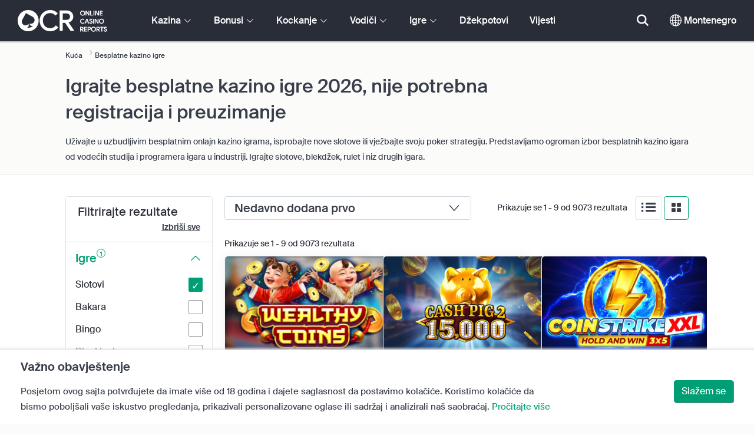

--- FILE ---
content_type: text/html; charset=UTF-8
request_url: https://www.onlinecasinoreports.me/games?gameGroupID=42
body_size: 53433
content:
<!DOCTYPE html>
<html lang="en" >
    <head>
        <meta charset="utf-8">

        <title>Igrajte besplatne kazino igre | OnlineCasinoReports.me</title>
<meta name="description" content="Igrajte besplatne onlajn kazino igre, odmah jednim klikom na dugme, uključujući slotove, onlajn blekdžek, rulet, baccarat, video poker, craps i jo&scaron; mnogo toga. Isprobajte igre besplatno i pronađite najbolja kazina da igrate svoju omiljenu igru za pravi novac.">
<meta name="viewport" content="width=device-width, initial-scale=1">
<meta property="og:title" content="Igrajte besplatne kazino igre | OnlineCasinoReports.me">
<meta property="og:description" content="Igrajte besplatne onlajn kazino igre, odmah jednim klikom na dugme, uključujući slotove, onlajn blekdžek, rulet, baccarat, video poker, craps i jo&scaron; mnogo toga. Isprobajte igre besplatno i pronađite najbolja kazina da igrate svoju omiljenu igru za pravi novac.">
<meta property="og:image" content="">
<meta property="og:url" content="https://www.onlinecasinoreports.me/games">
<meta name="twitter:card" content="summary">
<meta name="twitter:title" content="Igrajte besplatne kazino igre | OnlineCasinoReports.me">
<meta name="twitter:description" content="Igrajte besplatne onlajn kazino igre, odmah jednim klikom na dugme, uključujući slotove, onlajn blekdžek, rulet, baccarat, video poker, craps i jo&scaron; mnogo toga. Isprobajte igre besplatno i pronađite najbolja kazina da igrate svoju omiljenu igru za pravi novac.">
<meta name="twitter:image" content="">
                    <link rel="canonical" href="https://www.onlinecasinoreports.me/games" />
        
        <script type="text/javascript">
            window.dataLayer = window.dataLayer || [];
            window.translations = {"dispute-resolution-services":"Usluge rje\u0161avanja sporova","next":"Sljede\u0107i","featured-casinos":"Istaknuta kazina","showing-count-results":"Prikazuje se [current-results] od [[total] rezultata","current-jackpot":"Trenutni d\u017eekpot","below-average":"Ispod prosjeka","near-average":"Blizu prosjeka","above-average":"Iznad prosjeka","jackpot-status":"D\u017eekpot Status","jackpot-size":"Veli\u010dina d\u017eekpota","the-jackpot-amount-is-above-average":"Iznos d\u017eekpota je iznad prosjeka","maybe-play":"Mogu\u0107a igra","the-jackpot-amount-is-near-average":"Iznos d\u017eekpota je blizu prosjeka","dont-play":"Ne igraj","the-jackpot-amount-is-below-average":"Iznos d\u017eekpota je ispod prosjeka","na":"N\/A","the-jackpot-amount-is-not-available":"Iznos d\u017eekpota nije dostupan","meaning":"Definicija","jackpot-statuses-intro":"Budite u toku sa statusom najpopularnijeg progresivnog d\u017eekpota. Koristite na\u0161 besplatni alat za pra\u0107enje d\u017eekpota da biste saznali vi\u0161e o statusu svakog d\u017eekpota i kada je najbolje da ga igrate.","jackpot-statuses":"D\u017eekpot statusi","poker-room":"Poker soba","esports":"Esportovi","lottery":"Lutrija","sports":"Sportovi","bingo":"Bingo","topics":"Teme","game-variations":"Varijacije igre","other-games-guides":"Drugi vodi\u010di za igre","jump-to-guide":"Pre\u0111ite na vodi\u010d","jump-to-letter":"Pre\u0111ite na flajer","related-links":"Srodne veze","popularity":"Prvo najpopularniji","accepts-cryptocurrencies-deposits-and-withdrawals-text":"[casino-name] prihvata depozite i povla\u010denja kriptovaluta.","cryptocurrencies-supported":"Podr\u017eane kriptovalute","cashback-bonus":"Cashback Bonus","live":"U\u017eivo","fav":"Omiljene","software-providers":" Softver provajderi","incentives":"Podsticaji","labels":"Brendovi   ","audited-for-fairplay":"Revidovana fer igra","247-support":"Podr\u0161ka 24\/7","os-compatibility":"Kompatibilnost OS (operativnog sistema)","we-reviewed-many-gambling-sites-and-believe-you-have-better-options-than-text":"Pregledali smo mnoge sajtove za kockanje i vjerujemo da imate bolje opcije od [casino-name].","brands-we-like-better":"Brendovi koji nam se vi\u0161e svi\u0111aju","try-these-top-picks-instead":"Umjesto toga, isprobajte ove najbolje izbore","this-casino-has-low-player-ratings":"[name] ocjena je niska. Pregledajte alternative ili izaberite jedan od na\u0161ih preporu\u010denih izbora u nastavku.","download-available":"Preuzimanje dostupno","offers-official-tickets-to-over-official-lotteries-from-around-the-world-text":"[casino-name] nudi zvani\u010dne karte za lutrije preko [games-amount] \u0161irom svijeta.","great-selection-of-lotteries":"Veliki izbor lutrija","cash-back-up-to-bonus-title":"[frequency] [percentage]% Povrata Novca do [symbol][amount]","frequency-value":"U\u010destalost: [value]","join-and-bet-on-over-different-sports-text":"Pridru\u017eite se [casino-name] i kladite se na vi\u0161e od [games-amount] na razli\u010dite sportove.","great-selection-of-sports-to-bet-on":"Veliki izbor sportova na koje se mo\u017eete kladiti","reload-bonus-to-bonus-title":"[frequency] [percentage]% Bonusa za Ponovno U\u010ditavanje do [symbol][amount]","up-to-bonus-title-bundle":"Do [symbol][amount] Bonus Paket","is-audited-by-a-third-party-auditor-for-games-fairness-and-well-conduct":"[casino-name] je revidiran od strane revizora tre\u0107e strane za pravednost igara i dobro pona\u0161anje","fairplay-guaranteed":"Fer igranje zagarantovano","to-ensure-fair-play-text":"Da bi se obezbijedila revizija fer pleja [casino_name].","free-spins-on-selected-slots-no-deposit-required-bonus":"[amount] Besplatnih Okretaja na odabranim slotovima","up-to-free-spins-on-selected-slots":"Do [amount] Besplatnih Okretaja na odabranim slotovima","up-to-free-spins-bonus-title":"[amount] Besplatnih Okretaja","auditors-tooltip":"Reviziju ovog brenda radi po\u0161tenosti i bezbijednosti igara obavljaju nezavisni revizori.","cashable-yes-no":"Isplata gotovinom: [value]","yes-ssl":"Da \/ SSL","certificate-of-security":"Sertifikat o bezbijednosti","download-on-the":"Preuzmite na","available-apps":"Dostupne aplikacije","compatible-operating-systems":"Kompatibilni operativni sistemi","provides-speedy-payouts-for-your-winnings-text":"[casino-name] donosi brze isplate va\u0161ih dobitaka.","fast-secured-cashouts":"Brza i sigurna isplata","cheque-withdrawal-time":"Provjerite vrijeme povla\u010denja","bank-transfers-withdrawal-time":"Vrijeme povla\u010denja bankovnih transfera","debit-credit-cards-withdrawal-time":"Vrijeme povla\u010denja sa debitnih\/kreditnih kartica","ewallets-withdrawal-time":"Vrijeme povla\u010denja sa e-nov\u010danika","up-to":"Sve do","withdrawal-limit":"Limit povla\u010denja","withdrawal-details":"Detalji o povla\u010denju","join-and-play-over-games-from-different-providers-text":"Pridru\u017eite se [casino-name] i igrajte preko [games-amount] igara od [providers-amount] razli\u010ditih provajdera.","great-selection-of-games":"Veliki izbor igara","withdrawal":"Povla\u010denje","features-great-progressive-jackpot-games-text":"[casino-name] ima odli\u010dne progresivne d\u017eekpot igre.","progressive-jackpots-available":"Dostupni progresivni d\u017eekpotovi","recently-added-text":"[casino-name] je novo na na\u0161em sajtu i nedavno je rangirano i pregledano. Probajte danas.","yes":"Da","land-based-presence":"Prisustvo na kopnu","verticals":"Vertikale","languages":"Jezici","pwa-supported":"PWA podr\u017ean","24-7-support-available":"Dostupna podr\u0161ka 24\/7","support-methods":"Metode podr\u0161ke","social-gambling":"Dru\u0161tveno kockanje","playing-options":"Opcije igranja","licensed-by":"Licencirano od strane","owner":"Vlasnik","review-last-updated-on":"Pregled je poslednji put a\u017euriran","review":"Pregled","vip-bonuses":"VIP i bonusi","banking":"Bankarstvo","awards":"Nagrade","top-bonus":"Top Bonus","intro":"Intro","support-rating-tooltip":"Ovaj rezultat je odre\u0111en efikasno\u0161\u0107u i dostupno\u0161\u0107u korisni\u010dke slu\u017ebe.","support":"Podr\u0161ka","security-safe-play-rating-tooltip":"Ovaj rezultat je odre\u0111en nivoom sigurnosti i pravi\u010dnosti igara.","security-fairplay":"Bezbjednost i fer igra","software-games-rating-tooltip":"Ovaj rezultat je odre\u0111en koli\u010dinom i raznovrsno\u0161\u0107u igara i funkcija.","software-games":"Softver i igre","promotions-rating-tooltip":"Ovaj rezultat je odre\u0111en brojem podsticaja igra\u010da i promotivnih ponuda.","promotions":"Promocije","banking-payout-rating-tooltip":"Ovaj rezultat je odre\u0111en iznosom i raznovrsno\u0161\u0107u na\u010dina pla\u0107anja, valutama i brzinom isplate.","banking-payout":"Bankarstvo i isplata","rating":"Ocjena","payout-speed-tooltip":"Brzina isplate predstavlja vrijeme koje \u0107e biti potrebno za isplatu bilo kog dobitka i ne uklju\u010duje po\u010detno vrijeme na \u010dekanju.","win-rate-tooltip":"Stopa pobjeda predstavlja ukupan procenat isplate.","at-a-glance":"Na prvi pogled","safe-secured":"Safe & Secured","instant-play":"Instant Igra","rank-text":"#[rank] od [total] u [section-name]","share-content":"Podijelite ovaj sadr\u017eaj","submit":"Po\u0161alji","please-choose-reason":"Molimo odaberite razlog","email":"Email","personal-details":"Li\u010dni podaci","mandatory-fields":"Obavezna polja","report-modal-reasons":"Problemi sa pla\u0107anjem|Problemi sa korisni\u010dkim uslugama|Tehni\u010dki problemi","deposits-bonus-amount":"Depoziti: [value]","trending-tags":"Oznake u trendu","spins-amount":"Koli\u010dina spinova","latest-news":"Najnovije vijesti","you-might-also-like":"Mo\u017eda vam se tako\u0111e dopadne","this-offer-expires-in":"Ova ponuda isti\u010de za [days] dana.","claim-this-offer-today":"Zatra\u017eite ovu ponudu danas!","in-this-article":"Spomenuto u ovom \u010dlanku","article-tags":"Oznake","bonus-code":"Bonus kod","cashable":"Isplata gotovinom  ","deposit":"Depozit","bonus-variations":"Bonus varijacije","bonus-types":"Vrste bonusa","game-providers":"Dobavlja\u010di igara","wr-types":"WR vrste","minimum-deposit":"Minimalni depozit","bonus-specs":"Karakteristike bonusa","casino-labels":"Kazino brendovi","wagering-box-3-subtitle":"Iznos opklade za osloba\u0111anje bonus dobitaka","wagering-box-3-amount":"[currency]1000","wagering-box-2-subtitle":"Bonus sa WR-om od 10x vrijednosti bonusa","wagering-box-2-amount":"10x[currency]100","wagering-box-1-subtitle":"Iznos bonusa","wagering-box-1-amount":"[currency]100","wagering-desc3":"Dio ponude koji je podlo\u017ean uslovima kla\u0111enja obi\u010dno je naveden u uslovima kori\u0161\u0107enja bonusa. Zahtjevi za kla\u0111enje se mogu primijeniti i na bonuse za depozit i bonuse za besplatne spinove, au nekim slu\u010dajevima, zahtjevi za kla\u0111enje se mogu primijeniti i na iznos va\u0161eg depozita.","wagering-title3":"Koji dio ponude podlij\u017ee uslovima kla\u0111enja?","wagering-desc2":"Bonus bez depozita od \u20ac 20 koji podlije\u017ee zahtjevu za kla\u0111enje od 30x zna\u010di da igra\u010di moraju da ulo\u017ee svoj bonus iznos od ukupno 30 (\u20ac 600 u opkladama) prije nego \u0161to isplate bilo koju isplatu. Svaki poku\u0161aj povla\u010denja bez ispunjavanja uslova za igranje poni\u0161ti\u0107e bonus + isplate na nalogu.","wagering-title2":"Kako izra\u010dunati uslov za kla\u0111enje","wagering-desc1":"Zahtjevi za kla\u0111enje su tako\u0111e poznati kao zahtjevi za igranje. Uslovi kla\u0111enja su dio uslova kori\u0161\u0107\u0107enja za bonus bez depozita. Zahtjevi za kla\u0111enje su pravila mno\u017eitelja povezana sa promocijom. On ta\u010dno pokazuje koliko puta igra\u010di moraju da preokrenu bonus prije nego \u0161to mogu da povuku bilo koja sredstva.","wagering-title1":"\u0160ta su uslovi za kla\u0111enje?","other-bonus-types":"Druge vrste bonusa","wagering-requirements":"Zahtjevi za kla\u0111enje (ZK)","recently-added":"Ova recenzija je upravo dodata","parent":"Roditelj","other-game-providers":"Ostali provajderi igara","headquarters":"Sjedi\u0161te","founded":"Osnovan","licenses":"Licence","profile":"Profil","mobile":"Mobilni","desktop":"Desktop","games-aggregator":"Agregator igara","game-developer":"Developer igara","platform":"Platforma","software-social-games":"Dru\u0161tvene igre","software-vr-games":"VR igre","software-progressive-games":"Progresivne igre","popular-casino-software":"Popularni softver za kazino","popular-game-providers":"Popularni provajderi igara","crypto":"Kripto","include-closed":"Uklju\u010di zatvoreno","see-results":"Vidi rezultate","status":"Status","processing-time":"Vrijeme obrade","advanced-more":"Vi\u0161e","payment-types":"Tipovi pla\u0107anja","clear-all":"Izbri\u0161i sve","filter-results":"Filtrirajte rezultate","loading":"U\u010ditavanje","view-all":"Pogledati sve","bitcoin-casinos":"Bitcoin kazina","z-a":"Z-A","a-z":"A-Z","subsidiaries":"Podru\u017enice","aka":"AKA","publicly-traded-company":"Javno trgovinsko preduze\u0107e","cryptocurrencies":"Kriptovalute","other-payment-methods":"Drugi na\u010dini pla\u0107anja","how-to-withdraw":"Kako se povu\u0107i","how-to-deposit":"Kako deponovati","currencies":"Valute","company":"Kompanija","ios-apps":"iOS aplikacije","android-apps":"Android aplikacije","live-game-providers":"Dobavlja\u010di igara u\u017eivo","popular-live-games":"Popularne igre u\u017eivo","find-casinos":"Prona\u0111ite kazina","withdrawal-speed":"Brzina povla\u010denja","payouts-speed-per-payment-method":"Brzina isplata po metodi","popular-cryptocurrencies":"Popularne kriptovalute","url":"URL","name":"Ime","auditors":"Revizori","homepage-jackpot-widget-subtitle":"Evo najboljih progresivnih d\u017eekpotova","homepage-jackpot-widget-title":"Tra\u017eite veliku pobjedu?","free-games-homepage":"Igrajte besplatne kazino igre za vje\u017ebanje ili zabavu","onlajn-casinos-news":"Vesti o kockanju na mre\u017ei","discover-top-casinos-that-offer-your-favourite-games":"Otkrijte naj\u010de\u0161\u0107e preporu\u010dena onlajn kazina koja nude va\u0161u omiljenu igru:","homepage-what-game-you-like":"Koju igru biste voljeli da igrate?","homepage-reviews-provider":"Nezavisni dobavlja\u010d recenzija kazina [site-name]","homepage-regulated-and-licensed":"Regulisana i licencirana kazina","play":"Igra","trending-games":"Igre u trendu","popular-mobile-os":"Popularni mobilni OS","trending-crypto-casinos":"Kripto kazina u trendu","new-casino-bonuses":"Novi kazino bonusi","new-onlajn-casinos":"Nova onlajn kazina","name_logo":"[name] Logo","trending-progressive-jackpots":"Progresivni d\u017eekpotovi u trendu","popular-payment-methods":"Popularni na\u010dini pla\u0107anja","over-games-available":"Dostupno je preko [games-counter] igara.","best-for":"Najbolje za","Top Casino":"Top izbor","cons":"Prednosti","pros":"Mane","pros-and-cons":"Prednosti i mane","related-guides":"Povezani vodi\u010di","trusted-reviews":"Pouzdani pregledi","show-less":"Poka\u017ei manje","benefits":"Prednosti","play-responsibly-footer-text":"Igrajte odgovorno i umjereno.","footer-logos":"<a href='https:\/\/certify.gpwa.org\/verify\/onlinecasinoreports.me' target='_blank' rel='noopener nofollow'><img alt='GPWA Seal of Approval' src='\/img\/gpwa.png'\/><\/a>&nbsp;&nbsp;<a href='https:\/\/www.gambleaware.org\/' target='_blank'><img alt='GambleAware' src='\/img\/begambleaware.png'\/><\/a>&nbsp;&nbsp;<img alt='18+' src='\/img\/18plus.png'\/>","about-us":"O nama","ocr-newsletter-cta-button-text":"Pretplatite se","ocr-newsletter-consent":"Imam preko 18 godina i \u017eelim da primam najnovije vijesti i promocije.","ocr-newsletter-placeholder":"Unesite va\u0161u email adresu.","ocr-newsletter-description":"Dobijajte najnovije vijesti o ekskluzivnim bonusima i promocijama.","ocr-newsletter-title":"Pretplatite se na na\u0161 bilten","footer-social":"<a class='social-link' href='https:\/\/twitter.com\/OCReditor' target='_blank' rel='nofollow,noopener'><span class='social-icon icon-UI_Twitter'><\/span><\/a><a class='social-link' href='https:\/\/www.Onlinecasinoreports.me\/rss'><span class='social-icon icon-UI_Rss'><\/span><\/a>","download-footer-content":"<a class='ocr-footer-appstore' href='https:\/\/geo.itunes.apple.com\/us\/app\/onlajn-casino-reports-find\/id1053480148?mt=8' target='_blank'><img src='\/themes\/ocr2020\/img\/App-Store-Download-Small.svg' alt='Download the OCR App'><\/a>","site-abstract":"onlajnCasinoReports je vode\u0107i nezavisni provajder pregleda sajtova za kockanje na mre\u017ei, koji od 1997. godine pru\u017ea pouzdane recenzije onlajn kazina, vijesti, vodi\u010de i informacije o kockanju.","compare-up-to-5-casinos":"Uporedite do 5 kazina","game-not-working":"Igra ne radi?","group-name-by-game":"[group] od [provider]","featured-games":"ISTAKNUTE IGRE","by-game-type":"Po vrsti igre","game-guides":"VODI\u010cI ZA IGRE","glossary":"Rje\u010dnik","onlajnbingo":"Onlajn Bingo","onlajnpoker":"Onlajn Poker","lotteries":"Onlajn lutrije","sportsbetting":"Sportske kladionice","onlajncasinos":"Onlajn kazina","esportsbetting":"Kla\u0111enje na Esportove","vegasgames":"Vegas igre","recent-promotions":"Nedavne promocije","by-specs":"Po specifikacijama","by-game":"Po igri","by-software":"Po softveru","browse-more":"Pregledajte vi\u0161e","by-payment":"Pla\u0107anjem","by-comptability":"Po kompatibilnosti","discover":"Otkrijte","search":"Potra\u017eite kazina, igre, bonuse...","news":"Vijesti","jackpots":"D\u017eekpotovi","games":"Igre","guides":"Vodi\u010di","gambling":"Kockanje","bonuses":"Bonusi","casinos":"Kazina","site-name":"OnlineCasinoReports.me","read-more":"Pro\u010ditajte vi\u0161e","contact-us":"Kontaktirajte nas","list-casino-content":"Po\u0161aljite svoj kazino za uvr\u0161tavanje na na\u0161u veb lokaciju danas da biste bili izlo\u017eeni igra\u010dima \u0161irom svijeta koji svakodnevno koriste na\u0161 sajt i oslanjaju se na na\u0161 pedantan proces pregleda.","list-casino-title":"\u017delite da navedete svoj kazino?","features":"Karakteristike","payout-speed":"Brzina isplate","win-rate":"Stopa dobitaka","our-favourite-casino":"Na\u0161 omiljeni kazino","wr-bonus-value":"ZK: [value]x (Bonus + Depozit)","min-deposit-bonus-value":"Min. Depozit: [symbol][value]","no":"Ne","percentage-match-bonus":"[percentage]% Bonus za Podudaranje","up-to-bonus-title":"Do [symbol][amount]","report-casino-link-label":"Izvje\u0161taj","report-casino-link":"\/contact-us.php","show-more":"Prika\u017ei vi\u0161e","exclusive":"Ekskluzivno","claim-bonus":"Zahtijevajte bonus","wr-bonus-deposit":"[wr]x (bonus i depozit)","payment-methods":"Na\u010dini pla\u0107anja","wr":"WR","min-deposit":"Min. Depozit","calculate":"Izra\u010dunaj","calculate-casino-bonus":"Izra\u010dunajte svoj kazino bonus","compare":"Uporediti","play-now":"Igrajte sada","visit-site-for-latests-promotions":"Posjetite sajt za najnovije promocije","products-to-display":"10","learn-more":"Saznajte vi\u0161e","how-we-rate-content":"<p>Kako na\u0161i eksperti ocjenjuju onlajn kazina i stranice za kockanje: Pregledanje kazina je ono u \u010demu smo najbolji, i uvijek se trudimo da pokrijemo sve zna\u010dajne infromacije i su\u0161tinske faktore. Kada razmi\u0161ljate koji onlajn kazino da odaberete, obezbijedi\u0107emo vam najnovije informacije o bezbjednosnim mjerama kazina, isplatama, povratnim informacijama igra\u010da o kazinu, i mnogo vi\u0161e od toga. Pogledajte grafi\u010dki prikaz ispod za vi\u0161e informacija.<\/p> <img class='w-100 mb-2' src='\/img\/ocr2020\/reviews-criteria-pie-montenegro.png'\/ alt='Aspekti koji su uzeti u obzir kada se vr\u0161i ocjenjivanje'> <p>Na\u0161i stru\u010dni pregledi c\u0301e vam pomoc\u0301i u pronala\u017eenju najboljih i najisplativijih onlajn kazina. Uzimajuc\u0301i u obzir biblioteku igara u kazinu, bankarske opcije, korisni\u010dku podr\u0161ku i sve najva\u017enije faktore koje treba uzeti u obzir pri izboru .<br\/><a href='\/how-we-rate.php' style='color:#009e74;'><strong>Saznajte vi\u0161e o tome kako ocjenjujemo<\/strong><\/a><\/p>","how-we-rate-title":"Kako ocjenjujemo","trusted-reviews-button-label":"Prona\u0111ite kazina","trusted-reviews-button-url":"\/onlinecasinos","trusted-reviews-content-3":"Mi dodajemo kriti\u010dan sloj validacije u recenziji i rangiramo na\u0161a onlajn kazina i stranica za kockanje tako \u0161to kontinuirano obra\u0111ujemo \u017ealbe i povratne informacije igra\u010da.","trusted-reviews-subtitle-3":"Povratna informacija igra\u010da","trusted-reviews-icon-3":"\/themes\/ocr2020\/img\/graphics\/UI_Speaker.svg","trusted-reviews-content-2":"Redovno provjeravamo na\u0161e preglede i bazu podataka kockarskih sajtova radi a\u017euriranja i validnih informacija. Teku\u0107a a\u017euriranja uklju\u010duju bonus ponude, promjene uslova, licenciranje i jo\u0161 mnogo toga.","trusted-reviews-subtitle-2":"Kontinuirana validacija","trusted-reviews-icon-2":"\/themes\/ocr2020\/img\/graphics\/UI_Clock.svg","trusted-reviews-content-1":"Na\u0161i stru\u010dnjaci pregledaju i rangiraju stotine onlajn kazina i sajtova za kockanje, provodec\u0301i svaki sajt kroz na\u0161 opse\u017ean proces pregleda koji pokriva preko 12 klju\u010dnih faktora.","trusted-reviews-subtitle-1":"Pregledi stru\u010dnjaka","trusted-reviews-icon-1":"\/themes\/ocr2020\/img\/graphics\/UI_Star-Empty.svg","trusted-reviews-title":"Kako nalazimo najbolja kazina","discover-more":"Otkrijte vi\u0161e","faq":"Naj\u010de\u0161\u0107e postavljana pitanja","report-casino":"Prijavite kazino","bonus-calculator":"Bonus kalkulator","trusted-casinos":"Pouzdana kazina","overview":"Pregled","editors-pick-first":"Prvi odabir urednika","by-user-feedback":"Po povratnim informacijama korisnika","by-added-date":"Nedavno dodana prvo","by-ratings":"Po ocjenama","independent-expert-reviews":"Pregledi nezavisnih stru\u010dnjaka","100-safe-secure":"100% <span class='text-primary'>Safe & Secure<\/span>","blacklisted-casino-alert-32-title":"Ovaj brend je na crnoj listi zbog la\u017enog reklamiranja. Pregledajte alternative ili izaberite jedan od na\u0161ih preporu\u010denih izbora u nastavku.","blacklisted-casino-alert-30-title":"Ovaj brend je na crnoj listi zbog problema sa pla\u0107anjem. Pregledajte alternative ili izaberite jedan od na\u0161ih preporu\u010denih izbora u nastavku.","blacklisted-casino-alert-31-title":"Ovaj brend je na crnoj listi zbog sumnjivih praksi. Pregledajte alternative ili izaberite jedan od na\u0161ih preporu\u010denih izbora u nastavku.","blacklisted-casino-alert-34-title":"Ovaj brend je na crnoj listi zbog spama igra\u010da. Pregledajte alternative ili izaberite jedan od na\u0161ih preporu\u010denih izbora u nastavku.","blacklisted-casino-alert-33-title":"Ovaj brend je na crnoj listi zbog namje\u0161tenih igara. Pregledajte alternative ili izaberite jedan od na\u0161ih preporu\u010denih izbora u nastavku.","terminated-casino-alert-35-title":"Ovaj brend je ukinut jer ne reaguje. Pregledajte alternative ili izaberite jedan od na\u0161ih preporu\u010denih izbora u nastavku.","terminated-casino-alert-36-title":"Ovaj brend je ukinut zbog neeti\u010dke poslovne prakse. Pregledajte alternative ili izaberite jedan od na\u0161ih preporu\u010denih izbora u nastavku.","live-games":"U\u017eivo igre","analytics-code":"UA-38094609-18","apply-for-an-ocr-seal":"Da li upravljate onlajn kazinom?","apply-for-an-ocr-seal-button-label":"Pogledajte najbolje ocijenjena kazina","apply-for-an-ocr-seal-button-link":"\/contact-us.php","apply-for-an-ocr-seal-text":"Po\u0161aljite svoj kazino za uvr\u0161tavanje na na\u0161 sajt ve\u0107 danas i prijavite se za OCR pe\u010dat danas.","apply-for-seal":"Prijavite se za pe\u010dat","apply-for-seal-text":"Da li va\u0161 onlajn kazino nudi izuzetnu vrijednost igra\u010da i izvrsnost usluge? Po\u0161aljite svoj sajt na OCR sertifikaciju.","apply-for-seal-title":"Prijavite se za OCR pe\u010dat","available-games":"Dostupne igre","compare-tourney":"Najbolja [count] kazina za turnire","homepage-best-live-games":"Popularne kazino igre u\u017eivo","homepage-best-live-games-intro":"Ispod mo\u017eete prona\u0107i najigranije kazino igre u Crnoj Gori koje imaju realisti\u010dno iskustvo igranja u stilu Vegasa. Izaberite bilo koju igru u\u017eivo da biste saznali vi\u0161e o njoj i otkrili najbolja kazina koja nude igru.","biggest-jackpot-wins":"Najve\u0107i d\u017eekpotovi","blacklisted-casinos":"Kazina na crnoj listi","bonus-package":"Bonus Paket","compare-vip":"Uporedite onlajn kazina najpogodnija za igra\u010de sa visokim ulogom i ona koja nude VIP klubove i turnire u igricama.","compare-crypto":"Uporedite najpogodnija kazina za depozite i povla\u010denja kriptovaluta, uklju\u010duju\u0107i bitkoin i druge popularne valute.","compare-specific-games":"Uporedite najbolja onlajn kazina za odre\u0111enu igru po va\u0161em ukusu.","compare-top-providers":"Uporedite onlajn kazina sa igrama od najpopularnijih provajdera igara i studija.","compare-jackpot-virtual-sport-live-dealer":"Uporedite najpovoljnija kazina za igre sa progresivnim d\u017eekpotom, virtuelne sportove i dilere u\u017eivo.","compare-specific-live-games":"Uporedite najbolja kazina u\u017eivo sa odre\u0111enom igrom u\u017eivo koju \u017eelite da igrate.","compare-os":"Uporedite najbolja onlajn kazina koja odgovaraju va\u0161em ure\u0111aju i operativnom sistemu.","compare-payments":"Uporedite kazina koja u potpunosti podr\u017eavaju va\u0161 na\u010din pla\u0107anja i za depozite i za isplate.","compatibility":"Kompatibilnost","cookie-description":"Posjetom ovog sajta potvr\u0111ujete da imate vi\u0161e od 18 godina i dajete saglasnost da postavimo kola\u010di\u0107e. Koristimo kola\u010di\u0107e da bismo pobolj\u0161ali va\u0161e iskustvo pregledanja, prikazivali personalizovane oglase ili sadr\u017eaj i analizirali na\u0161 saobra\u0107aj.","cookie-title":"Va\u017eno obavje\u0161tenje","compare-vip-count":"[count] vrhunskih kazina sa VIP klubovima","create-your-own-comparision":"Napravite svoje pore\u0111enje","did-not-find-what-you-are-looking-for":"Nijesu prona\u0111eni rezultati.","did-not-find-what-you-are-looking-for-description":"Uvjerite se da su sve rije\u010di ispravno napisane ili poku\u0161ajte sa op\u0161tijim klju\u010dnim rije\u010dima.","forum":"Forum","free-casino-games":"Besplatne kazino igre","frequency":"Frekvencija","games-overview":"Pregled igara","get-bonus":"Uzmi moj bonus","high-roller":"Bonus za Visok Ulog","home":"Ku\u0107a","i-agree":"Sla\u017eem se","latest-news-widget-abstract":"Saznajte najnovije vijesti o kockanju na mre\u017ei i uvide.","mobile-compatibility":"Kompatibilnost sa mobilnim ure\u0111ajem","more-blacklisted-casinos":"Jo\u0161 kazina na crnoj listi","newsletter-text":"Da. \u017delim da znam o ekskluzivnim bonusima, promocijama i novostima.","no-deposit":"Bonus bez Depozita","on":"Uklju\u010deno","percentage":"Procenat","play-for-real":"Igraj stvarno","progressive-jackpot":"Progresivni d\u017eekpot","recommended-compares":"Preporu\u010dena pore\u0111enja","release-date":"Datum izlaska","reload-bonus":"Bonus za Ponovno U\u010ditavanje","show-all":"Poka\u017ei sve","term-and-condition-apply":"Samo za 18+, primjenjuju se uslovi kori\u0161\u0107enja.","the-biggest-jackpot-wins-of-all-time-intro":"Najpoznatije ime u onlajn d\u017eekpot slotovima je Mega Moolah progressive. Ne samo da je isplatio mnoge d\u017eekpotove vrijedne vi\u0161e miliona, ve\u0107 je i najpla\u0107eniji onlajn slot ikada upisan u Ginisovu knjigu svjetskih rekorda. Posvetili smo ovaj odjeljak na\u0161eg resursa za progresivni d\u017eekpot navo\u0111enju i pra\u0107enju najistaknutijih progresivnih dobitaka d\u017eekpota na mre\u017ei.","compare-btc":"Najpopularnija [count] kazina koja prihvataju bitkoin.","compare-eth":"Najpopularnija [count] kazina koja prihvataju Eterum.","compare-litecoin":"Najpopularnija [count] kazina koja prihvataju LiteCoin","view-all-blacklisted-casinos":"Pogledajte kazina na crnoj listi","welcome-bonus":"Bonus Dobrodo\u0161lice","your-message-has-been-sent-succesfully":"Va\u0161a poruka je uspje\u0161no poslata.","add-another-casino-to-compare":"Dodajte jo\u0161 jedan kazino za pore\u0111enje","available-live-games":"Dostupne igre u\u017eivo","best-count-casinos-with-virtual-sports-games":"Najbolja [count] kazina sa virtuelnim sportskim igrama","bitcoin-crypto-currency":"Bitkoin \/ kriptovaluta","browse-casinos":"Pregledajte kazina","closed":"Zatvoreno","closed-product-alert-title":"Ovaj brend je zatvoren. Pregledajte alternative ili izaberite jedan od na\u0161ih preporu\u010denih izbora u nastavku.","coin-size":"Veli\u010dina nov\u010di\u0107a","coins-per-line":"Kovanice po liniji","compatible-with-any-device":"Kompatibilan sa bilo kojim ure\u0111ajem","contact-us-form-text":"Popunite formular ispod, a mi \u0107emo se javiti \u0161to prije.","count-top-live-dealer-casinos":"[count] najboljih kazina sa dilerima u\u017eivo","deposit-methods":"Metode depozita","enjoy-live-casino-games":"U\u017eivajte u kazino igrama u\u017eivo","feedback-and-suggestions":"Povratne informacije i prijedlozi","first-page":"Prva strana","general-enquiries":"Op\u0161ta pitanja","great-selection-of-esports-to-bet-on":"Veliki izbor eSportova za kla\u0111enje","in-this-guide":"U ovom vodi\u010du","innovative-games":"Inovativne igre","is-available-on-all-devices-via-progressive-web-app-text":"[casino-name] je dostupan na svim ure\u0111ajima preko Progressive Veb aplikacije","jackpot":"Jackpot","join-and-bet-on-over-esports-games-and-events-text":"Pridru\u017eite se [casino-name] i kladite se na vi\u0161e od [games-amount] eSports igre i njihove doga\u0111aje.","live-chat":"U\u017eivo \u0107askanje","marketing-and-advertising":"Marketing i ogla\u0161avanje","media-partnerships":"Medijska partnerstva","message":"Poruka","newest-games":"Najnovije igre","news-by-tags":"Vijesti po oznakama:","no-results-found":"\u017dao nam je, rezultati nijesu prona\u0111eni.","no-results-found-txt":"Kliknite na link ispod da biste potra\u017eili alternativne opcije.","or-alternatively-browse-the-site-and-look-for-the-compare-link":"Alternativno, mo\u017eete da pregledate sajt i potra\u017eite vezu za upore\u0111ivanje.","other-progressive-jackpots":"Drugi progresivni d\u017eekpotovi","phone":"Telefon","play-over-live-dealer-casino-games-at-text":"Igrajte preko [live-games-counter] kazino igara sa \u017eivim dilerima na [casino-name].","play-virtual-reality-at-text":"Igrajte igrice virtuelne realnosti u [casino-name].","preview":"Pregled","provider":"Provajder","real-money-casinos":"Kazina za pravi novac","reason":"Razlog","reels-and-paylines":"Kolutovi i isplatne linije","rtp":"RTP","send-message":"Po\u0161aljite poruku","send-us-a-message":"Po\u0161aljite nam poruku","similar-progressive-jackpots":"Sli\u010dni progresivni d\u017eekpotovi","symbols":"Simboli","terminated":"Ukinuto","top-game-providers":"Najbolji provajderi igara","topic":"Tema","up-to-vip-bonus-title":"VIP Bonus do [symbol][amount].","variant":"Varijanta","want-to-get-your-content-featured-on-our-blog":"\u017delite da va\u0161 sadr\u017eaj bude predstavljen na na\u0161em sajtu?","withdrawal-methods":"Metode povla\u010denja","you-can-compare-up-to-5-casinos-at-a-time":"mo\u017eete uporediti do 5 kazina istovremeno","you-havent-selected-any-casinos":"Nijeste izabrali nijedno kazino","site-content-reasons-30":"Problemi sa pla\u0107anjem","site-content-reasons-31":"Upitne prakse","site-content-reasons-32":"La\u017eno reklamiranje","site-content-reasons-33":"Namje\u0161tene igre","site-content-reasons-34":"Spamming igra\u010di","clear-search":"Obri\u0161i pretragu","software":"Softver","filters":"Filteri","no-result-found":"\u017dao nam je, rezultati nisu prona\u0111eni.","clear-your-search-to-return-back-to-the-results-available":"Kliknite na vezu ispod da obri\u0161ete pretragu i potra\u017eite alternativne opcije.","great-selection-of-bingo-games":"Veliki izbor binga i le\u017eernih igara","offers-different-bingo-game-types-to-choose-from-text":"[casino-name] nudi vi\u0161e od [games-amount] razli\u010ditih bingo i le\u017eernih kazino igara koje mo\u017eete izabrati.","cash-back-bonus":"Cashback Bonus","high-roller-bonus":"Bonus za Visoke Uloge","tc-show":"1","free-spins-bonus":"Bonus Besplatnih Spinova","match-bonus":"Bonus za Me\u010d","bonus":"Bonus","default-no-deposit-bonus":"Bonus bez Depozita","default-welcome-bonus":"Bonus na Depozit","free-play-bonus":"Bonus za Besplatno Igranje","default-free-spins-bonus":"Bonus Besplatnih Slotova","default-bonus-package":"Bonus Dobrodo\u0161lice","default-high-roller-bonus":"VIP Bonus","tc-manual-page":"N\/A","report-casino-text":"Trudimo se da budemo u toku sa toliko kazina. Tako\u0111e se oslanjamo na na\u0161u zajednicu da nam pomogne da otkrijemo i ozna\u010dimo sve sajtove koji ne rade u najboljem interesu igra\u010da. Ako ste imali lo\u0161e iskustvo sa operaterom ili imate neke informacije koje mo\u017eete da podijelite o tome za\u0161to odre\u0111eni kazino spada na crnu listu, ljubazno podijelite svoje nalaze sa nama, a mi \u0107emo ih preuzeti odatle.","biggest-wins":"Najve\u0107e pobede","date":"Datum","amount":"Iznos","vs":"vs","more":"vi\u0161e","top-product-card-badge":"Top Pick","count-offers-available":"[total] Dostupne ponude","how-to-make-a-deposit":"Kako napraviti depozit?","how-to-make-a-withdrawal":"Kako napraviti povla\u010denje?","safety-security":"Bezbjedno i sigurno","anonymous-login":"Anonimous Login","see-all":"Vidi sve","popular-games":"Popularne igre","screenshot":"Snimak ekrana","free-games":"Besplatne igre","details":"Detalji","top-jackpot":"Top d\u017eekpot","bl-casinos-to-avoid-home":"Kazina koje preporu\u010dujemo da izbjegavate","bl-casinos-to-avoid-intro-home":"Da bismo vam garantovali bezbjedno i prijatno iskustvo, preporu\u010dujemo samo kazina koji ispunjavaju na\u0161e stroge kriterijume odabira. Kazina koja to ne urade stavljaju se na na\u0161u crnu listu.","showing-out-of-total":"Prikazuje se [from] - [to] od [total] rezultata","ocr-approved-review-ad-text":"[casino-name] je pro\u0161ao kroz na\u0161 detaljni proces pregleda i ispunio na\u0161e standarde bezbjednosti, fer-pleja i op\u0161teg iskustva.","showing-results-for":"Prikazuju se rezultati za: [query]","payments":"Pla\u0107anja","results":"Rezultati","top-count":"Vrh [count]","deposit-amount":"Iznos depozita","best-to-play-at":"Najbolje je igrati na","game-by-provider":"[game] od [provider]","screenshots":"snimci ekrana","copy-url":"Kopiraj URL","bonus-amount":"Iznos bonusa","bonus-percentage":"Procenat bonusa","free-spins":"Besplatni spinovi","casino-name-screenshot-number":"[casino-name] snimak ekrana [number]","alt_screenshot":"[title] Snimak ekrana [number]","by-variation":"Po varijacijama","progressive-jackpots":"Progresivni d\u017eekpotovi","read-review":"Pro\u010ditajte recenziju","on-first-number-deposits":"na va\u0161e prve [value] depozite","free-spins-bonus-title":"+ [amount] Besplatni Spinovi","count-more":"[count] vi\u0161e","no-results":"Nema rezultata","new":"Nova","search-for-a-gambling-term":"Potra\u017eite pojam kockanja","please-enter-valid-email-address":"Unesite ispravnu e-mail adresu.","you-must-be-over-age-and-accept-newsletter":"Morate imati vi\u0161e od 18 godina i kliknite na \u201eprihvati\u201c da biste se pretplatili na na\u0161 bilten.","you-are-already-subscribed":"Ve\u0107 ste upisani!","error-newsletter-subscribe":"Do\u0161lo je do gre\u0161ke pri pretplati!","bonus-code-copy":"Kod je uspje\u0161no kopiran!","cashback-percentage":"[percentage]% Cashback","daily-cashback-percentage":"Dnevni [percentage]% Cashback","you-have-selected-count-casinos":"Izabrali ste [count] kazina","games-amount":"Koli\u010dina igara","by-game-provider":"od strane provajdera igara","subscribed-successfully":"Pretpla\u0107eni ste uspje\u0161no","top-casinos-os-compare":"Najpopularnija [count] kazina za [name]","top-casinos-game-compare":"Najpopularnija [count] kazina za [name]","top-casinos-live-game-compare":"Najpopularnija [count] kazina sa Live [name]","top-casinos-provider-compare":"Najpopularnija [count] kazina sa [name] igrama","top-casinos-payment-compare":"Najpopularnija [count] kazina koja prihvataju [name]","top-casinos-jackpots-compare":"Top [count] kazina sa progresivnim d\u017eekpotima","top-casinos-virtual-sports-compare":"Najpopularnija [count] kazina sa virtuelnim sportskim igrama","top-casinos-live-dealer-compare":"[count] najboljih kazina sa dilerima u\u017eivo","top-casinos-high-rollers-compare":"Najpopularnija [count] kazina za velike igra\u010de","top-casinos-tournaments-compare":"Najpopularnija [count] kazina za turnire","top-casinos-vip-compare":"[count] vrhunskih kazina sa VIP klubovima","top-casinos-crypto-compare":"Najpopularnija [count] kazina koja prihvataju [name]","could-not-send-email":"Nije mogu\u0107e poslati e-po\u0161tu!","wr-no-bonus-value":"ZK: Ne","wr-bonus-value-bonus":"ZK: [value]x Bonus","free-spins-games-amount-bonus-no-more-title":"[amount] Besplatni spinovi za [games]","up-to-up-to-free-spins-games-amount-bonus-no-more-title":"Do [amount] besplatnih spinova za [games]","default-reload-bonus":"Bonus za lojalnost igra\u010da","default-cash-back-bonus":"Bonus refundacije","default-free-play-bonus":"Bonus besplatnog vremena za igranje","wr-bonus-value-deposit":"ZK: [value]x Depozit","approved-title":"OCR odobren","coming-soon-alert-title":"[name] dolazi uskoro. Ova stranica \u0107e se a\u017eurirati kad bude pokrenut. Pregledajte druge alternative ili odaberite neki od na\u0161ih preporu\u010denih izbora u nastavku.","up-to-bonus-subtitle":"do [symbol][amount]","up-to-free-spins-no-deposit-required-text-addon":"[amount] Besplatnih Spinova za [text_addon]","up-to-free-spins-text-addon":"Do [amount] Besplatnih Spinova za [text_addon]","bonus-title-free-bonus":"[symbol][amount] Besplatne Bonus","bonus-title-no-deposit-required-bonus":"[symbol][amount] Bonus bez Depozita","product-closed-metadescription":"[product-name] \u0441\u0435 \u0437\u0430\u0442\u0432\u043e\u0440\u0438\u043e. \u0422\u043e\u043f\u043b\u043e \u0432\u0430\u043c \u043f\u0440\u0435\u043f\u043e\u0440\u0443\u0447\u0443\u0458\u0435\u043c\u043e \u0434\u0430 \u0438\u0433\u0440\u0430\u0442\u0435 \u0443 \u0458\u0435\u0434\u043d\u043e\u043c \u043e\u0434 \u043e\u0441\u0442\u0430\u043b\u0438\u0445 \u0431\u0440\u0435\u043d\u0434\u043e\u0432\u0430 \u043d\u0430 [site-url].","ga4-code":"G-WJH7N3YET5","casinos-highlighted-in-article":"\u041f\u0440\u043e\u043d\u0430\u0452\u0438\u0442\u0435 \u043d\u0430\u0458\u0431\u043e\u0459\u0435 \u043a\u043e\u0446\u043a\u0430\u0440\u043d\u0438\u0446\u0435 \u043d\u0430 \u043c\u0440\u0435\u0436\u0438 \u0434\u0430 \u0431\u0438\u0441\u0442\u0435 \u0440\u0435\u043f\u0440\u043e\u0434\u0443\u043a\u043e\u0432\u0430\u043b\u0438 \u043e\u0432\u0435 \u0438\u0433\u0440\u0435.","released-in-date":"\u041e\u0431\u0458\u0430\u0432\u0459\u0435\u043d \u0443 [date]","online-gambling-blog":"\u0411\u043b\u043e\u0433 \u043e \u043a\u043e\u0446\u043a\u0430\u045a\u0443 \u043d\u0430 \u043c\u0440\u0435\u0436\u0438","latest-promo-and-exclusive":"\u041d\u0430\u0458\u043d\u043e\u0432\u0438\u0458\u0438 \u0431\u043e\u043d\u0443\u0441\u0438 \u0438 \u0435\u043a\u0441\u043a\u043b\u0443\u0437\u0438\u0432\u043d\u0435 \u043f\u043e\u043d\u0443\u0434\u0435","show_geo_location_popup":"1","geolocation-popup-message":"\u0422\u0440\u0435\u043d\u0443\u0442\u043d\u043e \u0441\u0442\u0435 \u043d\u0430 \u0441\u0430\u0458\u0442\u0443 [current-site-name]. \u0414\u0430 \u043b\u0438 \u0431\u0438\u0441\u0442\u0435 \u0436\u0435\u043b\u0435\u043b\u0438 \u0434\u0430 \u043f\u043e\u0441\u0435\u0442\u0438\u0442\u0435 \u0441\u0430\u0458\u0442 <a href=\"[site-url]\">[site-name]<\/a> \u0443\u043c\u0435\u0441\u0442\u043e \u0442\u043e\u0433\u0430?","coming-soon":"\u0423\u0441\u043a\u043e\u0440\u043e","not-accepting-players-from":"[casino-name] \u043d\u0435 \u043f\u0440\u0438\u0445\u0432\u0430\u0442\u0430 \u0438\u0433\u0440\u0430\u0447\u0435 \u0438\u0437 [country], \u043f\u043e\u0441\u0435\u0442\u0438\u0442\u0435 \u043d\u0430\u0448\u0443 \u043b\u043e\u043a\u0430\u043b\u0438\u0437\u043e\u0432\u0430\u043d\u0443 \u0432\u0435\u0440\u0437\u0438\u0458\u0443 \u0437\u0430 [country-name].","necessary-cookies":"Neophodni kola\u010di\u0107i","show-info":"Poka\u017ei informaciju","necessary-cookies-description":"Neophodni kola\u010di\u0107i poma\u017eu da veb-sajt bude funkcionalan omogu\u0107avanjem osnovnih funkcija, kao \u0161to su navigacija po stranicama i pristup sigurnim dijelovima veb-sajta. Veb-sajt ne mo\u017ee pravilno funkcionisati bez ovih kola\u010di\u0107a.","duration":"Trajanje","type":"Vrsta","marketing-cookies":"Marketin\u0161ki kola\u010di\u0107i","marketing-cookies-description":"Marketin\u0161ki kola\u010di\u0107i se koriste za pra\u0107enje posjetilaca na razli\u010ditim web-stranicama. Namjera je prikazati oglase koji su relevantni i privla\u010dni za pojedina\u010dnog korisnika, \u010dime postaju vrijedniji za izdava\u010de i ogla\u0161iva\u010de tre\u0107ih strana. Trenutno ne koristimo nijedan.","analytics-cookies":"Analiti\u010dki kola\u010di\u0107i","analytics-cookies-description":"Statisti\u010dki kola\u010di\u0107i poma\u017eu vlasnicima veb-sajtova da razumiju kako posjetioci komuniciraju s sajtovima prikupljanjem i anonimnim izvje\u0161tavanjem o informacijama.","deny":"Odbijte","accept-selected":"Prihvatite odabrane","accept-all":"Prihvatite sve","customize":"Prilagodite","change-cookie-settings":"Promijenite pode\u0161avanja kola\u010di\u0107a"};
            window.show_bonus_tc = 0;
        </script>

        <link media="all" type="text/css" rel="stylesheet" href="/themes/ocr2020/css/boostrap.css?v=1768983921">
<link media="all" type="text/css" rel="stylesheet" href="/themes/ocr2020/css/main.css?v=1768983921">
<link media="all" type="text/css" rel="stylesheet" href="/themes/ocr2020/css/icomoon.css?v=1768983921">
<link media="all" type="text/css" rel="stylesheet" href="/themes/ocr2020/css/custom.min.css?v=1768983921">
<link media="all" type="text/css" rel="stylesheet" href="/themes/ocr2020/css/cryptofont/cryptofont.min.css?v=1768983921">

        

                  <meta name="apple-itunes-app" content="app-id=1053480148">
                <link rel="icon" type="image/x-icon" href="/img/ocr2020/favicon/favicon.ico">
        <link rel="apple-touch-icon" href="/img/ocr2020/favicon/apple-touch-icon.png"/>
        <link rel="icon" type="image/png" sizes="16x16" href="/img/ocr2020/favicon/favicon-16x16.png">
        <link rel="icon" type="image/png" sizes="32x32" href="/img/ocr2020/favicon/favicon-32x32.png">
        <link rel="icon" type="image/png" sizes="192x192" href="/img/ocr2020/favicon/android-chrome-192x192.png">
        <link rel="icon" type="image/png" sizes="512x512" href="/img/ocr2020/favicon/android-chrome-512x512.png">

        <meta name="viewport" content="width=device-width, initial-scale=1, shrink-to-fit=no, user-scalable=0" />

        <script src="https://www.google.com/recaptcha/api.js?hl=&render=6Lc_EgsfAAAAAIqFg6CuUgpozwOUEUQ6x-32afcm"></script>

        <style type="text/css">

            .flag-container{
                padding: 5px;
            }

            .country-name{
                margin-left: 10px;

            }

            .type-link{
                text-decoration: none!important;
            }

            .country-name:hover{
                cursor: pointer;
                text-decoration: underline;

            }
            .ocr-container-limiter {
                min-width: 280px !important;
            }
        </style>

                    <script>
                window.dataLayer = window.dataLayer || [];
                function gtag(){dataLayer.push(arguments);}
                gtag('consent', 'default', {
                    'functionality_storage': 'granted',
                    'ad_storage': 'granted',
                    'ad_user_data': 'granted',
                    'ad_personalization': 'granted',
                    'analytics_storage': 'granted',
                    'wait_for_update': 500
                });
            </script>
        

                            <!-- Google tag (gtag.js) -->
            <script async src="https://www.googletagmanager.com/gtag/js?id=G-WJH7N3YET5"></script>
            <script>
            window.dataLayer = window.dataLayer || [];
            function gtag(){dataLayer.push(arguments);}
            gtag('js', new Date());
            gtag('config', 'G-WJH7N3YET5');
            </script>
        
        <script>(function(w,d,s,l,i){w[l]=w[l]||[];w[l].push({'gtm.start':
        new Date().getTime(),event:'gtm.js'});var f=d.getElementsByTagName(s)[0],
        j=d.createElement(s),dl=l!='dataLayer'?'&l='+l:'';j.async=true;j.src=
        '//www.googletagmanager.com/gtm.js?id='+i+dl;f.parentNode.insertBefore(j,f);
        })(window,document,'script','dataLayer','GTM-5LGPJV');</script>
        <!-- End Google Tag Manager -->

        <script src="https://code.jquery.com/jquery-3.6.0.min.js" integrity="sha256-/xUj+3OJU5yExlq6GSYGSHk7tPXikynS7ogEvDej/m4=" crossorigin="anonymous"></script>
        <script src="https://cdn.jsdelivr.net/npm/popper.js@1.12.9/dist/umd/popper.min.js"></script>
        
        <script src="https://cdnjs.cloudflare.com/ajax/libs/OwlCarousel2/2.3.4/owl.carousel.min.js" integrity="sha512-bPs7Ae6pVvhOSiIcyUClR7/q2OAsRiovw4vAkX+zJbw3ShAeeqezq50RIIcIURq7Oa20rW2n2q+fyXBNcU9lrw==" crossorigin="anonymous" referrerpolicy="no-referrer"></script>
        <link rel="stylesheet" href="https://cdnjs.cloudflare.com/ajax/libs/OwlCarousel2/2.3.4/assets/owl.carousel.min.css" integrity="sha512-tS3S5qG0BlhnQROyJXvNjeEM4UpMXHrQfTGmbQ1gKmelCxlSEBUaxhRBj/EFTzpbP4RVSrpEikbmdJobCvhE3g==" crossorigin="anonymous" referrerpolicy="no-referrer" />
        <link rel="stylesheet" href="https://cdnjs.cloudflare.com/ajax/libs/OwlCarousel2/2.3.4/assets/owl.theme.default.min.css" integrity="sha512-sMXtMNL1zRzolHYKEujM2AqCLUR9F2C4/05cdbxjjLSRvMQIciEPCQZo++nk7go3BtSuK9kfa/s+a4f4i5pLkw==" crossorigin="anonymous" referrerpolicy="no-referrer" />
        <link rel="stylesheet" type="text/css" href="//cdnjs.cloudflare.com/ajax/libs/toastr.js/latest/css/toastr.min.css"/>
        <script src="https://cdnjs.cloudflare.com/ajax/libs/toastr.js/latest/js/toastr.min.js"> </script>
        <script type="text/javascript">
            toastr.options = {
              "closeButton": true,
              "debug": false,
              "newestOnTop": false,
              "progressBar": false,
              "positionClass": "toast-bottom-center",
              "preventDuplicates": false,
              "onclick": null,
              "showDuration": "300",
              "hideDuration": "1000",
              "timeOut": "5000",
              "extendedTimeOut": "1000",
              "showEasing": "swing",
              "hideEasing": "linear",
              "showMethod": "fadeIn",
              "hideMethod": "fadeOut"
            };
            function lazyLoadImages(){
                var lazyImages = [].slice.call(document.querySelectorAll("img.lazy-image"));

                if ("IntersectionObserver" in window) {
                    var lazyImageObserver = new IntersectionObserver(function(entries, observer) {
                        entries.forEach(function(entry) {
                            if (entry.isIntersecting) {
                                var lazyImage = entry.target;
                                lazyImage.src = lazyImage.dataset.src;
                                lazyImage.srcset = lazyImage.dataset.src;
                                lazyImage.classList.remove("lazy-image");
                                lazyImageObserver.unobserve(lazyImage);
                            }
                        });
                    });

                    lazyImages.forEach(function(lazyImage) {
                        lazyImageObserver.observe(lazyImage);
                    });
                } else {
                }

            }
        </script>
        <script src="/themes/ocr2020/js/bootstrap.js?v=1768983921"></script>
<script src="/themes/ocr2020/js/main.js?v=1768983921"></script>


    </head>
    <body data-spy="scroll" >
        <!-- Google Tag Manager -->
        <noscript><iframe src="//www.googletagmanager.com/ns.html?id=GTM-5LGPJV" height="0" width="0" style="display:none;visibility:hidden"></iframe></noscript>
        <a class="ocr-chapter-anchor" id="top"></a>
        <!-- nav start -->
<div class="ocr-header-crop">
    <div id="masterNav" class="ocr-main-navigation navbar-expand-xl scroll-state-target move-for-menu">
        <!-- main navigation start -->
        <div class="ocr-navbar navbar navbar-dark bg-dark nav">
            <div class="ocr-nav-item nav-item d-xl-none">
                <a href="#" class="nav-link ocr-toggler navbar-toggler" data-toggle="ocr-collapse" data-target="#navbarMain" data-collateral=".move-for-menu, body" data-hide=".navbar-drawer" data-ignore=".navbar-drawer" aria-controls="navbarMain" aria-expanded="false" aria-label="Toggle navigation">
                    <span class="ocr-tool-icon ocr-icon-open icon-UI_Menu"></span>
                    <span class="ocr-tool-icon ocr-icon-close icon-UI_X"></span>
                </a>
            </div>

            <a class="ocr-brand navbar-brand" href="/">
                <img src="/themes/ocr2020/img/ocr-logo-100x100.png" style="aspect-ratio: 128 / 30; height: 37px" data-src="https://www.onlinecasinoreports.me/img/ocr2020/OCR-Logo-onDark.svg" alt="OnlineCasinoReports.me" class="lazy-image" />
            </a>

            <div class="ocr-navbar-main collapse navbar-collapse" id="navbarMain">
                <div class="ocr-mobile-nav-prepend d-xl-none">
                    <ul class="menu-group-list">
                                                                            <li>
                                <a href="https://www.onlinecasinoreports.me/top-online-casinos.php" class="menu-link menu-link-highlight"
                                    >Najbolja onlajn kazina
                                    <span class="star-icon icon-UI_Star-Filled"></span>
                                </a>
                            </li>
                                                <li>
                            <a href="/onlinecasinos" class="menu-link">Ocjena Onlajn kockarnice</a>
                        </li>
                    </ul>
                </div>
                <ul class="navbar-nav mr-auto">
                    <li class="ocr-nav-item nav-item">
                        <a class="nav-link" href="#drawerCasinos" data-toggle="ocr-collapse" data-hide=".navbar-drawer, #drawerCasinos .menu-group-content:not(.default-show)" data-collateral="#drawerCasinos .default-show" role="button" aria-expanded="false" aria-controls="drawerCasinos"
                            >Kazina
                            <span class="caret icon-UI-ArrowDown"></span>
                        </a>
                    </li>
                    <li class="ocr-nav-item nav-item">
                        <a class="nav-link" href="#drawerBonuses" data-toggle="ocr-collapse" data-hide=".navbar-drawer, #drawerBonuses .menu-group-content:not(.default-show)" data-collateral="#drawerBonuses .default-show" role="button" aria-expanded="false" aria-controls="drawerBonuses"
                            >Bonusi
                            <span class="caret icon-UI-ArrowDown"></span>
                        </a>
                    </li>
                    <li class="ocr-nav-item nav-item">
                        <a class="nav-link" href="#drawerGambling" data-toggle="ocr-collapse" data-hide=".navbar-drawer, #drawerGambling .menu-group-content:not(.default-show)" data-collateral="#drawerGambling .default-show" role="button" aria-expanded="false" aria-controls="drawerGambling"
                            >Kockanje
                            <span class="caret icon-UI-ArrowDown"></span>
                        </a>
                    </li>
                    <li class="ocr-nav-item nav-item">
                        <a class="nav-link" href="#drawerGuides" data-toggle="ocr-collapse" data-hide=".navbar-drawer, #drawerGuides .menu-group-content:not(.default-show)" data-collateral="#drawerGuides .default-show" role="button" aria-expanded="false" aria-controls="drawerGuides"
                            >Vodiči
                            <span class="caret icon-UI-ArrowDown"></span>
                        </a>
                    </li>
                    <li class="ocr-nav-item nav-item">
                        <a class="nav-link" href="#drawerFreeGames" data-toggle="ocr-collapse" data-hide=".navbar-drawer, #drawerFreeGames .menu-group-content:not(.default-show)" data-collateral="#drawerFreeGames .default-show" role="button" aria-expanded="false" aria-controls="drawerFreeGames"
                            >Igre
                            <span class="caret icon-UI-ArrowDown"></span>
                        </a>
                    </li>
                                        <li class="ocr-nav-item nav-item">
                        <a class="nav-link" href="/progressivejackpots">Džekpotovi</a>
                    </li>
                                        <li class="ocr-nav-item nav-item">
                        <a class="nav-link" href="/articles">Vijesti</a>
                    </li>
                                    </ul>
                <div class="ocr-navbar-tools navbar-tools navbar-nav">
                    <div class="ocr-nav-item nav-item d-none d-xl-block">
                        <a href="#" class="nav-link" data-toggle="ocr-search" data-hide=".navbar-drawer, #navbarMain">
                            <span class="ocr-tool-icon icon-UI_Search"></span>
                        </a>
                    </div>
                    <div class="ocr-nav-item nav-item">
                        <a href="/choose-your-country.php" class="nav-link">
                            <span class="ocr-tool-icon icon-UI-Globe"></span>
                            Montenegro
                        </a>
                    </div>
                                    </div>
            </div>
            <!-- search start -->
            <div class="ocr-navbar-search">
                <div class="ocr-nav-item nav-item d-xl-none">
                    <a href="#" class="nav-link" data-toggle="ocr-search" data-hide=".navbar-drawer, #navbarMain">
                        <span class="ocr-tool-icon icon-UI_Search"></span>
                    </a>
                </div>
                <div class="ocr-search-bar">
                    <form class="ocr-search-bar-body" action="https://www.onlinecasinoreports.me/search.php">
                        <input id="searchQuery" name="q" type="text" class="search-input form-control" placeholder="Potražite kazina, igre, bonuse..." />
                        <div class="search-tools">
                            <button class="btn submit-search">
                                <span class="icon-UI_Search"></span>
                            </button>
                        </div>
                    </form>
                </div>
            </div>
            <!-- search end -->
        </div>
        <!-- main navigation end -->
        <!-- casino drawer start -->
        <div id="drawerCasinos" class="collapse navbar-drawer">
            <div class="drawer-header">
                <a class="menu-link" data-toggle="ocr-collapse" data-hide="#drawerCasinos" href="#">
                    <span class="back-icon icon-UI_Thin-Arrow"></span>
                    Kazina
                </a>
            </div>
            <div class="grid">
                <div class="row">
                    <div class="col-xl-4 menu-group">
                        <div class="menu-group-title" data-toggle="ocr-collapse" data-target="#menuGroupDiscoverCasinos" data-hide="#drawerCasinos .menu-group-content" data-ignore=".navbar-drawer">Otkrijte</div>
                        <div id="menuGroupDiscoverCasinos" class="menu-group-content default-show">
                            <ul class="menu-group-list menu-columns-2">
                                                                                                                                                                                                                                                    <li>
                                            <a class=" link-highlight  menu-link" href="https://www.onlinecasinoreports.me/top-online-casinos.php">Najbolja onlajn kazina  <span class="star-icon icon-UI_Star-Filled"></span>  </a>
                                        </li>
                                                                                                                                                                                        <li>
                                            <a class=" link-highlight  menu-link" href="https://www.onlinecasinoreports.me/real-money-casinos.php">Kazina za pravi novac  <span class="star-icon icon-UI_Star-Filled"></span>  </a>
                                        </li>
                                                                                                                                                                                        <li>
                                            <a class=" menu-link" href="https://www.onlinecasinoreports.me/approved-online-casinos.php">Odobrena kazina  </a>
                                        </li>
                                                                                                                                                                                        <li>
                                            <a class=" menu-link" href="https://www.onlinecasinoreports.me/latest-online-casinos.php">Nova kazina  </a>
                                        </li>
                                                                                                                                                                                        <li>
                                            <a class=" menu-link" href="https://www.onlinecasinoreports.me/trending-online-casinos.php">Kazina u trendu  </a>
                                        </li>
                                                                                                                                                                                                                                                            <li>
                                            <a class=" menu-link" href="https://www.onlinecasinoreports.me/crypto-casinos.php">Kripto kazina  </a>
                                        </li>
                                                                                                                                                                                        <li>
                                            <a class=" menu-link" href="https://www.onlinecasinoreports.me/bitcoin-casinos.php">Bitcoin kazino  </a>
                                        </li>
                                                                                                                                                                                                                                                                                                                                <li>
                                            <a class=" menu-link" href="https://www.onlinecasinoreports.me/live-dealer-casinos.php">Kazina uživo  </a>
                                        </li>
                                                                                                                                                                                        <li>
                                            <a class=" menu-link" href="https://www.onlinecasinoreports.me/online-casino-tournaments.php">Kazino turniri  </a>
                                        </li>
                                                                                                                                                                                                                                                                                
                                
                                                                                                                                            
                            </ul>
                            <div class="menu-group-footer">
                                <a href="/onlinecasinos" class="menu-link menu-link-more "
                                    >Ocjena Onlajn kockarnice
                                    <span class="caret icon-UI-ArrowDown"></span>
                                </a>
                            </div>
                        </div>
                    </div>
                    <div class="col-xl-2 menu-group">
                            <div class="menu-group-title" data-toggle="ocr-collapse" data-target="#menuGroupByGames" data-hide="#drawerCasinos .menu-group-content" data-ignore=".navbar-drawer">Po kompatibilnosti</div>
                            <div id="menuGroupByGames" class="menu-group-content">
                                <ul class="menu-group-list">
                                                                                                                                                                    <li>
                                                <a class=" menu-link" href="https://www.onlinecasinoreports.me/mobile-casinos.php">Mobilna kazina  </a>
                                            </li>
                                                                                                                                                                                                                                                                                        <li>
                                                <a class=" menu-link" href="https://www.onlinecasinoreports.me/android-casinos.php">Android kazina  </a>
                                            </li>
                                                                                                                                                                                                                                                                                                                                                                    <li>
                                                <a class=" menu-link" href="https://www.onlinecasinoreports.me/iphone-casinos.php">iPhone kazina  </a>
                                            </li>
                                                                                                                                                                                        </ul>
                            </div>
                    </div>
                    <div class="col-xl-2 menu-group">
                        <div class="menu-group-title" data-toggle="ocr-collapse" data-target="#menuGroupByPayment" data-hide="#drawerCasinos .menu-group-content" data-ignore=".navbar-drawer">Plaćanjem</div>
                        <div id="menuGroupByPayment" class="menu-group-content">
                            <ul class="menu-group-list">
                                                                                                                                                                            <li>
                                        <a class="menu-link" href="https://www.onlinecasinoreports.me/payments/mastercard.php">MasterCard</a>
                                    </li>
                                                                                                                                            <li>
                                        <a class="menu-link" href="https://www.onlinecasinoreports.me/payments/visa.php">VISA</a>
                                    </li>
                                                            </ul>
                            <div class="menu-group-footer">
                                <a href="/payments" class="menu-link menu-link-more"
                                    >Pregledajte više
                                    <span class="caret icon-UI-ArrowDown"></span>
                                </a>
                            </div>
                        </div>
                    </div>
                    <div class="col-xl-2 menu-group">
                        <div class="menu-group-title" data-toggle="ocr-collapse" data-target="#menuGroupBySoftware" data-hide="#drawerCasinos .menu-group-content" data-ignore=".navbar-drawer">Po softveru</div>
                        <div id="menuGroupBySoftware" class="menu-group-content">
                            <ul class="menu-group-list">
                                                                                                                                                                            <li>
                                        <a class="menu-link" href="https://www.onlinecasinoreports.me/software/evolution-gaming.php">Evolution Gaming</a>
                                    </li>
                                                                                                                                            <li>
                                        <a class="menu-link" href="https://www.onlinecasinoreports.me/software/pragmaticplay.php">Pragmatic Play</a>
                                    </li>
                                                                                                                                            <li>
                                        <a class="menu-link" href="https://www.onlinecasinoreports.me/software/microgaming.php">Microgaming</a>
                                    </li>
                                                                                                                                            <li>
                                        <a class="menu-link" href="https://www.onlinecasinoreports.me/software/playtech.php">Plejteh</a>
                                    </li>
                                                            </ul>
                            <div class="menu-group-footer">
                                <a href="/software" class="menu-link menu-link-more"
                                    >Pregledajte više
                                    <span class="caret icon-UI-ArrowDown"></span>
                                </a>
                            </div>
                        </div>
                    </div>
                    <div class="col-xl-2 menu-group">
                        <div class="menu-group-title" data-toggle="ocr-collapse" data-target="#menuGroupByCasinoGames" data-hide="#drawerCasinos .menu-group-content" data-ignore=".navbar-drawer">Po igri</div>
                        <div id="menuGroupByCasinoGames" class="menu-group-content">
                            <ul class="menu-group-list">
                                                                                                                                                                            <li>
                                        <a class="menu-link" href="https://www.onlinecasinoreports.me/onlinecasinos?games=65"><img src="/themes/ocr2020/img/ocr-logo-100x100.png" data-src="https://www.onlinecasinoreports.me/img/games/Game_Roulette.svg" width="24" height="24" class="payment-icon lazy-image"> Rulet</a>
                                    </li>
                                                                                                                                            <li>
                                        <a class="menu-link" href="https://www.onlinecasinoreports.me/onlinecasinos?games=24"><img src="/themes/ocr2020/img/ocr-logo-100x100.png" data-src="https://www.onlinecasinoreports.me/img/games/Game_Blackjack.svg" width="24" height="24" class="payment-icon lazy-image"> Blekdžek</a>
                                    </li>
                                                                                                                                            <li>
                                        <a class="menu-link" href="https://www.onlinecasinoreports.me/onlinecasinos?games=67"><img src="/themes/ocr2020/img/ocr-logo-100x100.png" data-src="https://www.onlinecasinoreports.me/img/games/Game_Slots.svg" width="24" height="24" class="payment-icon lazy-image"> Slotovi</a>
                                    </li>
                                                                                                                                            <li>
                                        <a class="menu-link" href="https://www.onlinecasinoreports.me/onlinecasinos?games=20"><img src="/themes/ocr2020/img/ocr-logo-100x100.png" data-src="https://www.onlinecasinoreports.me/img/games/Game_Baccarat.svg" width="24" height="24" class="payment-icon lazy-image"> Bakara </a>
                                    </li>
                                                                                                                                            <li>
                                        <a class="menu-link" href="https://www.onlinecasinoreports.me/onlinecasinos?games=54"><img src="/themes/ocr2020/img/ocr-logo-100x100.png" data-src="https://www.onlinecasinoreports.me/img/games/Game__Vegas-Craps.svg" width="24" height="24" class="payment-icon lazy-image"> Craps</a>
                                    </li>
                                                                                                                                            <li>
                                        <a class="menu-link" href="https://www.onlinecasinoreports.me/onlinecasinos?games=69"><img src="/themes/ocr2020/img/ocr-logo-100x100.png" data-src="https://www.onlinecasinoreports.me/img/games/Game_Video-Poker.svg" width="24" height="24" class="payment-icon lazy-image"> Video poker</a>
                                    </li>
                                                                                                                                    </ul>
                        </div>
                    </div>
                </div>
            </div>
        </div>
        <!-- casino drawer end -->
        <!-- bonuses drawer start -->
        <div id="drawerBonuses" class="collapse navbar-drawer">
            <div class="drawer-header">
                <a class="menu-link" data-toggle="ocr-collapse" data-hide="#drawerBonuses" href="#">
                    <span class="back-icon icon-UI_Thin-Arrow"></span>
                    Bonusi
                </a>
            </div>
            <div class="grid">
                <div class="row">
                                                                <div class="col-xl-2 menu-group">
                            <div class="menu-group-title" data-toggle="ocr-collapse" data-target="#menuGroupByDiscoverBonuses" data-hide="#drawerBonuses .menu-group-content" data-ignore=".navbar-drawer">Otkrijte</div>
                            <div id="menuGroupByDiscoverBonuses" class="menu-group-content default-show">
                                <ul class="menu-group-list">
                                                                            <li>
                                            <a href="https://www.onlinecasinoreports.me/bonuses/welcome-bonus.php" class="menu-link  link-highlight ">Kazino bonusi dobrodošlice  <span class="star-icon icon-UI_Star-Filled"></span> </a>
                                        </li>
                                                                            <li>
                                            <a href="https://www.onlinecasinoreports.me/bonuses/casino-bonus-package.php" class="menu-link  link-highlight ">Kazino paketi dobrodošlice  <span class="star-icon icon-UI_Star-Filled"></span> </a>
                                        </li>
                                                                            <li>
                                            <a href="https://www.onlinecasinoreports.me/bonuses/no-deposit-bonuses.php" class="menu-link  link-highlight ">Bonus bez depozita  <span class="star-icon icon-UI_Star-Filled"></span> </a>
                                        </li>
                                                                            <li>
                                            <a href="https://www.onlinecasinoreports.me/bonuses/free-spins-bonus.php" class="menu-link ">Bonus besplatnih spinova </a>
                                        </li>
                                                                            <li>
                                            <a href="https://www.onlinecasinoreports.me/bonuses/high-roller-bonuses.php" class="menu-link ">High Roller bonusi </a>
                                        </li>
                                                                            <li>
                                            <a href="https://www.onlinecasinoreports.me/bonuses/reload-bonus.php" class="menu-link ">Kazino Bonusi za ponovno punjenje </a>
                                        </li>
                                                                            <li>
                                            <a href="https://www.onlinecasinoreports.me/bonuses/cashback.php" class="menu-link ">Cashback Bonus </a>
                                        </li>
                                                                    </ul>
                                <div class="menu-group-footer">
                                    <a href="/bonuses" class="menu-link menu-link-more"
                                        >Kazino bonusi
                                        <span class="caret icon-UI-ArrowDown"></span>
                                    </a>
                                </div>
                            </div>
                        </div>
                                        <div class=" col-xl-2  menu-group">
                        <div class="menu-group-title collapsed" data-toggle="ocr-collapse" data-target="#menuGroupBonusesSpecs" data-hide="#drawerBonuses .menu-group-content" data-ignore=".navbar-drawer" aria-expanded="false">Po specifikacijama</div>

                        <div id="menuGroupBonusesSpecs" class="menu-group-content">
                            <ul class="menu-group-list">
                                                                    <li>
                                        <a href="https://www.onlinecasinoreports.me/bonuses/exclusive-casino-bonus.php" class="menu-link ">
                                            Ekskluzivni kazino bonusi
                                                                                    </a>
                                    </li>
                                                                    <li>
                                        <a href="https://www.onlinecasinoreports.me/bonuses/bonus-codes.php" class="menu-link ">
                                            Kodovi za kazino bonuse
                                                                                    </a>
                                    </li>
                                                            </ul>
                                                    </div>
                    </div>
                    <hr class="nav-separator d-xl-none" />
                                                                <div class="card-group col-xl-8">
                            <div class="col-12 menu-group-title no-after">Nedavne promocije</div>
                                                            <div class="col-6 col-xl-4 menu-group">
                                    <a href="/articles/legiano-rolls-out-big-bonuses-and-exciting-offers-for-newcomers.php" class="menu-card">
                                        <div class="card-image" style="padding-top: unset;">
                                            <img src="/themes/ocr2020/img/ocr-logo-100x100.png" data-src="/images/qkwzwf-legiano-casino-bonus.jpg" class="img-fluid lazy-image " alt="Velikodušan bonus dobrodošlice za igrače iz Crne Gore u Legiano Casino.">
                                        </div>
                                        <div class="card-title">Legiano novim igračima nudi velike bonuse i uzbudljive ponude</div>
                                                                                                                            <div class="card-subtitle">
                                                Legiano Casino
                                                                                            </div>
                                                                            </a>
                                </div>
                                                            <div class="col-6 col-xl-4 menu-group">
                                    <a href="/articles/zgrabite-svojih-55-besplatnih-spinova-za-big-bass-splash-ekskluzivno-u-hitnspin-casino.php" class="menu-card">
                                        <div class="card-image" style="padding-top: unset;">
                                            <img src="/themes/ocr2020/img/ocr-logo-100x100.png" data-src="/images/b4sa4-EN.jpg" class="img-fluid lazy-image " alt="55 besplatnih spinova bez depozita u Hitnspin Casino">
                                        </div>
                                        <div class="card-title">Zgrabite svojih 55 besplatnih spinova za Big Bass Splash ekskluzivno u Hit’n’Spin Casino!</div>
                                                                                                                            <div class="card-subtitle">
                                                Hit’N’Spin Casino
                                                                                            </div>
                                                                            </a>
                                </div>
                                                            <div class="col-6 col-xl-4 menu-group">
                                    <a href="/articles/spremni-za-lov-na-nagrade-pragmatic-play-predstavlja-take-me-fishin-promociju.php" class="menu-card">
                                        <div class="card-image" style="padding-top: unset;">
                                            <img src="/themes/ocr2020/img/ocr-logo-100x100.png" data-src="/images/cx9nd-take-me-fishin-and-fortune-roulette.jpg" class="img-fluid lazy-image " alt="Take Me Fishin’ &amp; Fortune Roulette">
                                        </div>
                                        <div class="card-title">Spremni za lov na nagrade? Pragmatic Play predstavlja Take Me Fishin’ promociju!</div>
                                                                                                                    </a>
                                </div>
                                                        <div class="menu-group-footer col-12">
                                <a href="/articles?category=19327" class="menu-link menu-link-more pl-sm-5px"
                                    >Pregledajte više
                                    <span class="caret icon-UI-ArrowDown"></span>
                                </a>
                            </div>
                        </div>
                                    </div>
            </div>
        </div>
        <!-- bonuses drawer end -->
        <div id="drawerGambling" class="collapse navbar-drawer">
            <div class="drawer-header">
                <a class="menu-link" data-toggle="ocr-collapse" data-hide="#drawerGambling" href="#">
                    <span class="back-icon icon-UI_Thin-Arrow"></span>
                    Kockanje
                </a>
            </div>
            <div class="grid">
                <div class="row">
                    <div class="col-xl-2 menu-group">
                        <div class="menu-group-title" data-toggle="ocr-collapse" data-target="#menuGroupGamblingGeneral" data-hide="#drawerGambling .menu-group-content" data-ignore=".navbar-drawer">Otkrijte</div>
                        <div id="menuGroupGamblingGeneral" class="menu-group-content default-show">
                            <ul class="menu-group-list">
                                                                    <li>
                                        <a href="https://www.onlinecasinoreports.me/onlinecasinos" class="menu-link link-highlight">
                                            Ocjena Onlajn kockarnice
                                            <span class="star-icon icon-UI_Star-Filled"></span>
                                        </a>
                                    </li>
                                                                                                    <li>
                                        <a href="https://www.onlinecasinoreports.me/onlinepoker" class="menu-link">
                                            Onlajn Poker Recenzije
                                        </a>
                                    </li>
                                                                                                                                    <li>
                                        <a href="https://www.onlinecasinoreports.me/sportsbetting" class="menu-link">
                                            Onlajn recenzije sportskih kladionica
                                        </a>
                                    </li>
                                                                                                    <li>
                                        <a href="https://www.onlinecasinoreports.me/esports" class="menu-link">
                                            Recenzije klađenja na esport
                                        </a>
                                    </li>
                                                                                                
                            </ul>
                        </div>
                    </div>

                    
                                                                                                                    <div class="col-xl-2 menu-group">
                            <div class="menu-group-title collapsed" data-toggle="ocr-collapse" data-target="#menuocjena-i-recenzija-onlajn-kockarnice-year-" data-hide="#drawerGambling .menu-group-content" data-ignore=".navbar-drawer" aria-expanded="false">onlinecasinos</div>
                            <div id="menuocjena-i-recenzija-onlajn-kockarnice-year-" class="menu-group-content">
                                <ul class="menu-group-list">
                                                                            <li>
                                            <a href="https://www.onlinecasinoreports.me/onlinecasinos/22bet-casino.php" class="menu-link  link-highlight ">
                                                22BET Casino
                                                                                                    <span class="star-icon icon-UI_Star-Filled"></span>
                                                                                            </a>
                                        </li>
                                                                            <li>
                                            <a href="https://www.onlinecasinoreports.me/onlinecasinos/vulkan-vegas-casino.php" class="menu-link ">
                                                Vulkan Vegas Casino
                                                                                            </a>
                                        </li>
                                                                            <li>
                                            <a href="https://www.onlinecasinoreports.me/onlinecasinos/20bet-casino.php" class="menu-link  link-highlight ">
                                                20BET Casino
                                                                                                    <span class="star-icon icon-UI_Star-Filled"></span>
                                                                                            </a>
                                        </li>
                                                                            <li>
                                            <a href="https://www.onlinecasinoreports.me/onlinecasinos/bet365-casino.php" class="menu-link  link-highlight ">
                                                bet365 Casino
                                                                                                    <span class="star-icon icon-UI_Star-Filled"></span>
                                                                                            </a>
                                        </li>
                                                                            <li>
                                            <a href="https://www.onlinecasinoreports.me/onlinecasinos/1xbet-casino.php" class="menu-link  link-highlight ">
                                                1xBet Casino
                                                                                                    <span class="star-icon icon-UI_Star-Filled"></span>
                                                                                            </a>
                                        </li>
                                                                    </ul>
                            </div>
                        </div>
                                                                                                                    <div class="col-xl-2 menu-group">
                            <div class="menu-group-title collapsed" data-toggle="ocr-collapse" data-target="#menu-year-recenzije-i-ocjene-sajtova-za-sportsko-kla-enje" data-hide="#drawerGambling .menu-group-content" data-ignore=".navbar-drawer" aria-expanded="false">Sportske kladionice</div>
                            <div id="menu-year-recenzije-i-ocjene-sajtova-za-sportsko-kla-enje" class="menu-group-content">
                                <ul class="menu-group-list">
                                                                            <li>
                                            <a href="https://www.onlinecasinoreports.me/sportsbetting/1xbet-sportsbook.php" class="menu-link  link-highlight ">
                                                1xBet Sportsbook
                                                                                                    <span class="star-icon icon-UI_Star-Filled"></span>
                                                                                            </a>
                                        </li>
                                                                            <li>
                                            <a href="https://www.onlinecasinoreports.me/sportsbetting/bet365-sports.php" class="menu-link  link-highlight ">
                                                bet365 Sports
                                                                                                    <span class="star-icon icon-UI_Star-Filled"></span>
                                                                                            </a>
                                        </li>
                                                                    </ul>
                            </div>
                        </div>
                                                                                                                    <div class="col-xl-2 menu-group">
                            <div class="menu-group-title collapsed" data-toggle="ocr-collapse" data-target="#menurecenzije-i-ocjene-onlajn-poker-stranica-za-year-" data-hide="#drawerGambling .menu-group-content" data-ignore=".navbar-drawer" aria-expanded="false">onlinepoker</div>
                            <div id="menurecenzije-i-ocjene-onlajn-poker-stranica-za-year-" class="menu-group-content">
                                <ul class="menu-group-list">
                                                                            <li>
                                            <a href="https://www.onlinecasinoreports.me/onlinepoker/ggpoker.php" class="menu-link  link-highlight ">
                                                GGpoker
                                                                                                    <span class="star-icon icon-UI_Star-Filled"></span>
                                                                                            </a>
                                        </li>
                                                                            <li>
                                            <a href="https://www.onlinecasinoreports.me/onlinepoker/bet365-poker.php" class="menu-link  link-highlight ">
                                                bet365 Poker
                                                                                                    <span class="star-icon icon-UI_Star-Filled"></span>
                                                                                            </a>
                                        </li>
                                                                    </ul>
                            </div>
                        </div>
                                    </div>
            </div>
        </div>
        <!-- gambling drawer end -->
        <!-- guides drawer start -->
        <div id="drawerGuides" class="collapse navbar-drawer">
            <div class="drawer-header">
                <a class="menu-link" data-toggle="ocr-collapse" data-hide="#drawerGuides" href="#">
                    <span class="back-icon icon-UI_Thin-Arrow"></span>
                    Vodiči
                </a>
            </div>
            <div class="grid">
                <div class="row">
                                        <div class="col-xl-4 menu-group">
                        <div class="menu-group-title" data-toggle="ocr-collapse" data-target="#menuGroupDiscoverGuides" data-hide="#drawerGuides .menu-group-content" data-ignore=".navbar-drawer">Otkrijte</div>
                        <div id="menuGroupDiscoverGuides" class="menu-group-content default-show">
                            <ul class="menu-group-list menu-columns-2">
                                <li>
                                    <a href="https://www.onlinecasinoreports.me/glossary" class="menu-link link-highlight">Rječnik <span class="star-icon icon-UI_Star-Filled"></span></a>
                                </li>
                                                                                                    <li>
                                        <a href="https://www.onlinecasinoreports.me/gambling-regulators.php" class="menu-link link-highlight">Regulatori za kockanje<span class="star-icon icon-UI_Star-Filled"></span></a>
                                    </li>
                                                                                                                                    <li>
                                        <a href="https://www.onlinecasinoreports.me/guides?page=1&section=guides&sort=name_ascending&topic=25177" class="menu-link">Коцкање</a>
                                    </li>
                                                                    <li>
                                        <a href="https://www.onlinecasinoreports.me/guides?page=1&section=guides&sort=name_ascending&topic=25180" class="menu-link">Игре</a>
                                    </li>
                                                                    <li>
                                        <a href="https://www.onlinecasinoreports.me/guides?page=1&section=guides&sort=name_ascending&topic=26683" class="menu-link">Игре уживо</a>
                                    </li>
                                                                    <li>
                                        <a href="https://www.onlinecasinoreports.me/guides?page=1&section=guides&sort=name_ascending&topic=25173" class="menu-link">Банкарство</a>
                                    </li>
                                                                    <li>
                                        <a href="https://www.onlinecasinoreports.me/guides?page=1&section=guides&sort=name_ascending&topic=25175" class="menu-link">Бонуси</a>
                                    </li>
                                                                    <li>
                                        <a href="https://www.onlinecasinoreports.me/guides?page=1&section=guides&sort=name_ascending&topic=25179" class="menu-link">Коцкарнице</a>
                                    </li>
                                                                    <li>
                                        <a href="https://www.onlinecasinoreports.me/guides?page=1&section=guides&sort=name_ascending&topic=25174" class="menu-link">Крипто</a>
                                    </li>
                                                                    <li>
                                        <a href="https://www.onlinecasinoreports.me/guides?page=1&section=guides&sort=name_ascending&topic=25181" class="menu-link">Мобител</a>
                                    </li>
                                                                    <li>
                                        <a href="https://www.onlinecasinoreports.me/guides?page=1&section=guides&sort=name_ascending&topic=25178" class="menu-link">Регулација</a>
                                    </li>
                                                            </ul>
                            <div class="menu-group-footer">
                                <a href="/guides" class="menu-link menu-link-more"
                                    >Vodiči za kockanje
                                    <span class="caret icon-UI-ArrowDown"></span>
                                </a>
                            </div>
                        </div>
                    </div>
                                                                                    <div class=" col-xl-8  menu-group">
                            <div class="menu-group-title menu-group-title-uncollapsible d-none d-xl-block">VODIČI ZA IGRE</div>
                            <div id="menuGroupGameGuides">
                                <div class="guides-row">
                                                                            
                                        <a href="https://www.onlinecasinoreports.me/guides/crash-games.php" class="guide-item menu-link mt-2" style="width: 125px;">
                                            <div>
                                                <span class="guide-icon">
                                                    <img width="60" height="60" class="shield lazy-image" src="/themes/ocr2020/img/ocr-logo-100x100.png" data-src="https://www.onlinecasinoreports.me/img/games/Game_Fixed-Odds.svg" alt="" />
                                                </span>
                                            </div>
                                            <div>
                                                <span class="guide-label">Crash igre</span>
                                            </div>
                                        </a>
                                                                            
                                        <a href="https://www.onlinecasinoreports.me/guides/online-blackjack.php" class="guide-item menu-link mt-2" style="width: 125px;">
                                            <div>
                                                <span class="guide-icon">
                                                    <img width="60" height="60" class="shield lazy-image" src="/themes/ocr2020/img/ocr-logo-100x100.png" data-src="https://www.onlinecasinoreports.me/img/games/Game_Blackjack.svg" alt="" />
                                                </span>
                                            </div>
                                            <div>
                                                <span class="guide-label">Blekdžek</span>
                                            </div>
                                        </a>
                                                                            
                                        <a href="https://www.onlinecasinoreports.me/guides/online-baccarat.php" class="guide-item menu-link mt-2" style="width: 125px;">
                                            <div>
                                                <span class="guide-icon">
                                                    <img width="60" height="60" class="shield lazy-image" src="/themes/ocr2020/img/ocr-logo-100x100.png" data-src="https://www.onlinecasinoreports.me/img/games/Game_Baccarat.svg" alt="" />
                                                </span>
                                            </div>
                                            <div>
                                                <span class="guide-label">Bakara igra</span>
                                            </div>
                                        </a>
                                                                            
                                        <a href="https://www.onlinecasinoreports.me/guides/online-craps.php" class="guide-item menu-link mt-2" style="width: 125px;">
                                            <div>
                                                <span class="guide-icon">
                                                    <img width="60" height="60" class="shield lazy-image" src="/themes/ocr2020/img/ocr-logo-100x100.png" data-src="https://www.onlinecasinoreports.me/img/games/Game__Vegas-Craps.svg" alt="" />
                                                </span>
                                            </div>
                                            <div>
                                                <span class="guide-label">Craps</span>
                                            </div>
                                        </a>
                                                                            
                                        <a href="https://www.onlinecasinoreports.me/guides/online-video-poker.php" class="guide-item menu-link mt-2" style="width: 125px;">
                                            <div>
                                                <span class="guide-icon">
                                                    <img width="60" height="60" class="shield lazy-image" src="/themes/ocr2020/img/ocr-logo-100x100.png" data-src="https://www.onlinecasinoreports.me/img/games/Game_Video-Poker.svg" alt="" />
                                                </span>
                                            </div>
                                            <div>
                                                <span class="guide-label">Video Poker</span>
                                            </div>
                                        </a>
                                                                            
                                        <a href="https://www.onlinecasinoreports.me/guides/online-poker.php" class="guide-item menu-link mt-2" style="width: 125px;">
                                            <div>
                                                <span class="guide-icon">
                                                    <img width="60" height="60" class="shield lazy-image" src="/themes/ocr2020/img/ocr-logo-100x100.png" data-src="https://www.onlinecasinoreports.me/img/games/Game__Texas-Hold_em.svg" alt="" />
                                                </span>
                                            </div>
                                            <div>
                                                <span class="guide-label">Poker</span>
                                            </div>
                                        </a>
                                                                            
                                        <a href="https://www.onlinecasinoreports.me/guides/online-slots.php" class="guide-item menu-link mt-2" style="width: 125px;">
                                            <div>
                                                <span class="guide-icon">
                                                    <img width="60" height="60" class="shield lazy-image" src="/themes/ocr2020/img/ocr-logo-100x100.png" data-src="https://www.onlinecasinoreports.me/img/games/Game_Slots.svg" alt="" />
                                                </span>
                                            </div>
                                            <div>
                                                <span class="guide-label">Slotovi</span>
                                            </div>
                                        </a>
                                                                            
                                        <a href="https://www.onlinecasinoreports.me/guides/online-roulette.php" class="guide-item menu-link mt-2" style="width: 125px;">
                                            <div>
                                                <span class="guide-icon">
                                                    <img width="60" height="60" class="shield lazy-image" src="/themes/ocr2020/img/ocr-logo-100x100.png" data-src="https://www.onlinecasinoreports.me/img/games/Game_Roulette.svg" alt="" />
                                                </span>
                                            </div>
                                            <div>
                                                <span class="guide-label">Rulet</span>
                                            </div>
                                        </a>
                                                                    </div>
                            </div>
                        </div>
                                    </div>
            </div>
        </div>
        <!-- guides drawer end -->
        <!-- free games drawer start -->
        <div id="drawerFreeGames" class="collapse navbar-drawer">
            <div class="drawer-header">
                <a class="menu-link" data-toggle="ocr-collapse" data-hide="#drawerFreeGames" href="#">
                    <span class="back-icon icon-UI_Thin-Arrow"></span>
                    Igre
                </a>
            </div>

            <div class="grid">
                <div class="row">
                    <div class="col-xl-4 menu-group">
                        <div class="menu-group-title" data-toggle="ocr-collapse" data-target="#menuGroupByGameType" data-hide="#drawerFreeGames .menu-group-content" data-ignore=".navbar-drawer">Po vrsti igre</div>
                        <div id="menuGroupByGameType" class="menu-group-content default-show">
                            <ul class="menu-group-list menu-columns-2">
                                                                                                    <li>
                                        <a href="/games?gameGroupID=5" class="menu-link">Bakara</a>
                                    </li>
                                                                    <li>
                                        <a href="/games?gameGroupID=7" class="menu-link">Bingo</a>
                                    </li>
                                                                    <li>
                                        <a href="/games?gameGroupID=8" class="menu-link">Blackjack</a>
                                    </li>
                                                                    <li>
                                        <a href="/games?gameGroupID=9" class="menu-link">Društvene igre</a>
                                    </li>
                                                                    <li>
                                        <a href="/games?gameGroupID=12" class="menu-link">Igre s kartama</a>
                                    </li>
                                                                    <li>
                                        <a href="/games?gameGroupID=17" class="menu-link">Craps</a>
                                    </li>
                                                                    <li>
                                        <a href="/games?gameGroupID=19" class="menu-link">Igre s kockicama</a>
                                    </li>
                                                                    <li>
                                        <a href="/games?gameGroupID=23" class="menu-link">Fiksne kvote</a>
                                    </li>
                                                                    <li>
                                        <a href="/games?gameGroupID=31" class="menu-link">Lutrija</a>
                                    </li>
                                                                    <li>
                                        <a href="/games?gameGroupID=35" class="menu-link">Drugi</a>
                                    </li>
                                                                    <li>
                                        <a href="/games?gameGroupID=38" class="menu-link">Poker</a>
                                    </li>
                                                                    <li>
                                        <a href="/games?gameGroupID=41" class="menu-link">Rulet</a>
                                    </li>
                                                                    <li>
                                        <a href="/games?gameGroupID=42" class="menu-link">Slotovi</a>
                                    </li>
                                                                    <li>
                                        <a href="/games?gameGroupID=49" class="menu-link">Timski sportovi</a>
                                    </li>
                                                                    <li>
                                        <a href="/games?gameGroupID=54" class="menu-link">Video Poker</a>
                                    </li>
                                                                    <li>
                                        <a href="/games?gameGroupID=55" class="menu-link">Virtuelni Sportovi</a>
                                    </li>
                                                                    <li>
                                        <a href="/games?gameGroupID=56" class="menu-link">Kolo Sreće</a>
                                    </li>
                                                            </ul>
                                                            <div class="menu-group-footer">
                                    <a href="/games" class="menu-link menu-link-more"
                                        >Besplatne kazino igre
                                        <span class="caret icon-UI-ArrowDown"></span>
                                    </a>
                                </div>
                                                    </div>
                    </div>
                    <div class="col-xl-4 menu-group">
                        <div class="menu-group-title" data-toggle="ocr-collapse" data-target="#menuGroupByGameProvider" data-hide="#drawerFreeGames .menu-group-content" data-ignore=".navbar-drawer">od strane provajdera igara</div>
                        <div id="menuGroupByGameProvider" class="menu-group-content">
                            <ul class="menu-group-list menu-columns-2">
                                                                                                                                        <li>
                                        <a href="https://www.onlinecasinoreports.me/games?software=8" class="menu-link"> IGT </a>
                                    </li>
                                                                                                        <li>
                                        <a href="https://www.onlinecasinoreports.me/games?software=21" class="menu-link"> SkillOnNet </a>
                                    </li>
                                                                                                        <li>
                                        <a href="https://www.onlinecasinoreports.me/games?software=41" class="menu-link"> Betsoft Gaming </a>
                                    </li>
                                                                                                        <li>
                                        <a href="https://www.onlinecasinoreports.me/games?software=45" class="menu-link"> Leander Games </a>
                                    </li>
                                                                                                        <li>
                                        <a href="https://www.onlinecasinoreports.me/games?software=60" class="menu-link"> Tom Horn Gaming </a>
                                    </li>
                                                                                                        <li>
                                        <a href="https://www.onlinecasinoreports.me/games?software=81" class="menu-link"> Blueprint Gaming </a>
                                    </li>
                                                                                                        <li>
                                        <a href="https://www.onlinecasinoreports.me/games?software=90" class="menu-link"> Evolution Gaming </a>
                                    </li>
                                                                                                        <li>
                                        <a href="https://www.onlinecasinoreports.me/games?software=91" class="menu-link"> Eyecon </a>
                                    </li>
                                                                                                        <li>
                                        <a href="https://www.onlinecasinoreports.me/games?software=102" class="menu-link"> Play Digital </a>
                                    </li>
                                                                                                        <li>
                                        <a href="https://www.onlinecasinoreports.me/games?software=109" class="menu-link"> Inspired Gaming </a>
                                    </li>
                                                                                                        <li>
                                        <a href="https://www.onlinecasinoreports.me/games?software=114" class="menu-link"> Relax Gaming </a>
                                    </li>
                                                                                                        <li>
                                        <a href="https://www.onlinecasinoreports.me/games?software=116" class="menu-link"> Yggdrasil Gaming </a>
                                    </li>
                                                                                                </ul>
                        </div>
                    </div>
                                                                <hr class="nav-separator d-xl-none" />
                        <div class="col-xl-4 menu-group">
                            <div class="menu-group-title menu-group-title-uncollapsible">ISTAKNUTE IGRE</div>
                            <div class="row row-cols-2 card-group">
                                                                                                        <div class="col">
                                        <a href="#" onclick="showGamesModal('{\&quot;id\&quot;:4150,\&quot;release_date\&quot;:\&quot;2025-04-28\&quot;,\&quot;name\&quot;:\&quot;Thunderstruck\\u00ae Wild Lightning Mega Moolah\\u2122\&quot;,\&quot;image_path\&quot;:\&quot;images\\/best-thunderstruck-wild-lightning-mega-moolah.jpg\&quot;,\&quot;url\&quot;:\&quot;https:\\/\\/mobile32.gameassists.co.uk\\/MobileWebServices_40\\/casino\\/game\\/launch?authToken=contact@onlinecasinoreports.com@EUR@1745851126@77e54cea87728602a476b52406bccdca73627f5bd4f0d6190b11355cda40800a&amp;casinoID=38221&amp;gameName=thunderstruckWildLightningMegaMoolahV86Desktop&amp;lobbyName=gglclientzone&amp;loginType=VanguardSessionToken&amp;host=Desktop&amp;formfactor=desktop&amp;languageCode=en&amp;variant=&amp;username=&amp;password=&amp;activityStatementURL=&amp;lobbyUrl=lobbyIframeLaunch&amp;bankingURL=lobbyIframeLaunch&amp;isPracticePlay=false&amp;theme=quickfiressl&amp;helpurl=&amp;InterfaceURL=&amp;isRGI=true&amp;hideva=&amp;ab=&amp;siteID=UAT&amp;regMarket=&amp;enableCatalystComms=true\&quot;,\&quot;content\&quot;:null,\&quot;game_provider\&quot;:570,\&quot;game_provider_name\&quot;:\&quot;Stormcraft Studios\&quot;,\&quot;category_id\&quot;:48,\&quot;group_id\&quot;:42,\&quot;rating\&quot;:9.7,\&quot;progressive_jackpot\&quot;:1,\&quot;available_game_id\&quot;:87,\&quot;group_name\&quot;:\&quot;Slotovi\&quot;,\&quot;game_provider_image\&quot;:\&quot;img\\/ocr2020\\/software\\/big\\/stormcraft-studios.png\&quot;,\&quot;page_file_name\&quot;:null}')" class="menu-card">
                                            <div class="card-image overflow-hidden" style="padding-top: unset;">
                                                <img class="img-fluid lazy-image " src="/themes/ocr2020/img/ocr-logo-100x100.png" data-src="https://www.onlinecasinoreports.me/images/best-thunderstruck-wild-lightning-mega-moolah.jpg" alt="Thunderstruck® Wild Lightning Mega Moolah™">
                                            </div>
                                            <div class="card-title">Thunderstruck® Wild Lightning Mega Moolah™</div>
                                            <div class="card-subtitle">Slotovi od Stormcraft Studios</div>
                                        </a>
                                    </div>
                                                                                                        <div class="col">
                                        <a href="#" onclick="showGamesModal('{\&quot;id\&quot;:3851,\&quot;release_date\&quot;:\&quot;2024-12-24\&quot;,\&quot;name\&quot;:\&quot;Queens of Cards\&quot;,\&quot;image_path\&quot;:\&quot;images\\/r074b-zeusplay-queens-of-cards.jpg\&quot;,\&quot;url\&quot;:\&quot;https:\\/\\/pfun-slots-gs.zeusplay.com\\/fun\\/game\\/queens-of-cards\&quot;,\&quot;content\&quot;:null,\&quot;game_provider\&quot;:327,\&quot;game_provider_name\&quot;:\&quot;ZEUSPLAY\&quot;,\&quot;category_id\&quot;:48,\&quot;group_id\&quot;:42,\&quot;rating\&quot;:9.8,\&quot;progressive_jackpot\&quot;:0,\&quot;available_game_id\&quot;:87,\&quot;group_name\&quot;:\&quot;Slotovi\&quot;,\&quot;game_provider_image\&quot;:\&quot;images\\/6ot5f-logo-black.png\&quot;,\&quot;page_file_name\&quot;:null}')" class="menu-card">
                                            <div class="card-image overflow-hidden" style="padding-top: unset;">
                                                <img class="img-fluid lazy-image " src="/themes/ocr2020/img/ocr-logo-100x100.png" data-src="https://www.onlinecasinoreports.me/images/r074b-zeusplay-queens-of-cards.jpg" alt="Queens of Cards">
                                            </div>
                                            <div class="card-title">Queens of Cards</div>
                                            <div class="card-subtitle">Slotovi od ZEUSPLAY</div>
                                        </a>
                                    </div>
                                                                </div>
                            </div>
                        </div>
                                    </div>
            </div>
        </div>
        <!-- free games drawer end -->
    </div>
</div>
<!-- nav end -->

<div id="game-example-header" class="d-none">
  <div id="current-modal" style="display: block;" class="modal fade show" tabindex="-1" role="dialog">
      <div id="game-modal" style="max-width: 100%;margin: 0;height: 100%;" class="modal-dialog" role="document">
          <div style="height: 100%;" class="modal-content">
              <div class="modal-header">
                  <h5 class="modal-title">##name-by-software##</h5>
                  <button class="close">
                      <span aria-hidden="true">&times;</span>
                  </button>
              </div>
              <div class="modal-body" style="padding-left: 10%;padding-right: 10%;">
                  <div class="row">
                      <div class="ocr-review-box col-12">
                        <div class="row justify-content-between">
                          <div class="col-6">
                            <div class="ocr-review-rating row no-gutters">
                                <div class="ocr-review-star-rating">
                                    ##rating_stars##
                                </div>
                            </div>
                          </div>
                          <div class="col-5 col-md-3 ocr-review-rating">
                            <div class="ocr-likes-range">
                              <div class="btn-group w-100" role="group">
                                  <button type="button" class="btn btn-like" data-value="like">
                                      <span class="icon-UI_Like"></span>
                                      <span class="badge badge-light"></span>
                                      <!-- note: after "999" should switch to "1k" notation as the design doesn't allow for more characters -->
                                  </button>
                                  <button type="button" class="btn btn-like" data-value="dislike">
                                      <span class="dislike icon-UI_Like"></span>
                                      <span class="badge badge-light"></span>
                                      <!-- note: after "999" should switch to "1k" notation as the design doesn't allow for more characters -->
                                  </button>
                              </div>
                              <div class="progress">
                                  <div class="progress-bar" role="progressbar" aria-valuenow="225" aria-valuemin="0" aria-valuemax="450" style="width: 50%"></div>
                              </div>
                            </div>
                          </div>
                        </div>
                      </div>
                  </div>

                  <div class="row image-container no-gutters iframe-container overflow-hidden">
                      ##iframe##
                  </div>

              </div>
              <div style="padding-left: 10%;padding-right: 10%;padding-top:5px;" class="modal-footer justify-content-between">
                  <div class="link-content">
                      <a class="label active game-not-working" game-id="##game_id##" game-url="##game_url##" game-name="##game_name##">
                          Igra ne radi?
                      </a>
                  </div>
                  <div id="casino-best-play" class="cta-container ##casino_class##">
                      <div class="d-inline-block">
                        <div class="jackpot-current d-inline-block">Najbolje je igrati na</div>
                        <div class="jackpot-recomended-casino d-inline-block">
                            <div class="name h4 d-inline-block">##casino_name##</div>
                            <div class="ocr-review-rating clearfix d-inline-block">
                                <div class="ocr-review-star-rating">
                                    ##casino_rating##
                                </div>
                            </div>
                        </div>
                      </div>
                      <div class="d-lg-inline d-flex align-items-center justify-content-between">
                          <a target="_blank" href="##game_link##" class="btn ocr-cta-btn btn-lg ">
                              <span class="btn-label"> Igraj stvarno </span>
                          </a>
                                                        <div class="card-text small-print text-right mt-0" style="font-size: 12px;">
                                  Samo za 18+, primjenjuju se uslovi korišćenja.
                              </div>
                                                </div>
                  </div>
              </div>
          </div>
      </div>
  </div>
</div>

<div class="ocr-container container-fluid" id="game-modal-container">

</div>

<style type="text/css">
    .cf.crypto{
      font-family: 'cryptofont' !important;
    }
    .ocr-game-list .ocr-game-card span.icon svg{
        height: 40px;
    }
    .ocr-game-list .ocr-game-card.yes span.icon svg, .ocr-game-list .ocr-game-card.yes span.icon svg use {
        fill: #009e74;
    }

    .ocr-game-list .ocr-game-card.no span.icon svg, .ocr-game-list .ocr-game-card.no span.icon svg use {
        fill: #8e9198;
    }
    .link-highlight{
        position: relative;
    }
    .menu-group-list li, a.menu-link{
        display: inline-block;
    }
    #masterNav .menu-group-list li, a.menu-link{
        display: inline-block;
        width: 100%;
    }
</style>


<style type="text/css">
  #game-example-header{
    display: none;
  }

  #casino-best-play .ocr-review-rating .icon-UI_Star-Empty,
  #casino-best-play .ocr-review-rating .icon-UI_Star-Filled,
  #casino-best-play .ocr-review-rating .icon-UI_Star-Half-Filled{
    font-size: 17px;
    vertical-align: 0px;
  }

  .ocr-review-box .ocr-review-rating{
      margin-bottom: 10px;
  }

  .iframe-container{
      position: relative;
  }

  .iframe-container iframe{
    border: none;
  }

  #current-modal .iframe-container img{
      position: absolute;
      width: 100%!important;
      height: 100%;
      object-fit: cover;
  }

  .iframe-container .icon-UI_Play{
      z-index: 1;
      right: calc(50% - 35px);
      top: calc(50% - 35px);
      position: absolute;
      font-size: 70px;
      color: #fff;
      text-shadow: 1px 1px 5px #6e6e6e;
  }

  @media(max-width: 1240px){
      .ocr-review-box .ocr-review-rating{
          margin-bottom: 15px;
      }
  }

  @media(max-width: 768px){
     .image-container iframe{
          height: calc(100vh - 430px)!important;
      }
  }
</style>



<script type="text/javascript">
    var topCasinos = {"4150":{"id":2159,"name":"Vulkan Vegas Casino","file_name":"vulkan-vegas-casino.php","logo_path":"images\/vvegaslog.png","icon_path":"images\/vvegasic.png","featured_path":null,"screenshots":"[{\u0022data\u0022:\u0022images\\\/kto.jpg\u0022},{\u0022data\u0022:\u0022images\\\/vikings.jpg\u0022},{\u0022data\u0022:\u0022images\\\/exoticcats.jpg\u0022},{\u0022data\u0022:\u0022images\\\/temperance.jpg\u0022},{\u0022data\u0022:\u0022images\\\/sabatonslott.jpg\u0022}]","main_date":"2024-10-02 15:45:42","date":"2022-10-31 11:01:49","created_date":"2020-06-12 08:52:39","content":null,"order":3,"featured":0,"visit_url":"https:\/\/vulkanvegas-promo.com\/l\/5ee21eaf28c43f32a520c0cb?sub_id=Montenegro","rating":9.7,"section_name":"onlinecasinos\/","spid":49630,"logo_path_new":null,"logo_path_alt":null,"owner":"Invicta Networks N.V.","anonymous":0,"instant_play":1,"download_available":0,"social":0,"twenty_four_seven_support":1,"land_based_presence":0,"publicly_traded_company":0,"safe_and_secure":1,"payout_speed_rating":4.9,"promotions_rating":4.9,"software_and_games_rating":5,"security_and_fairplay_rating":4.2,"support_rating":4.1,"withdrawal_limit_amount":30000,"games_amount":3994,"bitrix_id":null,"rtp":97.8,"product_status":27,"main_vertical":13436,"processing_time":13476,"ewallets_withdrawal_time":13477,"card_payments_withdrawal_time":13480,"bank_transfers_withdrawal_time":13482,"cheques_withdrawal_time":13494,"withdrawal_limit_period":13518,"withdrawal_limit_currency":1,"payout_speed":13605,"alt_name":null,"site_products_status":1},"3851":{"id":1998,"name":"22BET Casino","file_name":"22bet-casino.php","logo_path":"images\/22bet.png","icon_path":"images\/22bet32.png","featured_path":null,"screenshots":"[{\u0022data\u0022:\u0022images\\\/jumanjiss.jpg\u0022},{\u0022data\u0022:\u0022images\\\/wscarabs.jpg\u0022},{\u0022data\u0022:\u0022images\\\/poketheguy.jpg\u0022},{\u0022data\u0022:\u0022images\\\/book-of-ra-770X436-77jackpot.jpg\u0022},{\u0022data\u0022:\u0022images\\\/ogree.jpg\u0022}]","main_date":"2025-10-23 11:08:14","date":"2022-10-31 11:01:49","created_date":"2018-06-18 13:25:18","content":null,"order":1,"featured":1,"visit_url":"https:\/\/ad.22betpartners.com\/redirect.aspx?pid=2783\u0026bid=1484\u0026lpid=283","rating":9.8,"section_name":"onlinecasinos\/","spid":49629,"logo_path_new":"images\/22bet-casino.png","logo_path_alt":null,"owner":"TechSolutions Group N.V.","anonymous":0,"instant_play":1,"download_available":0,"social":0,"twenty_four_seven_support":1,"land_based_presence":1,"publicly_traded_company":0,"safe_and_secure":1,"payout_speed_rating":4.4,"promotions_rating":5,"software_and_games_rating":5,"security_and_fairplay_rating":4.2,"support_rating":4.9,"withdrawal_limit_amount":5000,"games_amount":5039,"bitrix_id":null,"rtp":null,"product_status":27,"main_vertical":13436,"processing_time":13476,"ewallets_withdrawal_time":13469,"card_payments_withdrawal_time":13469,"bank_transfers_withdrawal_time":13476,"cheques_withdrawal_time":13482,"withdrawal_limit_period":13519,"withdrawal_limit_currency":1,"payout_speed":13605,"alt_name":null,"site_products_status":1}};
    var gameId;

    function showGamesModal(game) {
        var game = JSON.parse(game),
        gameId = game.id;

        var topCasino = topCasinos[gameId];


        var modalHtml = $('#game-example-header').html();

        modalHtml = modalHtml.replace('##name##', game.name);


        var name_by_software = translate('game-modal-product-name-by-software', '[product_name] by [provider_name]', {product_name:game.name, provider_name: game.game_provider_name});

        modalHtml = modalHtml.replace('##name-by-software##', name_by_software);

        if(topCasino?.id){
            modalHtml = modalHtml.replace('##game_link##', '/adv/?pid='+topCasino.id);
        }else{
            modalHtml = modalHtml.replace('##game_link##', '#');
        }

        var rating = game.rating;

        if(!rating){
            rating = 0;
        }

        var ratingHtml = '';

        for(var i = 0; i < 5; i++){
            if(game.rating / 2 - i >= 1){
                ratingHtml += '<span class="icon-UI_Star-Filled"></span>';
            }else if(game.rating / 2 - i > 0){
                ratingHtml += '<span class="icon-UI_Star-Half-Filled"></span>';
            }else{
                ratingHtml += '<span class="icon-UI_Star-Empty"></span>';
            }
        }

        ratingHtml += '<span class="rating-score">' + rating + '</span>';


        modalHtml = modalHtml.replace('##rating_stars##', ratingHtml);

        var iframeHtml = '';

        if(game.url){
            iframeHtml = '\
            <span data-url="'+ game.url +'" class="icon-UI_Play"></span>\
            <img src="/'+ game.image_path +'" class="ocr-casino-logo img-fluid " />\
            <iframe style="width: 100%;height: calc(100vh - 218px);object-fit: contain;" data-src="' + game.url +'"></iframe>'
        }else{
            iframeHtml = '<img style="width: 100%;height: calc(100vh - 395px);object-fit: contain;" src="/'+ game.image_path +'" class="ocr-casino-logo img-fluid " />';
        }

        modalHtml = modalHtml.replace('##iframe##', iframeHtml);

        var progressiveBadgeHtml = '';

        if(game.progressive_jackpot){
            progressiveBadgeHtml = '<span class="progressive-badge d-inline-block ml-0"><img src="/themes/ocr2020/img/53-Progressive-jackpots.svg">Progressive jackpot</span>';
        }

        modalHtml = modalHtml.replace('##progressive##', progressiveBadgeHtml);

        var releaseDate = '';

        if(game.release_date){
            releaseDate = '<p class="ml-2 release-date">Released in '+ game.release_date +'</p>';
        }

        modalHtml = modalHtml.replace('##release_date##', releaseDate);


        modalHtml = modalHtml.replace('##game_provider##', game.game_provider_name);
        modalHtml = modalHtml.replace('##game_url##', game.url);
        modalHtml = modalHtml.replace('##game_id##', game.id);
        modalHtml = modalHtml.replace('##game_name##', game.name);


        if(!topCasino){
            modalHtml = modalHtml.replace('##casino_class##', 'd-none');
        }else{
            modalHtml = modalHtml.replace('##casino_name##', '<a href="/onlinecasinos/'+ topCasino.file_name+'">'+(topCasino.alt_name ? topCasino.alt_name : topCasino.name)+'</a>');
            modalHtml = modalHtml.replace('##casino_class##', '');
            var casinoRating = topCasino.rating;

            if(!casinoRating){
                casinoRating = 0;
            }

            var casinoRatingHtml = '';

            for(var i = 0; i < 5; i++){
                if(casinoRating / 2 - i >= 1){
                    casinoRatingHtml += '<span class="icon-UI_Star-Filled"></span>';
                }else if(casinoRating / 2 - i > 0){
                    casinoRatingHtml += '<span class="icon-UI_Star-Half-Filled"></span>';
                }else{
                    casinoRatingHtml += '<span class="icon-UI_Star-Empty"></span>';
                }
            }

            casinoRatingHtml += '<span class="rating-score">' + casinoRating + '</span>';

            modalHtml = modalHtml.replace('##casino_rating##', casinoRatingHtml);
        }


        $.post('/votes', {game_id: gameId, '_token': ""}, function(data) {
            if(data.success){
                $('#current-modal .btn.btn-like[data-value="like"] .badge').text(data.votes.likes);
                $('#current-modal .btn.btn-like[data-value="dislike"] .badge').text(data.votes.dislikes);
                var total = data.votes.likes + data.votes.dislikes;

                $('#current-modal .progress-bar').css({width: data.votes.percentage + '%'});
            }
        });

        $('#game-modal-container').append(modalHtml);

        var voteType = checkVoteForGame(gameId);

        if(voteType){
            $('#current-modal .btn.btn-like[data-value="'+ voteType +'"]').addClass('active');
        }

    }


    function checkVoteForGame(gameId){
        var current = JSON.parse(localStorage.getItem('game_votes')) || {};
        return current[gameId];
    }


    window.onload = function() {

        $('body').on('click', '.modal-header .close', function () {
            $(this).closest('.modal').remove();
        });
        $('body').on('click', '#current-modal .icon-UI_Play', function () {
            if(window.innerWidth > 768){
                var iframeEl = $(this).parent().find('iframe');
                iframeEl.attr('src', iframeEl.data('src'));
                $(this).parent().find('.ocr-casino-logo').remove();
                $(this).remove();
            }else{
                window.open($(this).data('url'));
            }
        });

        $('body').on('click', '#current-modal .btn.btn-like', function(){
            var type = $(this).data('value');
            var _this = this;

            if($('#current-modal .btn.btn-like.active').length){
                return
            }

            $(this).addClass('active');

            $.post('/add-vote', {game_id: gameId, type: type == 'like' ? 'like' : 'dislike', '_token': ""}, function(data) {
                if(data){
                    var value = parseInt($(_this).find('.badge').text()) + 1;
                    $(_this).find('.badge').text(value);

                    var current = JSON.parse(localStorage.getItem('game_votes')) || {};
                    current[gameId] = type;

                    localStorage.setItem('game_votes', JSON.stringify(current));
                }
            });

        });

    }
</script>



        <div class="ocr-content-crop">
          <script>
    window.crsf = ""
</script>

<div class="ocr-content-crop">
    <div id="masterContainer" class="ocr-main-container container-fluid move-for-menu">
        <div class="ocr-content-header">
            <div class="ocr-container-limiter">
                <nav aria-label="breadcrumb" class="clearfix">
                    <ol class="breadcrumb">
    <li class="breadcrumb-item">
      <a href="https://www.onlinecasinoreports.me/">
        <span>Kuća</span>
      </a>
    </li>
        
          <li class="breadcrumb-item">
        <a href="https://www.onlinecasinoreports.me/games">
          <span>Besplatne kazino igre</span>
        </a>
      </li>
              
    
    
  </ol>

  <script type="application/ld+json">
    {
      "@context": "https://schema.org",
      "@type": "BreadcrumbList",
      "itemListElement": [{"@type":"ListItem","position":1,"item":{"@id":"https:\/\/www.onlinecasinoreports.me\/","name":"Ku\u0107a"}},{"@type":"ListItem","position":2,"item":{"@id":"https:\/\/www.onlinecasinoreports.me\/games","name":"Besplatne kazino igre"}}]
    }
  </script>


                </nav>
            </div>
        </div>
        <div id="geolocation" class="ocr-container-limiter" style="border:0"></div>
        <div class=" ocr-container-limiter ocr-index-intro main-index">
            <h1 data-toggle="ocr-collapse" data-target="#introText">
                Igrajte besplatne kazino igre 2026, nije potrebna registracija i preuzimanje
            </h1>
            <p id="introText" class="collapse ">Uživajte u uzbudljivim besplatnim onlajn kazino igrama, isprobajte nove slotove ili vježbajte svoju poker strategiju. Predstavljamo ogroman izbor besplatnih kazino igara od vodećih studija i programera igara u industriji. Igrajte slotove, blekdžek, rulet i niz drugih igara.</p>
        </div>
    </div>

    <div id="secondaryContainer" class="ocr-container ocr-secondary-container container-fluid move-for-menu">
        <div class="ocr-container-limiter">
            <div class="ocr-review-body">
                <div id="vue-app" style="min-height: 800px">
                                        <search-component :filters="{&quot;general&quot;:[{&quot;type&quot;:&quot;checkbox&quot;,&quot;title&quot;:&quot;Games&quot;,&quot;name&quot;:&quot;gameGroupID&quot;,&quot;values&quot;:[{&quot;type&quot;:&quot;checkbox&quot;,&quot;value&quot;:42,&quot;title&quot;:&quot;Slotovi&quot;},{&quot;type&quot;:&quot;checkbox&quot;,&quot;value&quot;:5,&quot;title&quot;:&quot;Bakara&quot;},{&quot;type&quot;:&quot;checkbox&quot;,&quot;value&quot;:7,&quot;title&quot;:&quot;Bingo&quot;},{&quot;type&quot;:&quot;checkbox&quot;,&quot;value&quot;:8,&quot;title&quot;:&quot;Blackjack&quot;},{&quot;type&quot;:&quot;checkbox&quot;,&quot;value&quot;:9,&quot;title&quot;:&quot;Dru\u0161tvene igre&quot;},{&quot;type&quot;:&quot;checkbox&quot;,&quot;value&quot;:12,&quot;title&quot;:&quot;Igre s kartama&quot;},{&quot;type&quot;:&quot;checkbox&quot;,&quot;value&quot;:17,&quot;title&quot;:&quot;Craps&quot;},{&quot;type&quot;:&quot;checkbox&quot;,&quot;value&quot;:19,&quot;title&quot;:&quot;Igre s kockicama&quot;},{&quot;type&quot;:&quot;checkbox&quot;,&quot;value&quot;:23,&quot;title&quot;:&quot;Fiksne kvote&quot;},{&quot;type&quot;:&quot;checkbox&quot;,&quot;value&quot;:31,&quot;title&quot;:&quot;Lutrija&quot;},{&quot;type&quot;:&quot;checkbox&quot;,&quot;value&quot;:35,&quot;title&quot;:&quot;Drugi&quot;},{&quot;type&quot;:&quot;checkbox&quot;,&quot;value&quot;:38,&quot;title&quot;:&quot;Poker&quot;},{&quot;type&quot;:&quot;checkbox&quot;,&quot;value&quot;:41,&quot;title&quot;:&quot;Rulet&quot;},{&quot;type&quot;:&quot;checkbox&quot;,&quot;value&quot;:49,&quot;title&quot;:&quot;Timski sportovi&quot;},{&quot;type&quot;:&quot;checkbox&quot;,&quot;value&quot;:54,&quot;title&quot;:&quot;Video Poker&quot;},{&quot;type&quot;:&quot;checkbox&quot;,&quot;value&quot;:55,&quot;title&quot;:&quot;Virtuelni Sportovi&quot;},{&quot;type&quot;:&quot;checkbox&quot;,&quot;value&quot;:56,&quot;title&quot;:&quot;Kolo Sre\u0107e&quot;}]},{&quot;type&quot;:&quot;switch&quot;,&quot;value&quot;:&quot;0&quot;,&quot;title&quot;:&quot;Progressive Jackpot&quot;,&quot;label&quot;:&quot;Progressive Jackpot&quot;,&quot;name&quot;:&quot;progressive_jackpots&quot;,&quot;translate&quot;:true}],&quot;advanced&quot;:[{&quot;type&quot;:&quot;checkbox&quot;,&quot;title&quot;:&quot;Software&quot;,&quot;name&quot;:&quot;software&quot;,&quot;values&quot;:[{&quot;value&quot;:8,&quot;title&quot;:&quot;IGT&quot;,&quot;icon&quot;:0,&quot;type&quot;:&quot;checkbox&quot;},{&quot;value&quot;:21,&quot;title&quot;:&quot;SkillOnNet&quot;,&quot;icon&quot;:0,&quot;type&quot;:&quot;checkbox&quot;},{&quot;value&quot;:41,&quot;title&quot;:&quot;Betsoft Gaming&quot;,&quot;icon&quot;:0,&quot;type&quot;:&quot;checkbox&quot;},{&quot;value&quot;:45,&quot;title&quot;:&quot;Leander Games&quot;,&quot;icon&quot;:0,&quot;type&quot;:&quot;checkbox&quot;},{&quot;value&quot;:60,&quot;title&quot;:&quot;Tom Horn Gaming&quot;,&quot;icon&quot;:0,&quot;type&quot;:&quot;checkbox&quot;},{&quot;value&quot;:81,&quot;title&quot;:&quot;Blueprint Gaming&quot;,&quot;icon&quot;:0,&quot;type&quot;:&quot;checkbox&quot;},{&quot;value&quot;:90,&quot;title&quot;:&quot;Evolution Gaming&quot;,&quot;icon&quot;:0,&quot;type&quot;:&quot;checkbox&quot;},{&quot;value&quot;:91,&quot;title&quot;:&quot;Eyecon&quot;,&quot;icon&quot;:0,&quot;type&quot;:&quot;checkbox&quot;},{&quot;value&quot;:102,&quot;title&quot;:&quot;Play Digital&quot;,&quot;icon&quot;:0,&quot;type&quot;:&quot;checkbox&quot;},{&quot;value&quot;:109,&quot;title&quot;:&quot;Inspired Gaming&quot;,&quot;icon&quot;:0,&quot;type&quot;:&quot;checkbox&quot;},{&quot;value&quot;:114,&quot;title&quot;:&quot;Relax Gaming&quot;,&quot;icon&quot;:0,&quot;type&quot;:&quot;checkbox&quot;},{&quot;value&quot;:116,&quot;title&quot;:&quot;Yggdrasil Gaming&quot;,&quot;icon&quot;:0,&quot;type&quot;:&quot;checkbox&quot;},{&quot;value&quot;:140,&quot;title&quot;:&quot;Pariplay&quot;,&quot;icon&quot;:0,&quot;type&quot;:&quot;checkbox&quot;},{&quot;value&quot;:177,&quot;title&quot;:&quot;Quickspin&quot;,&quot;icon&quot;:0,&quot;type&quot;:&quot;checkbox&quot;},{&quot;value&quot;:180,&quot;title&quot;:&quot;BetGames TV&quot;,&quot;icon&quot;:0,&quot;type&quot;:&quot;checkbox&quot;},{&quot;value&quot;:218,&quot;title&quot;:&quot;Ezugi&quot;,&quot;icon&quot;:0,&quot;type&quot;:&quot;checkbox&quot;},{&quot;value&quot;:250,&quot;title&quot;:&quot;Push Gaming&quot;,&quot;icon&quot;:0,&quot;type&quot;:&quot;checkbox&quot;},{&quot;value&quot;:273,&quot;title&quot;:&quot;Spinomenal&quot;,&quot;icon&quot;:0,&quot;type&quot;:&quot;checkbox&quot;},{&quot;value&quot;:277,&quot;title&quot;:&quot;Endorphina&quot;,&quot;icon&quot;:0,&quot;type&quot;:&quot;checkbox&quot;},{&quot;value&quot;:279,&quot;title&quot;:&quot;Thunderkick&quot;,&quot;icon&quot;:0,&quot;type&quot;:&quot;checkbox&quot;},{&quot;value&quot;:282,&quot;title&quot;:&quot;Big Time Gaming&quot;,&quot;icon&quot;:0,&quot;type&quot;:&quot;checkbox&quot;},{&quot;value&quot;:307,&quot;title&quot;:&quot;ELK Studios&quot;,&quot;icon&quot;:0,&quot;type&quot;:&quot;checkbox&quot;},{&quot;value&quot;:317,&quot;title&quot;:&quot;Wazdan&quot;,&quot;icon&quot;:0,&quot;type&quot;:&quot;checkbox&quot;},{&quot;value&quot;:318,&quot;title&quot;:&quot;Pragmatic Play&quot;,&quot;icon&quot;:0,&quot;type&quot;:&quot;checkbox&quot;},{&quot;value&quot;:319,&quot;title&quot;:&quot;Booming Games&quot;,&quot;icon&quot;:0,&quot;type&quot;:&quot;checkbox&quot;},{&quot;value&quot;:320,&quot;title&quot;:&quot;Habanero Gaming Systems&quot;,&quot;icon&quot;:0,&quot;type&quot;:&quot;checkbox&quot;},{&quot;value&quot;:329,&quot;title&quot;:&quot;Playson&quot;,&quot;icon&quot;:0,&quot;type&quot;:&quot;checkbox&quot;},{&quot;value&quot;:334,&quot;title&quot;:&quot;StakeLogic&quot;,&quot;icon&quot;:0,&quot;type&quot;:&quot;checkbox&quot;},{&quot;value&quot;:361,&quot;title&quot;:&quot;Red Tiger Gaming&quot;,&quot;icon&quot;:0,&quot;type&quot;:&quot;checkbox&quot;},{&quot;value&quot;:372,&quot;title&quot;:&quot;Light &amp; Wonder&quot;,&quot;icon&quot;:0,&quot;type&quot;:&quot;checkbox&quot;}]}]}" :section="'games'" :sort="[{&quot;value&quot;:&quot;name_ascending&quot;,&quot;title&quot;:&quot;A-Z&quot;},{&quot;value&quot;:&quot;name_descending&quot;,&quot;title&quot;:&quot;Z-A&quot;},{&quot;value&quot;:&quot;rating&quot;,&quot;title&quot;:&quot;Ocjena&quot;},{&quot;value&quot;:&quot;most_liked&quot;,&quot;title&quot;:&quot;Po povratnim informacijama korisnika&quot;},{&quot;value&quot;:&quot;new&quot;,&quot;title&quot;:&quot;Nedavno dodana prvo&quot;}]" :searchurl="'https://www.onlinecasinoreports.me/get-casinogames-by-filters'" :datatype="'casinogames'" :defaultresultssort="'new'" defaultresults="{&quot;current_page&quot;:1,&quot;data&quot;:[{&quot;id&quot;:28856,&quot;name&quot;:&quot;WEALTHY COINS&quot;,&quot;rating&quot;:9.1,&quot;image_path&quot;:&quot;images\/ha8t5i-wealthy-coins.jpg&quot;,&quot;url&quot;:&quot;https:\/\/demo.redrakegaming.com\/games\/wealthycoins\/&quot;,&quot;content&quot;:null,&quot;game_provider&quot;:403,&quot;game_provider_name&quot;:&quot;Red Rake Gaming&quot;,&quot;category_id&quot;:48,&quot;category_name&quot;:&quot;Video slotovi&quot;,&quot;release_date&quot;:&quot;2026-02-12&quot;,&quot;progressive_jackpot&quot;:0,&quot;progressive_games&quot;:0,&quot;game_provider_file_name&quot;:null,&quot;game_provider_image&quot;:&quot;img\/ocr2020\/software\/big\/red-rake-gaming.png&quot;,&quot;top_casino&quot;:{&quot;id&quot;:2483,&quot;name&quot;:&quot;20BET Casino&quot;,&quot;file_name&quot;:&quot;20bet-casino.php&quot;,&quot;logo_path&quot;:&quot;images\/20bet234.png&quot;,&quot;icon_path&quot;:&quot;images\/20bet32.png&quot;,&quot;featured_path&quot;:null,&quot;screenshots&quot;:&quot;[{\&quot;data\&quot;:\&quot;images\\\/20bet-casino-ss4.jpg\&quot;},{\&quot;data\&quot;:\&quot;images\\\/20bet-casino-ss2.jpg\&quot;},{\&quot;data\&quot;:\&quot;images\\\/20bet-casino-ss3.jpg\&quot;},{\&quot;data\&quot;:\&quot;images\\\/20bet-casino-ss1.jpg\&quot;}]&quot;,&quot;main_date&quot;:&quot;2024-08-17 20:50:40&quot;,&quot;date&quot;:&quot;2022-10-31 11:01:50&quot;,&quot;created_date&quot;:&quot;2020-12-21 12:50:59&quot;,&quot;content&quot;:null,&quot;order&quot;:4,&quot;featured&quot;:1,&quot;visit_url&quot;:&quot;https:\/\/mu.fastmui.com\/redirect.aspx?pid=78019&amp;bid=1971&amp;lpid=278&quot;,&quot;rating&quot;:9.7,&quot;section_name&quot;:&quot;onlinecasinos\/&quot;,&quot;spid&quot;:49641,&quot;logo_path_new&quot;:null,&quot;logo_path_alt&quot;:null,&quot;owner&quot;:&quot;TechSolutions Group N.V.&quot;,&quot;anonymous&quot;:0,&quot;instant_play&quot;:1,&quot;download_available&quot;:0,&quot;social&quot;:0,&quot;twenty_four_seven_support&quot;:1,&quot;land_based_presence&quot;:0,&quot;publicly_traded_company&quot;:0,&quot;safe_and_secure&quot;:1,&quot;payout_speed_rating&quot;:4.3,&quot;promotions_rating&quot;:5,&quot;software_and_games_rating&quot;:4.3,&quot;security_and_fairplay_rating&quot;:4.6,&quot;support_rating&quot;:4.8,&quot;withdrawal_limit_amount&quot;:40000,&quot;games_amount&quot;:4000,&quot;bitrix_id&quot;:null,&quot;rtp&quot;:97.9,&quot;product_status&quot;:27,&quot;main_vertical&quot;:13438,&quot;processing_time&quot;:13469,&quot;ewallets_withdrawal_time&quot;:13475,&quot;card_payments_withdrawal_time&quot;:13482,&quot;bank_transfers_withdrawal_time&quot;:13482,&quot;cheques_withdrawal_time&quot;:null,&quot;withdrawal_limit_period&quot;:13518,&quot;withdrawal_limit_currency&quot;:2,&quot;payout_speed&quot;:13610,&quot;alt_name&quot;:null,&quot;site_products_status&quot;:1},&quot;file_name&quot;:null},{&quot;id&quot;:28837,&quot;name&quot;:&quot;Cash Pig 2 15,000&quot;,&quot;rating&quot;:8.7,&quot;image_path&quot;:&quot;images\/wat6d-cash-pig-2-15000.jpg&quot;,&quot;url&quot;:&quot;https:\/\/booming-games.us17.list-manage.com\/track\/click?u=740a01a8a1e7a35e7f4a21f83&amp;id=089b50bd5e&amp;e=dc43982ce9apon.play.booming.games&quot;,&quot;content&quot;:null,&quot;game_provider&quot;:319,&quot;game_provider_name&quot;:&quot;Booming Games&quot;,&quot;category_id&quot;:48,&quot;category_name&quot;:&quot;Video slotovi&quot;,&quot;release_date&quot;:&quot;2026-02-05&quot;,&quot;progressive_jackpot&quot;:0,&quot;progressive_games&quot;:0,&quot;game_provider_file_name&quot;:null,&quot;game_provider_image&quot;:&quot;img\/ocr2020\/software\/big\/booming-games.png&quot;,&quot;top_casino&quot;:{&quot;id&quot;:2483,&quot;name&quot;:&quot;20BET Casino&quot;,&quot;file_name&quot;:&quot;20bet-casino.php&quot;,&quot;logo_path&quot;:&quot;images\/20bet234.png&quot;,&quot;icon_path&quot;:&quot;images\/20bet32.png&quot;,&quot;featured_path&quot;:null,&quot;screenshots&quot;:&quot;[{\&quot;data\&quot;:\&quot;images\\\/20bet-casino-ss4.jpg\&quot;},{\&quot;data\&quot;:\&quot;images\\\/20bet-casino-ss2.jpg\&quot;},{\&quot;data\&quot;:\&quot;images\\\/20bet-casino-ss3.jpg\&quot;},{\&quot;data\&quot;:\&quot;images\\\/20bet-casino-ss1.jpg\&quot;}]&quot;,&quot;main_date&quot;:&quot;2024-08-17 20:50:40&quot;,&quot;date&quot;:&quot;2022-10-31 11:01:50&quot;,&quot;created_date&quot;:&quot;2020-12-21 12:50:59&quot;,&quot;content&quot;:null,&quot;order&quot;:4,&quot;featured&quot;:1,&quot;visit_url&quot;:&quot;https:\/\/mu.fastmui.com\/redirect.aspx?pid=78019&amp;bid=1971&amp;lpid=278&quot;,&quot;rating&quot;:9.7,&quot;section_name&quot;:&quot;onlinecasinos\/&quot;,&quot;spid&quot;:49641,&quot;logo_path_new&quot;:null,&quot;logo_path_alt&quot;:null,&quot;owner&quot;:&quot;TechSolutions Group N.V.&quot;,&quot;anonymous&quot;:0,&quot;instant_play&quot;:1,&quot;download_available&quot;:0,&quot;social&quot;:0,&quot;twenty_four_seven_support&quot;:1,&quot;land_based_presence&quot;:0,&quot;publicly_traded_company&quot;:0,&quot;safe_and_secure&quot;:1,&quot;payout_speed_rating&quot;:4.3,&quot;promotions_rating&quot;:5,&quot;software_and_games_rating&quot;:4.3,&quot;security_and_fairplay_rating&quot;:4.6,&quot;support_rating&quot;:4.8,&quot;withdrawal_limit_amount&quot;:40000,&quot;games_amount&quot;:4000,&quot;bitrix_id&quot;:null,&quot;rtp&quot;:97.9,&quot;product_status&quot;:27,&quot;main_vertical&quot;:13438,&quot;processing_time&quot;:13469,&quot;ewallets_withdrawal_time&quot;:13475,&quot;card_payments_withdrawal_time&quot;:13482,&quot;bank_transfers_withdrawal_time&quot;:13482,&quot;cheques_withdrawal_time&quot;:null,&quot;withdrawal_limit_period&quot;:13518,&quot;withdrawal_limit_currency&quot;:2,&quot;payout_speed&quot;:13610,&quot;alt_name&quot;:null,&quot;site_products_status&quot;:1},&quot;file_name&quot;:null},{&quot;id&quot;:28863,&quot;name&quot;:&quot;Coin Strike XXL&quot;,&quot;rating&quot;:9.1,&quot;image_path&quot;:&quot;images\/xttc1h-coin-strike-xxl.jpg&quot;,&quot;url&quot;:&quot;launch?key=TEST1100000&amp;partner=playsonsite-prod&amp;wl=pl_gate&amp;gameName=coin_strike_xxl&amp;lang=en&quot;,&quot;content&quot;:null,&quot;game_provider&quot;:329,&quot;game_provider_name&quot;:&quot;Playson&quot;,&quot;category_id&quot;:48,&quot;category_name&quot;:&quot;Video slotovi&quot;,&quot;release_date&quot;:&quot;2026-01-29&quot;,&quot;progressive_jackpot&quot;:0,&quot;progressive_games&quot;:0,&quot;game_provider_file_name&quot;:null,&quot;game_provider_image&quot;:&quot;images\/playson24.png&quot;,&quot;top_casino&quot;:{&quot;id&quot;:1998,&quot;name&quot;:&quot;22BET Casino&quot;,&quot;file_name&quot;:&quot;22bet-casino.php&quot;,&quot;logo_path&quot;:&quot;images\/22bet.png&quot;,&quot;icon_path&quot;:&quot;images\/22bet32.png&quot;,&quot;featured_path&quot;:null,&quot;screenshots&quot;:&quot;[{\&quot;data\&quot;:\&quot;images\\\/jumanjiss.jpg\&quot;},{\&quot;data\&quot;:\&quot;images\\\/wscarabs.jpg\&quot;},{\&quot;data\&quot;:\&quot;images\\\/poketheguy.jpg\&quot;},{\&quot;data\&quot;:\&quot;images\\\/book-of-ra-770X436-77jackpot.jpg\&quot;},{\&quot;data\&quot;:\&quot;images\\\/ogree.jpg\&quot;}]&quot;,&quot;main_date&quot;:&quot;2025-10-23 11:08:14&quot;,&quot;date&quot;:&quot;2022-10-31 11:01:49&quot;,&quot;created_date&quot;:&quot;2018-06-18 13:25:18&quot;,&quot;content&quot;:null,&quot;order&quot;:1,&quot;featured&quot;:1,&quot;visit_url&quot;:&quot;https:\/\/ad.22betpartners.com\/redirect.aspx?pid=2783&amp;bid=1484&amp;lpid=283&quot;,&quot;rating&quot;:9.8,&quot;section_name&quot;:&quot;onlinecasinos\/&quot;,&quot;spid&quot;:49629,&quot;logo_path_new&quot;:&quot;images\/22bet-casino.png&quot;,&quot;logo_path_alt&quot;:null,&quot;owner&quot;:&quot;TechSolutions Group N.V.&quot;,&quot;anonymous&quot;:0,&quot;instant_play&quot;:1,&quot;download_available&quot;:0,&quot;social&quot;:0,&quot;twenty_four_seven_support&quot;:1,&quot;land_based_presence&quot;:1,&quot;publicly_traded_company&quot;:0,&quot;safe_and_secure&quot;:1,&quot;payout_speed_rating&quot;:4.4,&quot;promotions_rating&quot;:5,&quot;software_and_games_rating&quot;:5,&quot;security_and_fairplay_rating&quot;:4.2,&quot;support_rating&quot;:4.9,&quot;withdrawal_limit_amount&quot;:5000,&quot;games_amount&quot;:5039,&quot;bitrix_id&quot;:null,&quot;rtp&quot;:null,&quot;product_status&quot;:27,&quot;main_vertical&quot;:13436,&quot;processing_time&quot;:13476,&quot;ewallets_withdrawal_time&quot;:13469,&quot;card_payments_withdrawal_time&quot;:13469,&quot;bank_transfers_withdrawal_time&quot;:13476,&quot;cheques_withdrawal_time&quot;:13482,&quot;withdrawal_limit_period&quot;:13519,&quot;withdrawal_limit_currency&quot;:1,&quot;payout_speed&quot;:13605,&quot;alt_name&quot;:null,&quot;site_products_status&quot;:1},&quot;file_name&quot;:null},{&quot;id&quot;:28834,&quot;name&quot;:&quot;Boom Star Fruits&quot;,&quot;rating&quot;:9.2,&quot;image_path&quot;:&quot;images\/vntot-boom-star-fruits.jpg&quot;,&quot;url&quot;:&quot;https:\/\/rrf.redrakegaming.com\/rrgdemos\/?gameid=redrake-boomstarfruits&amp;accountid=9igiZr&amp;balance=none&amp;sessionid=abcd-ef04-ffff-f000&amp;currency=EUR&amp;lang=en&amp;mode=demo&amp;clienttype=html5&amp;sig=35645f590c4ed1470bb9e11cd4ecbd3a26807348da6931fd6b4c9cef8921c423&quot;,&quot;content&quot;:null,&quot;game_provider&quot;:403,&quot;game_provider_name&quot;:&quot;Red Rake Gaming&quot;,&quot;category_id&quot;:48,&quot;category_name&quot;:&quot;Video slotovi&quot;,&quot;release_date&quot;:&quot;2026-01-29&quot;,&quot;progressive_jackpot&quot;:0,&quot;progressive_games&quot;:0,&quot;game_provider_file_name&quot;:null,&quot;game_provider_image&quot;:&quot;img\/ocr2020\/software\/big\/red-rake-gaming.png&quot;,&quot;top_casino&quot;:{&quot;id&quot;:2483,&quot;name&quot;:&quot;20BET Casino&quot;,&quot;file_name&quot;:&quot;20bet-casino.php&quot;,&quot;logo_path&quot;:&quot;images\/20bet234.png&quot;,&quot;icon_path&quot;:&quot;images\/20bet32.png&quot;,&quot;featured_path&quot;:null,&quot;screenshots&quot;:&quot;[{\&quot;data\&quot;:\&quot;images\\\/20bet-casino-ss4.jpg\&quot;},{\&quot;data\&quot;:\&quot;images\\\/20bet-casino-ss2.jpg\&quot;},{\&quot;data\&quot;:\&quot;images\\\/20bet-casino-ss3.jpg\&quot;},{\&quot;data\&quot;:\&quot;images\\\/20bet-casino-ss1.jpg\&quot;}]&quot;,&quot;main_date&quot;:&quot;2024-08-17 20:50:40&quot;,&quot;date&quot;:&quot;2022-10-31 11:01:50&quot;,&quot;created_date&quot;:&quot;2020-12-21 12:50:59&quot;,&quot;content&quot;:null,&quot;order&quot;:4,&quot;featured&quot;:1,&quot;visit_url&quot;:&quot;https:\/\/mu.fastmui.com\/redirect.aspx?pid=78019&amp;bid=1971&amp;lpid=278&quot;,&quot;rating&quot;:9.7,&quot;section_name&quot;:&quot;onlinecasinos\/&quot;,&quot;spid&quot;:49641,&quot;logo_path_new&quot;:null,&quot;logo_path_alt&quot;:null,&quot;owner&quot;:&quot;TechSolutions Group N.V.&quot;,&quot;anonymous&quot;:0,&quot;instant_play&quot;:1,&quot;download_available&quot;:0,&quot;social&quot;:0,&quot;twenty_four_seven_support&quot;:1,&quot;land_based_presence&quot;:0,&quot;publicly_traded_company&quot;:0,&quot;safe_and_secure&quot;:1,&quot;payout_speed_rating&quot;:4.3,&quot;promotions_rating&quot;:5,&quot;software_and_games_rating&quot;:4.3,&quot;security_and_fairplay_rating&quot;:4.6,&quot;support_rating&quot;:4.8,&quot;withdrawal_limit_amount&quot;:40000,&quot;games_amount&quot;:4000,&quot;bitrix_id&quot;:null,&quot;rtp&quot;:97.9,&quot;product_status&quot;:27,&quot;main_vertical&quot;:13438,&quot;processing_time&quot;:13469,&quot;ewallets_withdrawal_time&quot;:13475,&quot;card_payments_withdrawal_time&quot;:13482,&quot;bank_transfers_withdrawal_time&quot;:13482,&quot;cheques_withdrawal_time&quot;:null,&quot;withdrawal_limit_period&quot;:13518,&quot;withdrawal_limit_currency&quot;:2,&quot;payout_speed&quot;:13610,&quot;alt_name&quot;:null,&quot;site_products_status&quot;:1},&quot;file_name&quot;:null},{&quot;id&quot;:28816,&quot;name&quot;:&quot;Power of Hercules Bonanza&quot;,&quot;rating&quot;:8.7,&quot;image_path&quot;:&quot;images\/b2ovt-power-of-hercules-bonanza.jpg&quot;,&quot;url&quot;:&quot;https:\/\/booming-games.us17.list-manage.com\/track\/click?u=740a01a8a1e7a35e7f4a21f83&amp;id=cf81f45a59&amp;e=dc43982ce9&quot;,&quot;content&quot;:null,&quot;game_provider&quot;:319,&quot;game_provider_name&quot;:&quot;Booming Games&quot;,&quot;category_id&quot;:48,&quot;category_name&quot;:&quot;Video slotovi&quot;,&quot;release_date&quot;:&quot;2026-01-29&quot;,&quot;progressive_jackpot&quot;:0,&quot;progressive_games&quot;:0,&quot;game_provider_file_name&quot;:null,&quot;game_provider_image&quot;:&quot;img\/ocr2020\/software\/big\/booming-games.png&quot;,&quot;top_casino&quot;:{&quot;id&quot;:2483,&quot;name&quot;:&quot;20BET Casino&quot;,&quot;file_name&quot;:&quot;20bet-casino.php&quot;,&quot;logo_path&quot;:&quot;images\/20bet234.png&quot;,&quot;icon_path&quot;:&quot;images\/20bet32.png&quot;,&quot;featured_path&quot;:null,&quot;screenshots&quot;:&quot;[{\&quot;data\&quot;:\&quot;images\\\/20bet-casino-ss4.jpg\&quot;},{\&quot;data\&quot;:\&quot;images\\\/20bet-casino-ss2.jpg\&quot;},{\&quot;data\&quot;:\&quot;images\\\/20bet-casino-ss3.jpg\&quot;},{\&quot;data\&quot;:\&quot;images\\\/20bet-casino-ss1.jpg\&quot;}]&quot;,&quot;main_date&quot;:&quot;2024-08-17 20:50:40&quot;,&quot;date&quot;:&quot;2022-10-31 11:01:50&quot;,&quot;created_date&quot;:&quot;2020-12-21 12:50:59&quot;,&quot;content&quot;:null,&quot;order&quot;:4,&quot;featured&quot;:1,&quot;visit_url&quot;:&quot;https:\/\/mu.fastmui.com\/redirect.aspx?pid=78019&amp;bid=1971&amp;lpid=278&quot;,&quot;rating&quot;:9.7,&quot;section_name&quot;:&quot;onlinecasinos\/&quot;,&quot;spid&quot;:49641,&quot;logo_path_new&quot;:null,&quot;logo_path_alt&quot;:null,&quot;owner&quot;:&quot;TechSolutions Group N.V.&quot;,&quot;anonymous&quot;:0,&quot;instant_play&quot;:1,&quot;download_available&quot;:0,&quot;social&quot;:0,&quot;twenty_four_seven_support&quot;:1,&quot;land_based_presence&quot;:0,&quot;publicly_traded_company&quot;:0,&quot;safe_and_secure&quot;:1,&quot;payout_speed_rating&quot;:4.3,&quot;promotions_rating&quot;:5,&quot;software_and_games_rating&quot;:4.3,&quot;security_and_fairplay_rating&quot;:4.6,&quot;support_rating&quot;:4.8,&quot;withdrawal_limit_amount&quot;:40000,&quot;games_amount&quot;:4000,&quot;bitrix_id&quot;:null,&quot;rtp&quot;:97.9,&quot;product_status&quot;:27,&quot;main_vertical&quot;:13438,&quot;processing_time&quot;:13469,&quot;ewallets_withdrawal_time&quot;:13475,&quot;card_payments_withdrawal_time&quot;:13482,&quot;bank_transfers_withdrawal_time&quot;:13482,&quot;cheques_withdrawal_time&quot;:null,&quot;withdrawal_limit_period&quot;:13518,&quot;withdrawal_limit_currency&quot;:2,&quot;payout_speed&quot;:13610,&quot;alt_name&quot;:null,&quot;site_products_status&quot;:1},&quot;file_name&quot;:null},{&quot;id&quot;:28868,&quot;name&quot;:&quot;Secrets of Papyrus&quot;,&quot;rating&quot;:8.7,&quot;image_path&quot;:&quot;images\/23e18-secrets-of-papyrus.jpg&quot;,&quot;url&quot;:&quot;https:\/\/demo.mascot.games\/run\/secrets_of_papyrus&quot;,&quot;content&quot;:null,&quot;game_provider&quot;:510,&quot;game_provider_name&quot;:&quot;Mascot Gaming&quot;,&quot;category_id&quot;:48,&quot;category_name&quot;:&quot;Video slotovi&quot;,&quot;release_date&quot;:&quot;2026-01-22&quot;,&quot;progressive_jackpot&quot;:0,&quot;progressive_games&quot;:0,&quot;game_provider_file_name&quot;:null,&quot;game_provider_image&quot;:&quot;img\/ocr2020\/software\/big\/mascot-gaming.png&quot;,&quot;top_casino&quot;:{&quot;id&quot;:1998,&quot;name&quot;:&quot;22BET Casino&quot;,&quot;file_name&quot;:&quot;22bet-casino.php&quot;,&quot;logo_path&quot;:&quot;images\/22bet.png&quot;,&quot;icon_path&quot;:&quot;images\/22bet32.png&quot;,&quot;featured_path&quot;:null,&quot;screenshots&quot;:&quot;[{\&quot;data\&quot;:\&quot;images\\\/jumanjiss.jpg\&quot;},{\&quot;data\&quot;:\&quot;images\\\/wscarabs.jpg\&quot;},{\&quot;data\&quot;:\&quot;images\\\/poketheguy.jpg\&quot;},{\&quot;data\&quot;:\&quot;images\\\/book-of-ra-770X436-77jackpot.jpg\&quot;},{\&quot;data\&quot;:\&quot;images\\\/ogree.jpg\&quot;}]&quot;,&quot;main_date&quot;:&quot;2025-10-23 11:08:14&quot;,&quot;date&quot;:&quot;2022-10-31 11:01:49&quot;,&quot;created_date&quot;:&quot;2018-06-18 13:25:18&quot;,&quot;content&quot;:null,&quot;order&quot;:1,&quot;featured&quot;:1,&quot;visit_url&quot;:&quot;https:\/\/ad.22betpartners.com\/redirect.aspx?pid=2783&amp;bid=1484&amp;lpid=283&quot;,&quot;rating&quot;:9.8,&quot;section_name&quot;:&quot;onlinecasinos\/&quot;,&quot;spid&quot;:49629,&quot;logo_path_new&quot;:&quot;images\/22bet-casino.png&quot;,&quot;logo_path_alt&quot;:null,&quot;owner&quot;:&quot;TechSolutions Group N.V.&quot;,&quot;anonymous&quot;:0,&quot;instant_play&quot;:1,&quot;download_available&quot;:0,&quot;social&quot;:0,&quot;twenty_four_seven_support&quot;:1,&quot;land_based_presence&quot;:1,&quot;publicly_traded_company&quot;:0,&quot;safe_and_secure&quot;:1,&quot;payout_speed_rating&quot;:4.4,&quot;promotions_rating&quot;:5,&quot;software_and_games_rating&quot;:5,&quot;security_and_fairplay_rating&quot;:4.2,&quot;support_rating&quot;:4.9,&quot;withdrawal_limit_amount&quot;:5000,&quot;games_amount&quot;:5039,&quot;bitrix_id&quot;:null,&quot;rtp&quot;:null,&quot;product_status&quot;:27,&quot;main_vertical&quot;:13436,&quot;processing_time&quot;:13476,&quot;ewallets_withdrawal_time&quot;:13469,&quot;card_payments_withdrawal_time&quot;:13469,&quot;bank_transfers_withdrawal_time&quot;:13476,&quot;cheques_withdrawal_time&quot;:13482,&quot;withdrawal_limit_period&quot;:13519,&quot;withdrawal_limit_currency&quot;:1,&quot;payout_speed&quot;:13605,&quot;alt_name&quot;:null,&quot;site_products_status&quot;:1},&quot;file_name&quot;:null},{&quot;id&quot;:28855,&quot;name&quot;:&quot;Wheels &amp; Wins&quot;,&quot;rating&quot;:9.3,&quot;image_path&quot;:&quot;images\/ziedl-wheels-and-wins.jpg&quot;,&quot;url&quot;:&quot;https:\/\/lobby.reevotech.com\/playnow\/37745&quot;,&quot;content&quot;:null,&quot;game_provider&quot;:854,&quot;game_provider_name&quot;:&quot;REEVO&quot;,&quot;category_id&quot;:48,&quot;category_name&quot;:&quot;Video slotovi&quot;,&quot;release_date&quot;:&quot;2026-01-21&quot;,&quot;progressive_jackpot&quot;:0,&quot;progressive_games&quot;:0,&quot;game_provider_file_name&quot;:null,&quot;game_provider_image&quot;:&quot;img\/ocr2020\/software\/big\/reevo-logo.png&quot;,&quot;top_casino&quot;:{&quot;id&quot;:2483,&quot;name&quot;:&quot;20BET Casino&quot;,&quot;file_name&quot;:&quot;20bet-casino.php&quot;,&quot;logo_path&quot;:&quot;images\/20bet234.png&quot;,&quot;icon_path&quot;:&quot;images\/20bet32.png&quot;,&quot;featured_path&quot;:null,&quot;screenshots&quot;:&quot;[{\&quot;data\&quot;:\&quot;images\\\/20bet-casino-ss4.jpg\&quot;},{\&quot;data\&quot;:\&quot;images\\\/20bet-casino-ss2.jpg\&quot;},{\&quot;data\&quot;:\&quot;images\\\/20bet-casino-ss3.jpg\&quot;},{\&quot;data\&quot;:\&quot;images\\\/20bet-casino-ss1.jpg\&quot;}]&quot;,&quot;main_date&quot;:&quot;2024-08-17 20:50:40&quot;,&quot;date&quot;:&quot;2022-10-31 11:01:50&quot;,&quot;created_date&quot;:&quot;2020-12-21 12:50:59&quot;,&quot;content&quot;:null,&quot;order&quot;:4,&quot;featured&quot;:1,&quot;visit_url&quot;:&quot;https:\/\/mu.fastmui.com\/redirect.aspx?pid=78019&amp;bid=1971&amp;lpid=278&quot;,&quot;rating&quot;:9.7,&quot;section_name&quot;:&quot;onlinecasinos\/&quot;,&quot;spid&quot;:49641,&quot;logo_path_new&quot;:null,&quot;logo_path_alt&quot;:null,&quot;owner&quot;:&quot;TechSolutions Group N.V.&quot;,&quot;anonymous&quot;:0,&quot;instant_play&quot;:1,&quot;download_available&quot;:0,&quot;social&quot;:0,&quot;twenty_four_seven_support&quot;:1,&quot;land_based_presence&quot;:0,&quot;publicly_traded_company&quot;:0,&quot;safe_and_secure&quot;:1,&quot;payout_speed_rating&quot;:4.3,&quot;promotions_rating&quot;:5,&quot;software_and_games_rating&quot;:4.3,&quot;security_and_fairplay_rating&quot;:4.6,&quot;support_rating&quot;:4.8,&quot;withdrawal_limit_amount&quot;:40000,&quot;games_amount&quot;:4000,&quot;bitrix_id&quot;:null,&quot;rtp&quot;:97.9,&quot;product_status&quot;:27,&quot;main_vertical&quot;:13438,&quot;processing_time&quot;:13469,&quot;ewallets_withdrawal_time&quot;:13475,&quot;card_payments_withdrawal_time&quot;:13482,&quot;bank_transfers_withdrawal_time&quot;:13482,&quot;cheques_withdrawal_time&quot;:null,&quot;withdrawal_limit_period&quot;:13518,&quot;withdrawal_limit_currency&quot;:2,&quot;payout_speed&quot;:13610,&quot;alt_name&quot;:null,&quot;site_products_status&quot;:1},&quot;file_name&quot;:null},{&quot;id&quot;:28869,&quot;name&quot;:&quot;Fortune Power&quot;,&quot;rating&quot;:8.8,&quot;image_path&quot;:&quot;images\/af7oh-fortune-power.jpg&quot;,&quot;url&quot;:&quot;https:\/\/marketing.dmesp.ru\/clicks.php?hex&amp;m=47&amp;c=4e014a&amp;i=36a&amp;u=239ef&amp;r=aHR0cHM6Ly9nYW1lYmVhdC1wcm9kLmdhbWViZWF0LmNsb3VkLz9nYW1lPWZvcnR1bmUtcG93ZXItaG9sZC1hbmQtd2lu&amp;s=ebc95b8ee2b86f6cfb5586f2029e77f2&quot;,&quot;content&quot;:null,&quot;game_provider&quot;:869,&quot;game_provider_name&quot;:&quot;Game Beat&quot;,&quot;category_id&quot;:48,&quot;category_name&quot;:&quot;Video slotovi&quot;,&quot;release_date&quot;:&quot;2026-01-20&quot;,&quot;progressive_jackpot&quot;:0,&quot;progressive_games&quot;:0,&quot;game_provider_file_name&quot;:null,&quot;game_provider_image&quot;:&quot;images\/5p47o-gamebeat.png&quot;,&quot;top_casino&quot;:{&quot;id&quot;:2483,&quot;name&quot;:&quot;20BET Casino&quot;,&quot;file_name&quot;:&quot;20bet-casino.php&quot;,&quot;logo_path&quot;:&quot;images\/20bet234.png&quot;,&quot;icon_path&quot;:&quot;images\/20bet32.png&quot;,&quot;featured_path&quot;:null,&quot;screenshots&quot;:&quot;[{\&quot;data\&quot;:\&quot;images\\\/20bet-casino-ss4.jpg\&quot;},{\&quot;data\&quot;:\&quot;images\\\/20bet-casino-ss2.jpg\&quot;},{\&quot;data\&quot;:\&quot;images\\\/20bet-casino-ss3.jpg\&quot;},{\&quot;data\&quot;:\&quot;images\\\/20bet-casino-ss1.jpg\&quot;}]&quot;,&quot;main_date&quot;:&quot;2024-08-17 20:50:40&quot;,&quot;date&quot;:&quot;2022-10-31 11:01:50&quot;,&quot;created_date&quot;:&quot;2020-12-21 12:50:59&quot;,&quot;content&quot;:null,&quot;order&quot;:4,&quot;featured&quot;:1,&quot;visit_url&quot;:&quot;https:\/\/mu.fastmui.com\/redirect.aspx?pid=78019&amp;bid=1971&amp;lpid=278&quot;,&quot;rating&quot;:9.7,&quot;section_name&quot;:&quot;onlinecasinos\/&quot;,&quot;spid&quot;:49641,&quot;logo_path_new&quot;:null,&quot;logo_path_alt&quot;:null,&quot;owner&quot;:&quot;TechSolutions Group N.V.&quot;,&quot;anonymous&quot;:0,&quot;instant_play&quot;:1,&quot;download_available&quot;:0,&quot;social&quot;:0,&quot;twenty_four_seven_support&quot;:1,&quot;land_based_presence&quot;:0,&quot;publicly_traded_company&quot;:0,&quot;safe_and_secure&quot;:1,&quot;payout_speed_rating&quot;:4.3,&quot;promotions_rating&quot;:5,&quot;software_and_games_rating&quot;:4.3,&quot;security_and_fairplay_rating&quot;:4.6,&quot;support_rating&quot;:4.8,&quot;withdrawal_limit_amount&quot;:40000,&quot;games_amount&quot;:4000,&quot;bitrix_id&quot;:null,&quot;rtp&quot;:97.9,&quot;product_status&quot;:27,&quot;main_vertical&quot;:13438,&quot;processing_time&quot;:13469,&quot;ewallets_withdrawal_time&quot;:13475,&quot;card_payments_withdrawal_time&quot;:13482,&quot;bank_transfers_withdrawal_time&quot;:13482,&quot;cheques_withdrawal_time&quot;:null,&quot;withdrawal_limit_period&quot;:13518,&quot;withdrawal_limit_currency&quot;:2,&quot;payout_speed&quot;:13610,&quot;alt_name&quot;:null,&quot;site_products_status&quot;:1},&quot;file_name&quot;:null},{&quot;id&quot;:28867,&quot;name&quot;:&quot;Hot Rio Samba&quot;,&quot;rating&quot;:9.4,&quot;image_path&quot;:&quot;images\/dgzo-hot-rio-samba.jpg&quot;,&quot;url&quot;:&quot;https:\/\/demo.evoplay.games\/demo\/fullstate\/html5\/evoplay\/hotriosamba&quot;,&quot;content&quot;:null,&quot;game_provider&quot;:395,&quot;game_provider_name&quot;:&quot;Evoplay&quot;,&quot;category_id&quot;:48,&quot;category_name&quot;:&quot;Video slotovi&quot;,&quot;release_date&quot;:&quot;2026-01-20&quot;,&quot;progressive_jackpot&quot;:0,&quot;progressive_games&quot;:0,&quot;game_provider_file_name&quot;:null,&quot;game_provider_image&quot;:&quot;images\/pn4fzk-Evoplay-new.png&quot;,&quot;top_casino&quot;:{&quot;id&quot;:1998,&quot;name&quot;:&quot;22BET Casino&quot;,&quot;file_name&quot;:&quot;22bet-casino.php&quot;,&quot;logo_path&quot;:&quot;images\/22bet.png&quot;,&quot;icon_path&quot;:&quot;images\/22bet32.png&quot;,&quot;featured_path&quot;:null,&quot;screenshots&quot;:&quot;[{\&quot;data\&quot;:\&quot;images\\\/jumanjiss.jpg\&quot;},{\&quot;data\&quot;:\&quot;images\\\/wscarabs.jpg\&quot;},{\&quot;data\&quot;:\&quot;images\\\/poketheguy.jpg\&quot;},{\&quot;data\&quot;:\&quot;images\\\/book-of-ra-770X436-77jackpot.jpg\&quot;},{\&quot;data\&quot;:\&quot;images\\\/ogree.jpg\&quot;}]&quot;,&quot;main_date&quot;:&quot;2025-10-23 11:08:14&quot;,&quot;date&quot;:&quot;2022-10-31 11:01:49&quot;,&quot;created_date&quot;:&quot;2018-06-18 13:25:18&quot;,&quot;content&quot;:null,&quot;order&quot;:1,&quot;featured&quot;:1,&quot;visit_url&quot;:&quot;https:\/\/ad.22betpartners.com\/redirect.aspx?pid=2783&amp;bid=1484&amp;lpid=283&quot;,&quot;rating&quot;:9.8,&quot;section_name&quot;:&quot;onlinecasinos\/&quot;,&quot;spid&quot;:49629,&quot;logo_path_new&quot;:&quot;images\/22bet-casino.png&quot;,&quot;logo_path_alt&quot;:null,&quot;owner&quot;:&quot;TechSolutions Group N.V.&quot;,&quot;anonymous&quot;:0,&quot;instant_play&quot;:1,&quot;download_available&quot;:0,&quot;social&quot;:0,&quot;twenty_four_seven_support&quot;:1,&quot;land_based_presence&quot;:1,&quot;publicly_traded_company&quot;:0,&quot;safe_and_secure&quot;:1,&quot;payout_speed_rating&quot;:4.4,&quot;promotions_rating&quot;:5,&quot;software_and_games_rating&quot;:5,&quot;security_and_fairplay_rating&quot;:4.2,&quot;support_rating&quot;:4.9,&quot;withdrawal_limit_amount&quot;:5000,&quot;games_amount&quot;:5039,&quot;bitrix_id&quot;:null,&quot;rtp&quot;:null,&quot;product_status&quot;:27,&quot;main_vertical&quot;:13436,&quot;processing_time&quot;:13476,&quot;ewallets_withdrawal_time&quot;:13469,&quot;card_payments_withdrawal_time&quot;:13469,&quot;bank_transfers_withdrawal_time&quot;:13476,&quot;cheques_withdrawal_time&quot;:13482,&quot;withdrawal_limit_period&quot;:13519,&quot;withdrawal_limit_currency&quot;:1,&quot;payout_speed&quot;:13605,&quot;alt_name&quot;:null,&quot;site_products_status&quot;:1},&quot;file_name&quot;:null}],&quot;first_page_url&quot;:&quot;http:\/\/www.onlinecasinoreports.me\/games?page=1&quot;,&quot;from&quot;:1,&quot;last_page&quot;:1009,&quot;last_page_url&quot;:&quot;http:\/\/www.onlinecasinoreports.me\/games?page=1009&quot;,&quot;links&quot;:[{&quot;url&quot;:null,&quot;label&quot;:&quot;&amp;laquo; Previous&quot;,&quot;active&quot;:false},{&quot;url&quot;:&quot;http:\/\/www.onlinecasinoreports.me\/games?page=1&quot;,&quot;label&quot;:&quot;1&quot;,&quot;active&quot;:true},{&quot;url&quot;:&quot;http:\/\/www.onlinecasinoreports.me\/games?page=2&quot;,&quot;label&quot;:&quot;2&quot;,&quot;active&quot;:false},{&quot;url&quot;:&quot;http:\/\/www.onlinecasinoreports.me\/games?page=3&quot;,&quot;label&quot;:&quot;3&quot;,&quot;active&quot;:false},{&quot;url&quot;:&quot;http:\/\/www.onlinecasinoreports.me\/games?page=4&quot;,&quot;label&quot;:&quot;4&quot;,&quot;active&quot;:false},{&quot;url&quot;:&quot;http:\/\/www.onlinecasinoreports.me\/games?page=5&quot;,&quot;label&quot;:&quot;5&quot;,&quot;active&quot;:false},{&quot;url&quot;:&quot;http:\/\/www.onlinecasinoreports.me\/games?page=6&quot;,&quot;label&quot;:&quot;6&quot;,&quot;active&quot;:false},{&quot;url&quot;:&quot;http:\/\/www.onlinecasinoreports.me\/games?page=7&quot;,&quot;label&quot;:&quot;7&quot;,&quot;active&quot;:false},{&quot;url&quot;:&quot;http:\/\/www.onlinecasinoreports.me\/games?page=8&quot;,&quot;label&quot;:&quot;8&quot;,&quot;active&quot;:false},{&quot;url&quot;:&quot;http:\/\/www.onlinecasinoreports.me\/games?page=9&quot;,&quot;label&quot;:&quot;9&quot;,&quot;active&quot;:false},{&quot;url&quot;:&quot;http:\/\/www.onlinecasinoreports.me\/games?page=10&quot;,&quot;label&quot;:&quot;10&quot;,&quot;active&quot;:false},{&quot;url&quot;:null,&quot;label&quot;:&quot;...&quot;,&quot;active&quot;:false},{&quot;url&quot;:&quot;http:\/\/www.onlinecasinoreports.me\/games?page=1008&quot;,&quot;label&quot;:&quot;1008&quot;,&quot;active&quot;:false},{&quot;url&quot;:&quot;http:\/\/www.onlinecasinoreports.me\/games?page=1009&quot;,&quot;label&quot;:&quot;1009&quot;,&quot;active&quot;:false},{&quot;url&quot;:&quot;http:\/\/www.onlinecasinoreports.me\/games?page=2&quot;,&quot;label&quot;:&quot;Next &amp;raquo;&quot;,&quot;active&quot;:false}],&quot;next_page_url&quot;:&quot;http:\/\/www.onlinecasinoreports.me\/games?page=2&quot;,&quot;path&quot;:&quot;http:\/\/www.onlinecasinoreports.me\/games&quot;,&quot;per_page&quot;:9,&quot;prev_page_url&quot;:null,&quot;to&quot;:9,&quot;total&quot;:9073}" />
                </div>
            </div>
        </div>
    </div>

    <div id="textContent" class="ocr-container ocr-main-container container-fluid move-for-menu">
        <div class="ocr-container-limiter">
            <div class="ocr-review-body">
                <div>
                    <div class="row">
                        <div class="col-xl-3 ocr-slip-sticky-container">
                            <!-- start review navigation -->
                                                        <div class="ocr-review-menu ocr-slip-sticky ocr-mobile-slide sticky move-for-menu" data-stick-top="#masterNav">
                                <div class="main-menu-link">
                                    <a class="menu-link" data-toggle="ocr-collapse" data-target="#navbarMain" data-collateral=".move-for-menu, body" data-hide=".navbar-drawer" data-ignore=".navbar-drawer" aria-controls="navbarMain" aria-expanded="false" aria-label="Toggle navigation">
                                        <span class="ocr-icon-open icon-UI_Menu"></span>
                                        <span class="ocr-icon-close icon-UI_X"></span>
                                    </a>
                                </div>
                                <div class="ctrl-left"></div>
                                <div class="ctrl-right"></div>
                                <ul id="pageNavigation" class="menu-group-list list-group slide">
                                    <li class="d-none">
                                        <a href="#top" class="list-group-item menu-link link-top">top</a>
                                    </li>
                                    <li>
                                        <a href="#overview" class="list-group-item menu-link">Pregled</a>
                                    </li>
                                                                                                                <li>
                                            <a href="#free-game-types" class="list-group-item menu-link">Vrste besplatnih igara</a>
                                        </li>
                                                                                                                                                    <li>
                                            <a href="#besplatno-nasuprot-stvarnom" class="list-group-item menu-link">Besplatno nasuprot stvarnom</a>
                                        </li>
                                                                        <li>
                                        <a href="#real-money-casinos" class="list-group-item menu-link">Kazina za pravi novac</a>
                                    </li>
                                    <li>
                                        <a href="#newest-games" class="list-group-item menu-link">Najnovije igre</a>
                                    </li>
                                    <li>
                                        <a href="#top-game-providers" class="list-group-item menu-link">Najbolji provajderi igara</a>
                                    </li>
                                    <li>
                                        <a href="#favorite-casino" class="list-group-item menu-link">Naš omiljeni kazino</a>
                                    </li>
                                                                            <li>
                                            <a href="#faq" class="list-group-item menu-link">Najčešće postavljana pitanja</a>
                                        </li>
                                                                        <li>
                                        <a href="#discover" class="list-group-item menu-link">Otkrijte više</a>
                                    </li>
                                </ul>
                            </div>
                            <!-- end review navigation -->
                        </div>

                        <div class="col-xl-9 content-column">
                            <!-- start chapter "intro" -->
                            <div class="ocr-review-chapter">
                                <a class="ocr-chapter-anchor" id="overview"></a>
                                <h2>
                                    Pregled
                                </h2>
                                <p><p>Da li želite da igrate besplatne kazino igre? Onda ste došli na pravo mjesto! Ovdje ćete pronaći ogroman izbor besplatnih onlajn kazino igara koje možete igrati za zabavu bez registracije, uplate depozita ili preuzimanja. Naša kolekcija igara uključuje naslove vodećih provajdera u industriji danas, uključujući Microgaming, NetEnt, Play'N Go i mnoge druge. Pored toga, stalno dodajemo nove igre tako da ćete uvijek imati nešto novo za igranje, uključujući slotove, blekdžek, rulet, poker, kockanje, baccarat, video poker i druge vrste igara.</p>
<p>Isprobajte kazino igre besplatno i kada budete spremni, pronađite najbolja onlajn kazina da igrate svoju omiljenu igru za pravi novac.</p>
<p><strong><em>Da li ste znali?</em></strong><em> Slotovi su me</em><em>đ</em><em>u najpopularnijim kazino igrama i ostvaruju preko <strong>70% prosje</strong></em><strong><em>č</em></strong><em><strong>nog</strong> prihoda kazina u SAD</em>.</p>
<p>Naša kolekcija besplatnih igara obuhvata sve žanrove i vrste onlajn kazino igara. Možete filtrirati ili pretraživati kategorije da biste pronašli igru koju želite i igrali je besplatno odmah.</p>
<h3>Zašto igrati besplatno?</h3>
<p>Kada igrate besplatne igre, uživate u mnogim pogodnostima, naime, dajući vam mogućnost da vježbate i upoznate igru i da li vam se sviđa ili ne prije nego što igrate za pravi novac.</p>
<p>Pored toga, jedna od najboljih stvari u vezi sa besplatnim igranjem je <strong>isprobavanje novih igara </strong>bez trošenja nijedong novčića ili preuzimanja bilo kakvog softvera.</p>
<p>Besplatne igre ne zahtijevaju nikakav depozit ili preuzimanje, tako da nije potrebna nikakva obaveza u vaše ime.</p>
<p><strong>Ne morate da se registrujete u kazinu da biste igrali besplatno.</strong> Nema potrebe da dijelite svoje privatne podatke. Osim svih tih razloga, igranje besplatno je jednostavno uzbuđenje.</p>
<p><strong>Igra</strong><strong>č</strong><strong>i ne mogu igrati sve igre besplatno<strong>.</strong></strong></p>
<p>Dok je većina igara dostupna u besplatnoj verziji, neke, pak, nijesu. Takve igre, na primjer, uključuju <a href="progressivejackpots">progresivne džekpot igre</a> i igre sa <a href="live-dealer-casinos.php">dijeljenjima uživo</a> kao i ekskluzivne igre. Ove igre zahtijevaju pravi novac na računu kako biste ih mogli igrati.</p>
<h3>5 najvažnijih razloga da igrate besplatno</h3>
<ol>
<li><strong>Nije potrebno preuzimanje ili registracija - </strong>počnite da igrate bez ikakvih obaveza u vaše ime.</li>
<li><strong>Zabava bez depozita - </strong>Nije potreban depozit; počnite da igrate kako vam odgovara, a da ne potrošite ni novčića.</li>
<li><strong>Doživite ogromnu kolekciju igara – </strong>možete da igrate ogroman izbor igara od slotova do stolnih igara i arkadnih igara za široko i raznovrsno iskustvo i da odredite šta želite da igrate za pravi novac.</li>
<li><strong>Vježbajte - </strong>igranje besplatnih igrica vam omogućava da vježbate i unaprijedite svoje vještine bez stavljanja novca na kocku, kad god želite.</li>
<li><strong>Bezbjedno i sigurno – </strong>Ne morate da dijelite nikakve privatne ili finansijske informacije; kliknite, igrajte i uživajte. </li>
</ol>
<h3>Kako da igrate naše besplatne igre</h3>
<p>Naše igre se mogu igrati direktno sa vašeg pretraživača ili mobilnog telefona bez dodatnog napora. Dakle, igranje naših besplatnih igara je jednostavno kao 1-2-3. Kliknite na igru koju želite da igrate i počnite da igrate.</p>
<h3>Softver provajderi za kazino igre</h3>
<p>Danas, veliki broj kompanija stvara i distribuira kazino igre, pošto industrija kockanja na mreži napreduje. Kao rezultat toga, svakodnevno se objavljuju nove igre sa različitim tipovima, temama i funkcionalnostima. Konkretno, scena slotova je uvijek tražena, sa praktično beskonačnim nizom novih igara koje se stalno pojavljuju, tako da uvijek postoje novi besplatni i atraktivni slotovi za isprobavanje.</p>
<p>Teme slotova su široke i raznovrsne, u rasponu od drevnih civilizacija do sporta, Vegasa, Kariba, a postoje čak i brendirani slotovi za popularne video igre, filmove, pa čak i bendove.</p>
<p>Evo nekoliko <a href="software">vrhunskih softverskih kompanija</a> koje proizvode igre koje možete igrati besplatno:</p>
<p><strong>NetEnt</strong> - Lider u svijetu onlajn kazino igara, NetEnt nudi igre vrhunskog kvaliteta sa impresivnom grafikom i zabavnim igranjem. NetEnt pruža neke od najboljih video slotova, sa naslovima kao što je Gonzo's Quest koji su osnovni proizvod kompanije. Drugi vrijedni spomena uključuju Starburst, Dead or Alive, Guns and Roses i Hall of Gods.</p>
<p><strong>Microgaming</strong> - Microgaming se svrstava među poznate programere onlajn slotova. Oni nude ogroman izbor igara, a njihov Mega Moolah progresivni džekpot je oborio rekorde u pobjedama koje je isplatio u prošlosti. Neke značajne igre kompanije Microgaming uključuju Avalon, Thunderstruck II, Immortal Romance i Game of Thrones.</p>
<p><strong>Playtech</strong> - Gigant u onlajn kazino igrama, Playtech nudi ogroman izbor igara sa vrhunskom grafikom i jedinstvenim temama; oni su dobro poznati po svojim popularnim filmovima brendiranim igrama kao što su Terminator, Green Lantern, Matrix i mnoge druge. Ostali popularni Playtech naslovi uključuju seriju Age of the Gods, Buffalo Blitz, Beach Life i Gladiator.</p>
<p><strong>Play'n GO -</strong> Play'n GO se ističe u video slotovima visokog kvaliteta sa najsavremenijom grafikom, zanimljivim karakteristikama i zabavnim igranjem. Njihove igre su široke i raznolike po temama, a kompanija je tokom godina osvojila mnoge industrijske nagrade za svoje visoke kvalitete. Nekoliko istaknutih Play’n GO igara uključuju Cloud Quest, Wild North, Rich Wilde i Book of Dead i Gemix.</p>
<p><strong>Yggdrasil -</strong> Yggdrasil je mlad, ali veoma istaknut programer softvera poznat po svojim umjetničkim i privlačnim igrama. Yggdrasilove popularne igre uključuju seriju Vikinzi, Dolina bogova, Jungle Books, Bicicleta i Seasons.</p></p>
                            </div>
                            <!-- end chapter "intro" -->

                                                            <div class="ocr-review-chapter">
        <a class="ocr-chapter-anchor" id="free-game-types"></a>
        <div class="ocr-review-chapter ">
            <h2>Vrste besplatnih igara</h2>
            <p>
                Postoji mnogo varijacija besplatnih kazino igara koje možete igrati na mreži. Pored toga, praktično svaka vrsta igre je dostupna u demo režimu. Evo nekih od najčešćih dostupnih besplatnih igara:
            </p>
            <div class="row justify-content-between">
                                    <div class="col-xl-5 mb-3">
                        <h3>
                                                            <img src="/themes/ocr2020/img/ocr-logo-100x100.png" class="lazy-image" data-src="https://www.onlinecasinoreports.me/img/games/Game_Slots.svg" width="42">
                                                        Slotovi
                        </h3>
                        <p>Nesumnjivo najpopularnije igre koje se nalaze u onlajn kockarnicama su slotovi. Dolaze u mnogim varijantama sa različitim kompozicijama, brojem kolutova i linija, i svim vrstama funkcija, bonusa i varijacija besplatnih okretaja. Međutim, nema mnogo strategije za slotove jer je to jednostavna igra na sreću - okretanje slotova i nada da ćete pogoditi kombinaciju koja će isplatiti pobjede.</p>
                                            </div>
                                    <div class="col-xl-5 mb-3">
                        <h3>
                                                            <img src="/themes/ocr2020/img/ocr-logo-100x100.png" class="lazy-image" data-src="https://www.onlinecasinoreports.me/img/games/Game_Blackjack.svg" width="42">
                                                        Blekdžek
                        </h3>
                        <p>Igra sa brojem 21 je kartaška igra u kojoj pokušavate da se približite što je moguće bliže broju 21 protiv dilera da biste pobijedili. Prelazak preko 21 znači da je igra gotova za vas - do sljedeće opklade, naravno. Postoje različite varijante blekdžeka kao što su španski blekdžek, blekdžek switch, američki blekdžek, evropski blekdžek, i još mnogo toga, ali većina igrača preferira samu klasičnu igru. Možete pronaći mnogo različitih vrsta besplatnog blekdžeka u našoj kolekciji igara i u onlajn kockarnicama.</p>
                                            </div>
                                    <div class="col-xl-5 mb-3">
                        <h3>
                                                            <img src="/themes/ocr2020/img/ocr-logo-100x100.png" class="lazy-image" data-src="https://www.onlinecasinoreports.me/img/games/Game_Roulette.svg" width="42">
                                                        Rulet
                        </h3>
                        <p>Možda najpoznatija kazino igra danas, rulet je među najpopularnijim igrama u onlajn kockarnicama. Izaberite broj i kladite se na koji će kuglica pasti, a nagrada je vaša. Teško je naći slično uzbuđenje kao kada čekate da kuglica sleti i vidite da li ste pogodili broj. Rulet dolazi u mnogim varijantama poput evropskog i američkog ruleta. Očekujte da ćete naći besplatan rulet u mnogim onlajn kockarnicama.</p>
                                            </div>
                                    <div class="col-xl-5 mb-3">
                        <h3>
                                                            <img src="/themes/ocr2020/img/ocr-logo-100x100.png" class="lazy-image" data-src="https://www.onlinecasinoreports.me/img/games/Game__Vegas-Craps.svg" width="42">
                                                        Craps
                        </h3>
                        <p>Tradicionalno mnogi igrači smatraju da je igra prilično zastrašujuća, craps je igra zasnovana na kockicama koja se nudi u onlajn kockarnicama i sa varijantama uživo u nekima.
U kockicama, igrači se klade na vrijednost kocke, koju će igrač baciti. Postoji mnogo različitih opklada, pa se novim igračima savjetuje da vježbaju besplatne craps dok igraju njegove različite varijacije.</p>
                                            </div>
                                    <div class="col-xl-5 mb-3">
                        <h3>
                                                            <img src="/themes/ocr2020/img/ocr-logo-100x100.png" class="lazy-image" data-src="https://www.onlinecasinoreports.me/img/games/Game_Video-Poker.svg" width="42">
                                                        Video Poker
                        </h3>
                        <p>Video poker je moderna igra sa kartama zasnovana na mašinama. Ova igra ima mnogo varijacija kao što su Deuces Wild, Aces and Faces, Jacks or Better, Tens or Better, i još mnogo toga. Ove varijacije video pokera su dostupne za besplatno vježbanje i uživanje.</p>
                                            </div>
                                    <div class="col-xl-5 mb-3">
                        <h3>
                                                            <img src="/themes/ocr2020/img/ocr-logo-100x100.png" class="lazy-image" data-src="https://www.onlinecasinoreports.me/img/games/Game_Keno.svg" width="42">
                                                        Keno
                        </h3>
                        <p>Porijeklom iz drevne Kine, Keno je veoma sličan lutriji i stoga je veoma lak za razumijevanje i igranje. Igrači dobijaju karte sa 1 do 80 brojeva i moraju da odaberu određenu količinu brojeva (ovo se mijenja u različitim Keno igrama) za koje se klade da će biti izabrani. Postoje različite teme besplatnog kenoa i drugih varijacija, ali to je u suštini ista igra uglavnom.</p>
                                            </div>
                                    <div class="col-xl-5 mb-3">
                        <h3>
                                                            <img src="/themes/ocr2020/img/ocr-logo-100x100.png" class="lazy-image" data-src="https://www.onlinecasinoreports.me/img/games/Game__3-Card-Poker.svg" width="42">
                                                        Poker
                        </h3>
                        <p>Poker je jedna od najpopularnijih kartaških igara, a njegova popularnost dostiže i onlajn kazina. Igrač sa najvećom rukom karata uzima sve. Ova igra ima mnogo varijacija, uključujući Karibe, Omahu, Tekas Hold 'em i još mnogo toga. Pored toga, onlajn kazina nude mnoge druge varijacije pokera, koje su neophodne za učenje i savladavanje igre.</p>
                                            </div>
                                    <div class="col-xl-5 mb-3">
                        <h3>
                                                            <img src="/themes/ocr2020/img/ocr-logo-100x100.png" class="lazy-image" data-src="https://www.onlinecasinoreports.me/img/games/Game_Baccarat.svg" width="42">
                                                        Baccarat
                        </h3>
                        <p>Poznata iz filmova o Džejmsu Bondu, bakara (baccarat) je široko popularna kartaška igra koju igrači mogu pronaći u skoro svakom onlajn kazinu. Neke od najčešćih varijacija baccarat-a uključuju Punto Banco, Baccarat Banque i Chemin-de-fer. Igrači mogu da ih igraju u besplatnim verzijama demo režima i steknu malo prakse.</p>
                                            </div>
                                    <div class="col-xl-5 mb-3">
                        <h3>
                                                            <img src="/themes/ocr2020/img/ocr-logo-100x100.png" class="lazy-image" data-src="https://www.onlinecasinoreports.me/img/games/Game__30-Ball-Bingo.svg" width="42">
                                                        Bingo
                        </h3>
                        <p>Bingo se ne nudi u svim onlajn kockarnicama, ali je dostupan u besplatnim verzijama u svim vrstama različitih tipova, kao što su bingo sa 75, 80 ili 90 loptica. Danas mnoge onlajn bingo sobe nude ovu igru u različitim varijacijama, koje možete isprobati za zabavu igrajući besplatni bingo.</p>
                                            </div>
                            </div>
        </div>
    </div>


                            
                                                            <div class="ocr-review-chapter">
        <a class="ocr-chapter-anchor" id="besplatno-nasuprot-stvarnom"></a>
        <h2>Besplatno nasuprot stvarnom</h2>
        <p>Igranje besplatnih igara nasuprot igranju igara za pravi novac: Nijeste sigurni da li biste radije igrali besplatno ili za pravi novac? Pogledajte ovu tabelu koja će vam pomoći da odlučite kojim putem da krenete.</p>
        <table class="table table-striped table-borderless vs-table">
            <tbody>
                <tr>
                    <th>Besplatne kazino igre</th>
                    <th>Besplatne kazino igre</th>
                </tr>

                                                                                                    <tr>
                        <td>
                            Možete početi da igrate besplatne igre odmah bez registracije.
                        </td>
                        <td>
                            Možete osvojiti pravi novac.
                        </td>
                    </tr>
                                                        <tr>
                        <td>
                            Nema rizika od gubitka novca.
                        </td>
                        <td>
                            Uzbudljivije je igrati za pravi novac.
                        </td>
                    </tr>
                                                        <tr>
                        <td>
                            Ne otkrivate nikakve informacije, finansijske ili privatne, nijednom kazinu kada igrate besplatno.
                        </td>
                        <td>
                            Možete koristiti bonuse vezane za određene igre da biste dobili besplatne spinove i druge pogodnosti.
                        </td>
                    </tr>
                                                        <tr>
                        <td>
                            Nećete osvojiti pravi novac dok igrate besplatno.
                        </td>
                        <td>
                            Sa druge strane, možete izgubiti novac.
                        </td>
                    </tr>
                            </tbody>
        </table>
    </div>
<style type="text/css">
    .vs-table th:after {
        content: "vs";
    }
</style>

                            

                            <div class="ocr-review-chapter">
                                <div class="mb-3">
                                    <a class="ocr-chapter-anchor" id="real-money-casinos"></a>
                                    <h2>Kazina za pravi novac</h2>
                                </div>

                                <div class="owl-carousel-3-arrow owl-carousel owl-theme featured-horizontal">
                                <div class="card text-center h-100 item">
                <div class="ocr-badges text-left ml-2 mt-1" style="margin-bottom: 5px;">
                                                                                                        <div class="badge ocr-badge ocr-badge-approved"><img class="d-inline-block w-auto lazy-image" src="/themes/ocr2020/img/ocr-logo-100x100.png" data-src="/img/ocr2020/25_Approved-Verified.svg" width="16" height="16" alt="Одобрен" /> Одобрен</div>
                                                                                                                <div class="badge ocr-badge ocr-badge-hot"><img class="d-inline-block w-auto lazy-image" src="/themes/ocr2020/img/ocr-logo-100x100.png" data-src="/img/ocr2020/05_Flame.svg" width="16" height="16" alt="Топло" /> Топло</div>
                                                                                                                                </div>
                <div class="row justify-content-center mt-2">
                    <div class="col-lg-5">
                                                    <img src="/themes/ocr2020/img/ocr-logo-100x100.png" data-src="https://www.onlinecasinoreports.me/images/22bet.png" alt="22BET Casino" class="lazy-image" height="138">
                                            </div>
                </div>
                <div class="card-body">
                    <h4 class="card-title mb-0">22BET Casino</h4>
                    <div class="ocr-review-rating clearfix">
                        <div class="ocr-review-star-rating">
                                                          <span class="icon-UI_Star-Filled"></span>
                                                          <span class="icon-UI_Star-Filled"></span>
                                                          <span class="icon-UI_Star-Filled"></span>
                                                          <span class="icon-UI_Star-Filled"></span>
                                                          <span class="icon-UI_Star-Half-Filled"></span>
                                                        <span class="rating-score">9.8</span>
                        </div>
                    </div>
                                        <div class="promo mt-2">
                        <div class="bonus-promo">
                                                            <div class="promo-content">
                                    
                                                                        <p class="bonus-copy">
                                        150 Spins
                                                                                    +
                                                                                €1500
                                        Bonus Paket
                                    </p>
                                                                    </div>

                                <div class="cta-container">
                                    <a href="https://www.onlinecasinoreports.me/adv?pid=1998" target="_blank" rel="noopener noreferrer nofollow" class="btn ocr-cta-btn btn-lg mb-1">
                                        <span class="btn-label"> Igrajte sada </span>
                                    </a>
                                    <br>
                                    <div class="review-link">
                                        <small style="font-size: 14px; font-weight: bold" data-action="compare" data-target="1998" data-icon="images/22bet.png" data-name="22BET Casino">
                                            <a href="https://www.onlinecasinoreports.me/onlinecasinos/22bet-casino.php">Uporediti</a>
                                        </small>
                                        <small class="ml-1" style="font-size: 14px; font-weight: bold">
                                            <a href="https://www.onlinecasinoreports.me/onlinecasinos/22bet-casino.php">Pregled</a>
                                        </small>
                                    </div>
                                </div>

                                                                <div class="card-text small-print" style="font-size: 12px;">
        Samo za 18+, primjenjuju se uslovi korišćenja.
    </div>

                                                    </div>
                    </div>
                </div>
            </div>

                                <div class="card text-center h-100 item">
                <div class="ocr-badges text-left ml-2 mt-1" style="margin-bottom: 5px;">
                                                                                                        <div class="badge ocr-badge ocr-badge-approved"><img class="d-inline-block w-auto lazy-image" src="/themes/ocr2020/img/ocr-logo-100x100.png" data-src="/img/ocr2020/25_Approved-Verified.svg" width="16" height="16" alt="Одобрен" /> Одобрен</div>
                                                                                                                                </div>
                <div class="row justify-content-center mt-2">
                    <div class="col-lg-5">
                                                    <img src="/themes/ocr2020/img/ocr-logo-100x100.png" data-src="https://www.onlinecasinoreports.me/images/20bet234.png" alt="20BET Casino" class="lazy-image" height="138">
                                            </div>
                </div>
                <div class="card-body">
                    <h4 class="card-title mb-0">20BET Casino</h4>
                    <div class="ocr-review-rating clearfix">
                        <div class="ocr-review-star-rating">
                                                          <span class="icon-UI_Star-Filled"></span>
                                                          <span class="icon-UI_Star-Filled"></span>
                                                          <span class="icon-UI_Star-Filled"></span>
                                                          <span class="icon-UI_Star-Filled"></span>
                                                          <span class="icon-UI_Star-Half-Filled"></span>
                                                        <span class="rating-score">9.7</span>
                        </div>
                    </div>
                                        <div class="promo mt-2">
                        <div class="bonus-promo">
                                                            <div class="promo-content">
                                    
                                                                        <p class="bonus-copy">
                                        170 Spins
                                                                                    +
                                                                                €220
                                        Bonus Paket
                                    </p>
                                                                    </div>

                                <div class="cta-container">
                                    <a href="https://www.onlinecasinoreports.me/adv?pid=2483" target="_blank" rel="noopener noreferrer nofollow" class="btn ocr-cta-btn btn-lg mb-1">
                                        <span class="btn-label"> Igrajte sada </span>
                                    </a>
                                    <br>
                                    <div class="review-link">
                                        <small style="font-size: 14px; font-weight: bold" data-action="compare" data-target="2483" data-icon="images/20bet234.png" data-name="20BET Casino">
                                            <a href="https://www.onlinecasinoreports.me/onlinecasinos/20bet-casino.php">Uporediti</a>
                                        </small>
                                        <small class="ml-1" style="font-size: 14px; font-weight: bold">
                                            <a href="https://www.onlinecasinoreports.me/onlinecasinos/20bet-casino.php">Pregled</a>
                                        </small>
                                    </div>
                                </div>

                                                                <div class="card-text small-print" style="font-size: 12px;">
        Samo za 18+, primjenjuju se uslovi korišćenja.
    </div>

                                                    </div>
                    </div>
                </div>
            </div>

                                <div class="card text-center h-100 item">
                <div class="ocr-badges text-left ml-2 mt-1" style="margin-bottom: 5px;">
                                                                                                        <div class="badge ocr-badge ocr-badge-approved"><img class="d-inline-block w-auto lazy-image" src="/themes/ocr2020/img/ocr-logo-100x100.png" data-src="/img/ocr2020/25_Approved-Verified.svg" width="16" height="16" alt="Одобрен" /> Одобрен</div>
                                                                                                                <div class="badge ocr-badge">Омиљен</div>
                                                                                                                <div class="badge ocr-badge ocr-badge-hot"><img class="d-inline-block w-auto lazy-image" src="/themes/ocr2020/img/ocr-logo-100x100.png" data-src="/img/ocr2020/05_Flame.svg" width="16" height="16" alt="Топло" /> Топло</div>
                                                                                                                                </div>
                <div class="row justify-content-center mt-2">
                    <div class="col-lg-5">
                                                    <img src="/themes/ocr2020/img/ocr-logo-100x100.png" data-src="https://www.onlinecasinoreports.me/images/vvegaslog.png" alt="Vulkan Vegas Casino" class="lazy-image" height="138">
                                            </div>
                </div>
                <div class="card-body">
                    <h4 class="card-title mb-0">Vulkan Vegas Casino</h4>
                    <div class="ocr-review-rating clearfix">
                        <div class="ocr-review-star-rating">
                                                          <span class="icon-UI_Star-Filled"></span>
                                                          <span class="icon-UI_Star-Filled"></span>
                                                          <span class="icon-UI_Star-Filled"></span>
                                                          <span class="icon-UI_Star-Filled"></span>
                                                          <span class="icon-UI_Star-Half-Filled"></span>
                                                        <span class="rating-score">9.7</span>
                        </div>
                    </div>
                                        <div class="promo mt-2">
                        <div class="bonus-promo">
                                                            <div class="promo-content">
                                    
                                                                        <p class="bonus-copy">
                                        150 Spins
                                                                                    +
                                                                                €1500
                                        Bonus Paket
                                    </p>
                                                                    </div>

                                <div class="cta-container">
                                    <a href="https://www.onlinecasinoreports.me/adv?pid=2159" target="_blank" rel="noopener noreferrer nofollow" class="btn ocr-cta-btn btn-lg mb-1">
                                        <span class="btn-label"> Igrajte sada </span>
                                    </a>
                                    <br>
                                    <div class="review-link">
                                        <small style="font-size: 14px; font-weight: bold" data-action="compare" data-target="2159" data-icon="images/vvegaslog.png" data-name="Vulkan Vegas Casino">
                                            <a href="https://www.onlinecasinoreports.me/onlinecasinos/vulkan-vegas-casino.php">Uporediti</a>
                                        </small>
                                        <small class="ml-1" style="font-size: 14px; font-weight: bold">
                                            <a href="https://www.onlinecasinoreports.me/onlinecasinos/vulkan-vegas-casino.php">Pregled</a>
                                        </small>
                                    </div>
                                </div>

                                                                <div class="card-text small-print" style="font-size: 12px;">
        Samo za 18+, primjenjuju se uslovi korišćenja.
    </div>

                                                    </div>
                    </div>
                </div>
            </div>

                                <div class="card text-center h-100 item">
                <div class="ocr-badges text-left ml-2 mt-1" style="margin-bottom: 5px;">
                                                                                                        <div class="badge ocr-badge ocr-badge-approved"><img class="d-inline-block w-auto lazy-image" src="/themes/ocr2020/img/ocr-logo-100x100.png" data-src="/img/ocr2020/25_Approved-Verified.svg" width="16" height="16" alt="Одобрен" /> Одобрен</div>
                                                                                                                <div class="badge ocr-badge">Омиљен</div>
                                                                                                                <div class="badge ocr-badge ocr-badge-hot"><img class="d-inline-block w-auto lazy-image" src="/themes/ocr2020/img/ocr-logo-100x100.png" data-src="/img/ocr2020/05_Flame.svg" width="16" height="16" alt="Топло" /> Топло</div>
                                                                                                                                </div>
                <div class="row justify-content-center mt-2">
                    <div class="col-lg-5">
                                                    <img src="/themes/ocr2020/img/ocr-logo-100x100.png" data-src="https://www.onlinecasinoreports.me/images/bet365casino234-new.png" alt="bet365 Casino" class="lazy-image" height="138">
                                            </div>
                </div>
                <div class="card-body">
                    <h4 class="card-title mb-0">bet365 Casino</h4>
                    <div class="ocr-review-rating clearfix">
                        <div class="ocr-review-star-rating">
                                                          <span class="icon-UI_Star-Filled"></span>
                                                          <span class="icon-UI_Star-Filled"></span>
                                                          <span class="icon-UI_Star-Filled"></span>
                                                          <span class="icon-UI_Star-Filled"></span>
                                                          <span class="icon-UI_Star-Half-Filled"></span>
                                                        <span class="rating-score">9.6</span>
                        </div>
                    </div>
                                        <div class="promo mt-2">
                        <div class="bonus-promo">
                                                            <div class="promo-content">
                                    <p class="bonus-copy">
                                        Posjetite sajt za najnovije promocije
                                    </p>
                                </div>
                                <div class="cta-container">
                                    <a href="https://www.onlinecasinoreports.me/adv?pid=224" target="_blank" rel="noopener noreferrer nofollow" class="btn ocr-cta-btn btn-lg mb-1">
                                        <span class="btn-label"> Igrajte sada </span>
                                    </a>
                                    <br>
                                    <div class="review-link">
                                        <small style="font-size: 14px; font-weight: bold" data-action="compare" data-target="224" data-icon="images/bet365casino234-new.png" data-name="bet365 Casino">
                                            <a href="https://www.onlinecasinoreports.me/onlinecasinos/bet365-casino.php">Uporediti</a>
                                        </small>
                                        <small class="ml-1" style="font-size: 14px; font-weight: bold">
                                            <a href="https://www.onlinecasinoreports.me/onlinecasinos/bet365-casino.php">Pregled</a>
                                        </small>
                                    </div>
                                </div>
                                                                <div class="card-text small-print" style="font-size: 12px;">
        Samo za 18+, primjenjuju se uslovi korišćenja.
    </div>

                                                    </div>
                    </div>
                </div>
            </div>

                                <div class="card text-center h-100 item">
                <div class="ocr-badges text-left ml-2 mt-1" style="margin-bottom: 5px;">
                                                                                                        <div class="badge ocr-badge ocr-badge-approved"><img class="d-inline-block w-auto lazy-image" src="/themes/ocr2020/img/ocr-logo-100x100.png" data-src="/img/ocr2020/25_Approved-Verified.svg" width="16" height="16" alt="Одобрен" /> Одобрен</div>
                                                                                                                                </div>
                <div class="row justify-content-center mt-2">
                    <div class="col-lg-5">
                                                    <img src="/themes/ocr2020/img/ocr-logo-100x100.png" data-src="https://www.onlinecasinoreports.me/images/1xbet-234.png" alt="1xBet Casino" class="lazy-image" height="138">
                                            </div>
                </div>
                <div class="card-body">
                    <h4 class="card-title mb-0">1xBet Casino</h4>
                    <div class="ocr-review-rating clearfix">
                        <div class="ocr-review-star-rating">
                                                          <span class="icon-UI_Star-Filled"></span>
                                                          <span class="icon-UI_Star-Filled"></span>
                                                          <span class="icon-UI_Star-Filled"></span>
                                                          <span class="icon-UI_Star-Filled"></span>
                                                          <span class="icon-UI_Star-Half-Filled"></span>
                                                        <span class="rating-score">9.6</span>
                        </div>
                    </div>
                                        <div class="promo mt-2">
                        <div class="bonus-promo">
                                                            <div class="promo-content">
                                    
                                                                        <p class="bonus-copy">
                                        
                                                                                €1500
                                        Bonus Paket
                                    </p>
                                                                    </div>

                                <div class="cta-container">
                                    <a href="https://www.onlinecasinoreports.me/adv?pid=2204" target="_blank" rel="noopener noreferrer nofollow" class="btn ocr-cta-btn btn-lg mb-1">
                                        <span class="btn-label"> Igrajte sada </span>
                                    </a>
                                    <br>
                                    <div class="review-link">
                                        <small style="font-size: 14px; font-weight: bold" data-action="compare" data-target="2204" data-icon="images/1xbet-234.png" data-name="1xBet Casino">
                                            <a href="https://www.onlinecasinoreports.me/onlinecasinos/1xbet-casino.php">Uporediti</a>
                                        </small>
                                        <small class="ml-1" style="font-size: 14px; font-weight: bold">
                                            <a href="https://www.onlinecasinoreports.me/onlinecasinos/1xbet-casino.php">Pregled</a>
                                        </small>
                                    </div>
                                </div>

                                                                <div class="card-text small-print" style="font-size: 12px;">
        Samo za 18+, primjenjuju se uslovi korišćenja.
    </div>

                                                    </div>
                    </div>
                </div>
            </div>

                                <div class="card text-center h-100 item">
                <div class="ocr-badges text-left ml-2 mt-1" style="margin-bottom: 5px;">
                                                                                                        <div class="badge ocr-badge ocr-badge-approved"><img class="d-inline-block w-auto lazy-image" src="/themes/ocr2020/img/ocr-logo-100x100.png" data-src="/img/ocr2020/25_Approved-Verified.svg" width="16" height="16" alt="Одобрен" /> Одобрен</div>
                                                                                                                <div class="badge ocr-badge">Омиљен</div>
                                                                                                                                </div>
                <div class="row justify-content-center mt-2">
                    <div class="col-lg-5">
                                                    <img src="/themes/ocr2020/img/ocr-logo-100x100.png" data-src="https://www.onlinecasinoreports.me/images/888casino-ro-logo.png" alt="888 Casino" class="lazy-image" height="138">
                                            </div>
                </div>
                <div class="card-body">
                    <h4 class="card-title mb-0">888 Casino</h4>
                    <div class="ocr-review-rating clearfix">
                        <div class="ocr-review-star-rating">
                                                          <span class="icon-UI_Star-Filled"></span>
                                                          <span class="icon-UI_Star-Filled"></span>
                                                          <span class="icon-UI_Star-Filled"></span>
                                                          <span class="icon-UI_Star-Filled"></span>
                                                          <span class="icon-UI_Star-Half-Filled"></span>
                                                        <span class="rating-score">9.5</span>
                        </div>
                    </div>
                                        <div class="promo mt-2">
                        <div class="bonus-promo">
                                                            <div class="promo-content">
                                    
                                                                        <p class="bonus-copy">
                                        
                                                                                €1500
                                        Bonus Paket
                                    </p>
                                                                            <p class="bonus-code">Welcome1</p>
                                                                    </div>

                                <div class="cta-container">
                                    <a href="https://www.onlinecasinoreports.me/adv?pid=31" target="_blank" rel="noopener noreferrer nofollow" class="btn ocr-cta-btn btn-lg mb-1">
                                        <span class="btn-label"> Igrajte sada </span>
                                    </a>
                                    <br>
                                    <div class="review-link">
                                        <small style="font-size: 14px; font-weight: bold" data-action="compare" data-target="31" data-icon="images/888casino-ro-logo.png" data-name="888 Casino">
                                            <a href="https://www.onlinecasinoreports.me/onlinecasinos/888-casino.php">Uporediti</a>
                                        </small>
                                        <small class="ml-1" style="font-size: 14px; font-weight: bold">
                                            <a href="https://www.onlinecasinoreports.me/onlinecasinos/888-casino.php">Pregled</a>
                                        </small>
                                    </div>
                                </div>

                                                                <div class="card-text small-print" style="font-size: 12px;">
        Samo za 18+, primjenjuju se uslovi korišćenja.
    </div>

                                                    </div>
                    </div>
                </div>
            </div>

                                <div class="card text-center h-100 item">
                <div class="ocr-badges text-left ml-2 mt-1" style="margin-bottom: 5px;">
                                                                                                        <div class="badge ocr-badge">Омиљен</div>
                                                                                                                <div class="badge ocr-badge ocr-badge-hot"><img class="d-inline-block w-auto lazy-image" src="/themes/ocr2020/img/ocr-logo-100x100.png" data-src="/img/ocr2020/05_Flame.svg" width="16" height="16" alt="Топло" /> Топло</div>
                                                                                                                                </div>
                <div class="row justify-content-center mt-2">
                    <div class="col-lg-5">
                                                    <img src="/themes/ocr2020/img/ocr-logo-100x100.png" data-src="https://www.onlinecasinoreports.me/images/ice234.png" alt="Ice Casino" class="lazy-image" height="138">
                                            </div>
                </div>
                <div class="card-body">
                    <h4 class="card-title mb-0">Ice Casino</h4>
                    <div class="ocr-review-rating clearfix">
                        <div class="ocr-review-star-rating">
                                                          <span class="icon-UI_Star-Filled"></span>
                                                          <span class="icon-UI_Star-Filled"></span>
                                                          <span class="icon-UI_Star-Filled"></span>
                                                          <span class="icon-UI_Star-Filled"></span>
                                                          <span class="icon-UI_Star-Half-Filled"></span>
                                                        <span class="rating-score">9.5</span>
                        </div>
                    </div>
                                        <div class="promo mt-2">
                        <div class="bonus-promo">
                                                            <div class="promo-content">
                                    
                                                                        <p class="bonus-copy">
                                        270 Spins
                                                                                    +
                                                                                €1500
                                        Bonus Paket
                                    </p>
                                                                    </div>

                                <div class="cta-container">
                                    <a href="https://www.onlinecasinoreports.me/adv?pid=2673" target="_blank" rel="noopener noreferrer nofollow" class="btn ocr-cta-btn btn-lg mb-1">
                                        <span class="btn-label"> Igrajte sada </span>
                                    </a>
                                    <br>
                                    <div class="review-link">
                                        <small style="font-size: 14px; font-weight: bold" data-action="compare" data-target="2673" data-icon="images/ice234.png" data-name="Ice Casino">
                                            <a href="https://www.onlinecasinoreports.me/onlinecasinos/ice-casino.php">Uporediti</a>
                                        </small>
                                        <small class="ml-1" style="font-size: 14px; font-weight: bold">
                                            <a href="https://www.onlinecasinoreports.me/onlinecasinos/ice-casino.php">Pregled</a>
                                        </small>
                                    </div>
                                </div>

                                                                <div class="card-text small-print" style="font-size: 12px;">
        Samo za 18+, primjenjuju se uslovi korišćenja.
    </div>

                                                    </div>
                    </div>
                </div>
            </div>

                                <div class="card text-center h-100 item">
                <div class="ocr-badges text-left ml-2 mt-1" style="margin-bottom: 5px;">
                                                                                                        <div class="badge ocr-badge ocr-badge-approved"><img class="d-inline-block w-auto lazy-image" src="/themes/ocr2020/img/ocr-logo-100x100.png" data-src="/img/ocr2020/25_Approved-Verified.svg" width="16" height="16" alt="Одобрен" /> Одобрен</div>
                                                                                                                <div class="badge ocr-badge">Омиљен</div>
                                                                                                                <div class="badge ocr-badge ocr-badge-hot"><img class="d-inline-block w-auto lazy-image" src="/themes/ocr2020/img/ocr-logo-100x100.png" data-src="/img/ocr2020/05_Flame.svg" width="16" height="16" alt="Топло" /> Топло</div>
                                                                                                                                </div>
                <div class="row justify-content-center mt-2">
                    <div class="col-lg-5">
                                                    <img src="/themes/ocr2020/img/ocr-logo-100x100.png" data-src="https://www.onlinecasinoreports.me/images/vulkanbet-234.png" alt="VulkanBet Casino" class="lazy-image" height="138">
                                            </div>
                </div>
                <div class="card-body">
                    <h4 class="card-title mb-0">VulkanBet Casino</h4>
                    <div class="ocr-review-rating clearfix">
                        <div class="ocr-review-star-rating">
                                                          <span class="icon-UI_Star-Filled"></span>
                                                          <span class="icon-UI_Star-Filled"></span>
                                                          <span class="icon-UI_Star-Filled"></span>
                                                          <span class="icon-UI_Star-Filled"></span>
                                                          <span class="icon-UI_Star-Half-Filled"></span>
                                                        <span class="rating-score">9.4</span>
                        </div>
                    </div>
                                        <div class="promo mt-2">
                        <div class="bonus-promo">
                                                            <div class="promo-content">
                                    
                                                                        <p class="bonus-copy">
                                        100 Spins
                                                                                    +
                                                                                €1000
                                        Bonus Paket
                                    </p>
                                                                    </div>

                                <div class="cta-container">
                                    <a href="https://www.onlinecasinoreports.me/adv?pid=1913" target="_blank" rel="noopener noreferrer nofollow" class="btn ocr-cta-btn btn-lg mb-1">
                                        <span class="btn-label"> Igrajte sada </span>
                                    </a>
                                    <br>
                                    <div class="review-link">
                                        <small style="font-size: 14px; font-weight: bold" data-action="compare" data-target="1913" data-icon="images/vulkanbet-234.png" data-name="VulkanBet Casino">
                                            <a href="https://www.onlinecasinoreports.me/onlinecasinos/vulkanbet-casino.php">Uporediti</a>
                                        </small>
                                        <small class="ml-1" style="font-size: 14px; font-weight: bold">
                                            <a href="https://www.onlinecasinoreports.me/onlinecasinos/vulkanbet-casino.php">Pregled</a>
                                        </small>
                                    </div>
                                </div>

                                                                <div class="card-text small-print" style="font-size: 12px;">
        Samo za 18+, primjenjuju se uslovi korišćenja.
    </div>

                                                    </div>
                    </div>
                </div>
            </div>

                                <div class="card text-center h-100 item">
                <div class="ocr-badges text-left ml-2 mt-1" style="margin-bottom: 5px;">
                                                                                                        <div class="badge ocr-badge ocr-badge-approved"><img class="d-inline-block w-auto lazy-image" src="/themes/ocr2020/img/ocr-logo-100x100.png" data-src="/img/ocr2020/25_Approved-Verified.svg" width="16" height="16" alt="Одобрен" /> Одобрен</div>
                                                                                                                                </div>
                <div class="row justify-content-center mt-2">
                    <div class="col-lg-5">
                                                    <img src="/themes/ocr2020/img/ocr-logo-100x100.png" data-src="https://www.onlinecasinoreports.me/images/playojo-black.png" alt="PlayOJO Casino" class="lazy-image" height="138">
                                            </div>
                </div>
                <div class="card-body">
                    <h4 class="card-title mb-0">PlayOJO Casino</h4>
                    <div class="ocr-review-rating clearfix">
                        <div class="ocr-review-star-rating">
                                                          <span class="icon-UI_Star-Filled"></span>
                                                          <span class="icon-UI_Star-Filled"></span>
                                                          <span class="icon-UI_Star-Filled"></span>
                                                          <span class="icon-UI_Star-Filled"></span>
                                                          <span class="icon-UI_Star-Half-Filled"></span>
                                                        <span class="rating-score">9.2</span>
                        </div>
                    </div>
                                        <div class="promo mt-2">
                        <div class="bonus-promo">
                                                            <div class="promo-content">
                                                                            <h5 class="card-title mb-1">Ekskluzivno</h5>
                                    
                                                                        <p class="bonus-copy">
                                        
                                                                                50
                                        Bonus Besplatnih Spinova
                                    </p>
                                                                    </div>

                                <div class="cta-container">
                                    <a href="https://www.onlinecasinoreports.me/adv?pid=1740" target="_blank" rel="noopener noreferrer nofollow" class="btn ocr-cta-btn btn-lg mb-1">
                                        <span class="btn-label"> Igrajte sada </span>
                                    </a>
                                    <br>
                                    <div class="review-link">
                                        <small style="font-size: 14px; font-weight: bold" data-action="compare" data-target="1740" data-icon="images/playojo-black.png" data-name="PlayOJO Casino">
                                            <a href="https://www.onlinecasinoreports.me/onlinecasinos/playojo-casino.php">Uporediti</a>
                                        </small>
                                        <small class="ml-1" style="font-size: 14px; font-weight: bold">
                                            <a href="https://www.onlinecasinoreports.me/onlinecasinos/playojo-casino.php">Pregled</a>
                                        </small>
                                    </div>
                                </div>

                                                                <div class="card-text small-print" style="font-size: 12px;">
        Samo za 18+, primjenjuju se uslovi korišćenja.
    </div>

                                                    </div>
                    </div>
                </div>
            </div>

                                <div class="card text-center h-100 item">
                <div class="ocr-badges text-left ml-2 mt-1" style="margin-bottom: 5px;">
                                                                            </div>
                <div class="row justify-content-center mt-2">
                    <div class="col-lg-5">
                                                    <img src="/themes/ocr2020/img/ocr-logo-100x100.png" data-src="https://www.onlinecasinoreports.me/images/hitnspin-logo.png" alt="Hit’N’Spin Casino" class="lazy-image" height="138">
                                            </div>
                </div>
                <div class="card-body">
                    <h4 class="card-title mb-0">Hit’N’Spin Casino</h4>
                    <div class="ocr-review-rating clearfix">
                        <div class="ocr-review-star-rating">
                                                          <span class="icon-UI_Star-Filled"></span>
                                                          <span class="icon-UI_Star-Filled"></span>
                                                          <span class="icon-UI_Star-Filled"></span>
                                                          <span class="icon-UI_Star-Filled"></span>
                                                          <span class="icon-UI_Star-Half-Filled"></span>
                                                        <span class="rating-score">9</span>
                        </div>
                    </div>
                                        <div class="promo mt-2">
                        <div class="bonus-promo">
                                                            <div class="promo-content">
                                    
                                                                        <p class="bonus-copy">
                                        200 Spins
                                                                                    +
                                                                                €800
                                        Bonus Paket
                                    </p>
                                                                    </div>

                                <div class="cta-container">
                                    <a href="https://www.onlinecasinoreports.me/adv?pid=2987" target="_blank" rel="noopener noreferrer nofollow" class="btn ocr-cta-btn btn-lg mb-1">
                                        <span class="btn-label"> Igrajte sada </span>
                                    </a>
                                    <br>
                                    <div class="review-link">
                                        <small style="font-size: 14px; font-weight: bold" data-action="compare" data-target="2987" data-icon="images/hitnspin-logo.png" data-name="Hit’N’Spin Casino">
                                            <a href="https://www.onlinecasinoreports.me/onlinecasinos/hitnspin-casino.php">Uporediti</a>
                                        </small>
                                        <small class="ml-1" style="font-size: 14px; font-weight: bold">
                                            <a href="https://www.onlinecasinoreports.me/onlinecasinos/hitnspin-casino.php">Pregled</a>
                                        </small>
                                    </div>
                                </div>

                                                                <div class="card-text small-print" style="font-size: 12px;">
        Samo za 18+, primjenjuju se uslovi korišćenja.
    </div>

                                                    </div>
                    </div>
                </div>
            </div>

            </div>


<style type="text/css">
    /* Equal Heights for OwlCarousel 2 */

    .featured-horizontal.owl-carousel .owl-stage {
      display: flex;
    }
    .featured-horizontal.owl-carousel .owl-item {
      display: flex;
      flex: 1 0 auto;
    }
    .featured-horizontal.owl-carousel .caption {
      display: flex;
      flex: 1 0 auto;
      flex-direction: column;
    }
    .featured-horizontal.owl-carousel .flex-text {
      flex-grow: 1;
    }
    .featured-horizontal.owl-carousel .thumbnail {
      display: flex;
      flex-direction: column;
      margin: 0 15px;
    }
    .featured-horizontal.owl-carousel .item {
        width: 100%;
    }
    .featured-horizontal .ocr-review-star-rating{
        font-size: 14px;
        vertical-align: middle;
    }
    .featured-horizontal .ocr-review-star-rating .rating-score {
        vertical-align: middle;
        line-height: initial;
    }
    .featured-horizontal .ocr-badges {
        height: 40px;
    }
    .featured-horizontal.owl-carousel .owl-item img{
        object-fit: contain;
        border-radius: 5px;
        background: #fbfbfa;
    }
    .featured-horizontal .promo .bonus-copy {
        font-size: 18px;
        line-height: 22px;
        color: #009e74;
        font-weight: 700;
    }
    .featured-horizontal .promo .bonus-promo .bonus-code {
        display: inline-block;
    }
    .featured-horizontal .promo-content {
        min-height: 115px;
    }
</style>


                                <div class="top-casinos-horizontal">

                                </div>
                            </div>


                                                                                            <a class="ocr-chapter-anchor" id="newest-games"></a>
                                <style type="text/css">
  #game-example{
    display: none;
  }

  #casino-best-play .ocr-review-rating .icon-UI_Star-Empty,
  #casino-best-play .ocr-review-rating .icon-UI_Star-Filled,
  #casino-best-play .ocr-review-rating .icon-UI_Star-Half-Filled{
    font-size: 17px;
    vertical-align: 0px;
  }

  .iframe-container{
      position: relative;
  }

  .iframe-container iframe{
    border: none;
  }

  #current-modal .iframe-container img{
      position: absolute;
      width: 100%!important;
      height: 100%;
      object-fit: cover;
  }

  .iframe-container .icon-UI_Play{
      z-index: 1;
      right: calc(50% - 35px);
      top: calc(50% - 35px);
      position: absolute;
      font-size: 70px;
      color: #fff;
      text-shadow: 1px 1px 5px #6e6e6e;
  }

  @media(max-width: 1240px){
      .ocr-review-box .ocr-review-rating{
          margin-bottom: 15px;
      }
  }

  @media(max-width: 768px){
     .image-container iframe{
          height: calc(100vh - 306px)!important;
      }
  }
</style>
    <div class="ocr-games-to-try ocr-review-chapter">
                  <h2 class="text-left">Najnovije igre</h2>
                        <p></p>
        <div class="ocr-games-to-try-list-container ocr-slide" data-controls=".ocr-games-to-try-controls">
            <div id="game-example">
              <div id="current-modal" style="display: block;" class="modal fade show" tabindex="-1" role="dialog">
                  <div id="game-modal" style="max-width: 100%;margin: 0;height: 100%;" class="modal-dialog" role="document">
                      <div style="height: 100%;" class="modal-content">
                          <div class="modal-header">
                              <h5 class="modal-title">##name-by-software##</h5>
                              <button class="close">
                                  <span aria-hidden="true">&times;</span>
                              </button>
                          </div>
                          <div class="modal-body" style="padding-left: 10%;padding-right: 10%;">
                              <div class="row">
                                  <div class="ocr-review-box col-12">
                                    <div class="row justify-content-between">
                                      <div class="col-6">
                                        <div class="ocr-review-rating row no-gutters">
                                            <div class="ocr-review-star-rating">
                                                ##rating_stars##
                                            </div>
                                        </div>
                                      </div>
                                      <div class="col-5 col-md-3 ocr-review-rating">
                                        <div class="ocr-likes-range">
                                          <div class="btn-group w-100" role="group">
                                              <button type="button" class="btn btn-like" data-value="like">
                                                  <span class="icon-UI_Like"></span>
                                                  <span class="badge badge-light"></span>
                                                  <!-- note: after "999" should switch to "1k" notation as the design doesn't allow for more characters -->
                                              </button>
                                              <button type="button" class="btn btn-like" data-value="dislike">
                                                  <span class="dislike icon-UI_Like"></span>
                                                  <span class="badge badge-light"></span>
                                                  <!-- note: after "999" should switch to "1k" notation as the design doesn't allow for more characters -->
                                              </button>
                                          </div>
                                          <div class="progress">
                                              <div class="progress-bar" role="progressbar" aria-valuenow="225" aria-valuemin="0" aria-valuemax="450" style="width: 50%"></div>
                                          </div>
                                        </div>
                                      </div>
                                    </div>
                                  </div>
                              </div>

                              <div class="row image-container no-gutters iframe-container overflow-hidden">
                                  ##iframe##
                              </div>

                          </div>
                          <div style="padding-left: 10%;padding-right: 10%;padding-top:5px;" class="modal-footer justify-content-between">
                              <div class="link-content">
                                  <a class="label active game-not-working" game-url="##game_url##" game-name="##game_name##" game-id="##game_id##">
                                      Igra ne radi?
                                  </a>
                              </div>
                              <div id="casino-best-play" class="cta-container ##casino_class##">
                                  <div class="d-inline-block">
                                    <div class="jackpot-current d-inline-block">Najbolje je igrati na</div>
                                    <div class="jackpot-recomended-casino d-inline-block">
                                        <div class="name h4 d-inline-block">##casino_name##</div>
                                        <div class="ocr-review-rating clearfix d-inline-block">
                                            <div class="ocr-review-star-rating">
                                                ##casino_rating##
                                            </div>
                                        </div>
                                    </div>
                                  </div>
                                  <a target="_blank" href="##game_link##" class="btn ocr-cta-btn btn-lg ">
                                      <span class="btn-label"> Igraj stvarno </span>
                                  </a>
                                  <div class="card-text small-print" style="font-size: 12px;">
        Samo za 18+, primjenjuju se uslovi korišćenja.
    </div>

                              </div>
                          </div>
                      </div>
                  </div>
              </div>
            </div>
            <div class="ocr-games-to-try-list row slide owl-carousel owl-carousel-4-arrow no-gutters">
                                  <a href="javascript:void(0)" class="col-xl-3 ocr-game-to-try item">
                                            <div>
                          <div class="overflow-hidden">
                            <img class="play-image  lazy-image" data-target="4776" src="/themes/ocr2020/img/ocr-logo-350x200.png" data-src="https://www.onlinecasinoreports.me/images/1rn7c-spin-queen-mancala-icon.jpg" alt="Spin Queen Screenshot" />
                          </div>
                          <div class="news-blurb">
                              <div class="h3">Spin Queen</div>
                                                                <div class="ocr-review-rating clearfix">
                                      <div class="ocr-review-star-rating">
                                                                                        <span class="icon-UI_Star-Filled"></span>
                                                                                        <span class="icon-UI_Star-Filled"></span>
                                                                                        <span class="icon-UI_Star-Filled"></span>
                                                                                        <span class="icon-UI_Star-Filled"></span>
                                                                                        <span class="icon-UI_Star-Half-Filled"></span>
                                                                                    <span class="rating-score">9.7</span>
                                      </div>
                                  </div>
                                                            <div class="text-muted games-with-image-description">
                                                                      Slotovi od Mancala gaming
                                  
                              </div>
                              <button data-target="4776" type="button" class="btn play-game btn-outline-primary">Igra</button>
                          </div>
                      </div>
                  </a>
                                  <a href="javascript:void(0)" class="col-xl-3 ocr-game-to-try item">
                                            <div>
                          <div class="overflow-hidden">
                            <img class="play-image  lazy-image" data-target="4581" src="/themes/ocr2020/img/ocr-logo-350x200.png" data-src="https://www.onlinecasinoreports.me/images/gu73t-new-primus-pyramid-pair-and-pay.jpg" alt="Primu’s Pyramid Pair&amp;Pay™ Screenshot" />
                          </div>
                          <div class="news-blurb">
                              <div class="h3">Primu’s Pyramid Pair&amp;Pay™</div>
                                                                <div class="ocr-review-rating clearfix">
                                      <div class="ocr-review-star-rating">
                                                                                        <span class="icon-UI_Star-Filled"></span>
                                                                                        <span class="icon-UI_Star-Filled"></span>
                                                                                        <span class="icon-UI_Star-Filled"></span>
                                                                                        <span class="icon-UI_Star-Filled"></span>
                                                                                        <span class="icon-UI_Star-Half-Filled"></span>
                                                                                    <span class="rating-score">9.5</span>
                                      </div>
                                  </div>
                                                            <div class="text-muted games-with-image-description">
                                                                      Slotovi od REEVO
                                  
                              </div>
                              <button data-target="4581" type="button" class="btn play-game btn-outline-primary">Igra</button>
                          </div>
                      </div>
                  </a>
                                  <a href="javascript:void(0)" class="col-xl-3 ocr-game-to-try item">
                                              <span class="progressive-badge">
                          <img src="/themes/ocr2020/img/ocr-logo-100x100.png" data-src="/themes/ocr2020/img/53-Progressive-jackpots.svg" class="lazy-image" />
                          Progresivni džekpot
                        </span>
                                            <div>
                          <div class="overflow-hidden">
                            <img class="play-image  lazy-image" data-target="4258" src="/themes/ocr2020/img/ocr-logo-350x200.png" data-src="https://www.onlinecasinoreports.me/images/1o82kf-fishin-pots-of-gold-gold-blitz-king-millions-logo.jpg" alt="Fishin’ Pots of Gold™: Gold Blitz™ King Millions™ Screenshot" />
                          </div>
                          <div class="news-blurb">
                              <div class="h3">Fishin’ Pots of Gold™: Gold Blitz™ King Millions™</div>
                                                                <div class="ocr-review-rating clearfix">
                                      <div class="ocr-review-star-rating">
                                                                                        <span class="icon-UI_Star-Filled"></span>
                                                                                        <span class="icon-UI_Star-Filled"></span>
                                                                                        <span class="icon-UI_Star-Filled"></span>
                                                                                        <span class="icon-UI_Star-Filled"></span>
                                                                                        <span class="icon-UI_Star-Half-Filled"></span>
                                                                                    <span class="rating-score">9.8</span>
                                      </div>
                                  </div>
                                                            <div class="text-muted games-with-image-description">
                                                                      Slotovi od Gameburger Studios
                                  
                              </div>
                              <button data-target="4258" type="button" class="btn play-game btn-outline-primary">Igra</button>
                          </div>
                      </div>
                  </a>
                                  <a href="javascript:void(0)" class="col-xl-3 ocr-game-to-try item">
                                              <span class="progressive-badge">
                          <img src="/themes/ocr2020/img/ocr-logo-100x100.png" data-src="/themes/ocr2020/img/53-Progressive-jackpots.svg" class="lazy-image" />
                          Progresivni džekpot
                        </span>
                                            <div>
                          <div class="overflow-hidden">
                            <img class="play-image  lazy-image" data-target="4150" src="/themes/ocr2020/img/ocr-logo-350x200.png" data-src="https://www.onlinecasinoreports.me/images/best-thunderstruck-wild-lightning-mega-moolah.jpg" alt="Thunderstruck® Wild Lightning Mega Moolah™ Screenshot" />
                          </div>
                          <div class="news-blurb">
                              <div class="h3">Thunderstruck® Wild Lightning Mega Moolah™</div>
                                                                <div class="ocr-review-rating clearfix">
                                      <div class="ocr-review-star-rating">
                                                                                        <span class="icon-UI_Star-Filled"></span>
                                                                                        <span class="icon-UI_Star-Filled"></span>
                                                                                        <span class="icon-UI_Star-Filled"></span>
                                                                                        <span class="icon-UI_Star-Filled"></span>
                                                                                        <span class="icon-UI_Star-Half-Filled"></span>
                                                                                    <span class="rating-score">9.7</span>
                                      </div>
                                  </div>
                                                            <div class="text-muted games-with-image-description">
                                                                      Slotovi od Stormcraft Studios
                                  
                              </div>
                              <button data-target="4150" type="button" class="btn play-game btn-outline-primary">Igra</button>
                          </div>
                      </div>
                  </a>
                                  <a href="javascript:void(0)" class="col-xl-3 ocr-game-to-try item">
                                            <div>
                          <div class="overflow-hidden">
                            <img class="play-image  lazy-image" data-target="4146" src="/themes/ocr2020/img/ocr-logo-350x200.png" data-src="https://www.onlinecasinoreports.me/images/pptk1-gates-of-olympus-super-scatter.jpg" alt="Gates of Olympus Super Scatter Screenshot" />
                          </div>
                          <div class="news-blurb">
                              <div class="h3">Gates of Olympus Super Scatter</div>
                                                                <div class="ocr-review-rating clearfix">
                                      <div class="ocr-review-star-rating">
                                                                                        <span class="icon-UI_Star-Filled"></span>
                                                                                        <span class="icon-UI_Star-Filled"></span>
                                                                                        <span class="icon-UI_Star-Filled"></span>
                                                                                        <span class="icon-UI_Star-Filled"></span>
                                                                                        <span class="icon-UI_Star-Half-Filled"></span>
                                                                                    <span class="rating-score">9.7</span>
                                      </div>
                                  </div>
                                                            <div class="text-muted games-with-image-description">
                                                                      Slotovi od Pragmatic Play
                                  
                              </div>
                              <button data-target="4146" type="button" class="btn play-game btn-outline-primary">Igra</button>
                          </div>
                      </div>
                  </a>
                                  <a href="javascript:void(0)" class="col-xl-3 ocr-game-to-try item">
                                            <div>
                          <div class="overflow-hidden">
                            <img class="play-image  lazy-image" data-target="4025" src="/themes/ocr2020/img/ocr-logo-350x200.png" data-src="https://www.onlinecasinoreports.me/images/wn9ie-almighty-pegasus-logo.jpg" alt="Almighty Pegasus Connect &amp; Collect Screenshot" />
                          </div>
                          <div class="news-blurb">
                              <div class="h3">Almighty Pegasus Connect &amp; Collect</div>
                                                                <div class="ocr-review-rating clearfix">
                                      <div class="ocr-review-star-rating">
                                                                                        <span class="icon-UI_Star-Filled"></span>
                                                                                        <span class="icon-UI_Star-Filled"></span>
                                                                                        <span class="icon-UI_Star-Filled"></span>
                                                                                        <span class="icon-UI_Star-Filled"></span>
                                                                                        <span class="icon-UI_Star-Half-Filled"></span>
                                                                                    <span class="rating-score">9.7</span>
                                      </div>
                                  </div>
                                                            <div class="text-muted games-with-image-description">
                                                                      Slotovi od Atomic Slot Lab
                                  
                              </div>
                              <button data-target="4025" type="button" class="btn play-game btn-outline-primary">Igra</button>
                          </div>
                      </div>
                  </a>
                                  <a href="javascript:void(0)" class="col-xl-3 ocr-game-to-try item">
                                            <div>
                          <div class="overflow-hidden">
                            <img class="play-image  lazy-image" data-target="4027" src="/themes/ocr2020/img/ocr-logo-350x200.png" data-src="https://www.onlinecasinoreports.me/images/jbl42j-mustang-rush-logo.jpg" alt="Mustang Rush! Screenshot" />
                          </div>
                          <div class="news-blurb">
                              <div class="h3">Mustang Rush!</div>
                                                                <div class="ocr-review-rating clearfix">
                                      <div class="ocr-review-star-rating">
                                                                                        <span class="icon-UI_Star-Filled"></span>
                                                                                        <span class="icon-UI_Star-Filled"></span>
                                                                                        <span class="icon-UI_Star-Filled"></span>
                                                                                        <span class="icon-UI_Star-Filled"></span>
                                                                                        <span class="icon-UI_Star-Half-Filled"></span>
                                                                                    <span class="rating-score">9.7</span>
                                      </div>
                                  </div>
                                                            <div class="text-muted games-with-image-description">
                                                                      Slotovi od Mancala gaming
                                  
                              </div>
                              <button data-target="4027" type="button" class="btn play-game btn-outline-primary">Igra</button>
                          </div>
                      </div>
                  </a>
                                  <a href="javascript:void(0)" class="col-xl-3 ocr-game-to-try item">
                                            <div>
                          <div class="overflow-hidden">
                            <img class="play-image  lazy-image" data-target="3996" src="/themes/ocr2020/img/ocr-logo-350x200.png" data-src="https://www.onlinecasinoreports.me/images/33b7q-jackpot-vip-mancala-1.jpg" alt="Jackpot VIP Screenshot" />
                          </div>
                          <div class="news-blurb">
                              <div class="h3">Jackpot VIP</div>
                                                                <div class="ocr-review-rating clearfix">
                                      <div class="ocr-review-star-rating">
                                                                                        <span class="icon-UI_Star-Filled"></span>
                                                                                        <span class="icon-UI_Star-Filled"></span>
                                                                                        <span class="icon-UI_Star-Filled"></span>
                                                                                        <span class="icon-UI_Star-Filled"></span>
                                                                                        <span class="icon-UI_Star-Half-Filled"></span>
                                                                                    <span class="rating-score">9.8</span>
                                      </div>
                                  </div>
                                                            <div class="text-muted games-with-image-description">
                                                                      Slotovi od Mancala gaming
                                  
                              </div>
                              <button data-target="3996" type="button" class="btn play-game btn-outline-primary">Igra</button>
                          </div>
                      </div>
                  </a>
                                  <a href="javascript:void(0)" class="col-xl-3 ocr-game-to-try item">
                                            <div>
                          <div class="overflow-hidden">
                            <img class="play-image  lazy-image" data-target="3983" src="/themes/ocr2020/img/ocr-logo-350x200.png" data-src="https://www.onlinecasinoreports.me/images/klvl8-jungle-queen-slots.jpg" alt="Jungle Queen Screenshot" />
                          </div>
                          <div class="news-blurb">
                              <div class="h3">Jungle Queen</div>
                                                                <div class="ocr-review-rating clearfix">
                                      <div class="ocr-review-star-rating">
                                                                                        <span class="icon-UI_Star-Filled"></span>
                                                                                        <span class="icon-UI_Star-Filled"></span>
                                                                                        <span class="icon-UI_Star-Filled"></span>
                                                                                        <span class="icon-UI_Star-Filled"></span>
                                                                                        <span class="icon-UI_Star-Half-Filled"></span>
                                                                                    <span class="rating-score">9.4</span>
                                      </div>
                                  </div>
                                                            <div class="text-muted games-with-image-description">
                                                                      Slotovi od BGAMING
                                  
                              </div>
                              <button data-target="3983" type="button" class="btn play-game btn-outline-primary">Igra</button>
                          </div>
                      </div>
                  </a>
                            </div>
        </div>
            </div>



<script type="text/javascript">

  var gamesObj = [{"id":4776,"release_date":"2025-11-04","name":"Spin Queen","image_path":"images\/1rn7c-spin-queen-mancala-icon.jpg","url":"https:\/\/slots.mancala66.com\/?gameid=62002","content":null,"game_provider":629,"game_provider_name":"Mancala gaming","category_id":48,"group_id":42,"rating":9.7,"progressive_jackpot":0,"available_game_id":87,"group_name":"Slotovi","game_provider_image":"img\/ocr2020\/software\/big\/mancala-gaming.png","page_file_name":null},{"id":4581,"release_date":"2025-09-28","name":"Primu\u2019s Pyramid Pair\u0026Pay\u2122","image_path":"images\/gu73t-new-primus-pyramid-pair-and-pay.jpg","url":"https:\/\/stage-lobby.reevotech.com\/playnow\/947794","content":null,"game_provider":854,"game_provider_name":"REEVO","category_id":48,"group_id":42,"rating":9.5,"progressive_jackpot":0,"available_game_id":87,"group_name":"Slotovi","game_provider_image":"img\/ocr2020\/software\/big\/reevo-logo.png","page_file_name":null},{"id":4258,"release_date":"2025-06-02","name":"Fishin\u2019 Pots of Gold\u2122: Gold Blitz\u2122 King Millions\u2122","image_path":"images\/1o82kf-fishin-pots-of-gold-gold-blitz-king-millions-logo.jpg","url":"https:\/\/mobile32.gameassists.co.uk\/MobileWebServices_40\/casino\/game\/launch?authToken=contact@onlinecasinoreports.com@EUR@1749384194@900dc26ce948177b5ed803a8d4573f174f0db675b046ebc6ee721d54bfd49861\u0026casinoID=38221\u0026gameName=fishinPotsOfGoldGoldBlitzKingMillionsV90Desktop\u0026lobbyName=gglclientzone\u0026loginType=VanguardSessionToken\u0026host=Desktop\u0026formfactor=desktop\u0026languageCode=en\u0026variant=\u0026username=\u0026password=\u0026activityStatementURL=\u0026lobbyUrl=lobbyIframeLaunch\u0026bankingURL=lobbyIframeLaunch\u0026isPracticePlay=false\u0026theme=quickfiressl\u0026helpurl=\u0026InterfaceURL=\u0026isRGI=true\u0026hideva=\u0026ab=\u0026siteID=UAT\u0026regMarket=\u0026enableCatalystComms=true","content":null,"game_provider":566,"game_provider_name":"Gameburger Studios","category_id":48,"group_id":42,"rating":9.8,"progressive_jackpot":1,"available_game_id":87,"group_name":"Slotovi","game_provider_image":"img\/ocr2020\/software\/big\/gameburger-studios.png","page_file_name":null},{"id":4150,"release_date":"2025-04-28","name":"Thunderstruck\u00ae Wild Lightning Mega Moolah\u2122","image_path":"images\/best-thunderstruck-wild-lightning-mega-moolah.jpg","url":"https:\/\/mobile32.gameassists.co.uk\/MobileWebServices_40\/casino\/game\/launch?authToken=contact@onlinecasinoreports.com@EUR@1745851126@77e54cea87728602a476b52406bccdca73627f5bd4f0d6190b11355cda40800a\u0026casinoID=38221\u0026gameName=thunderstruckWildLightningMegaMoolahV86Desktop\u0026lobbyName=gglclientzone\u0026loginType=VanguardSessionToken\u0026host=Desktop\u0026formfactor=desktop\u0026languageCode=en\u0026variant=\u0026username=\u0026password=\u0026activityStatementURL=\u0026lobbyUrl=lobbyIframeLaunch\u0026bankingURL=lobbyIframeLaunch\u0026isPracticePlay=false\u0026theme=quickfiressl\u0026helpurl=\u0026InterfaceURL=\u0026isRGI=true\u0026hideva=\u0026ab=\u0026siteID=UAT\u0026regMarket=\u0026enableCatalystComms=true","content":null,"game_provider":570,"game_provider_name":"Stormcraft Studios","category_id":48,"group_id":42,"rating":9.7,"progressive_jackpot":1,"available_game_id":87,"group_name":"Slotovi","game_provider_image":"img\/ocr2020\/software\/big\/stormcraft-studios.png","page_file_name":null},{"id":4146,"release_date":"2025-04-28","name":"Gates of Olympus Super Scatter","image_path":"images\/pptk1-gates-of-olympus-super-scatter.jpg","url":"https:\/\/demogamesfree.pragmaticplay.net\/gs2c\/openGame.do?lang=en\u0026cur=USD\u0026websiteUrl=https%3A%2F%2Fclienthub.pragmaticplay.com%2F\u0026gcpif=8031\u0026gameSymbol=vs20olympgold\u0026jurisdiction=99","content":null,"game_provider":318,"game_provider_name":"Pragmatic Play","category_id":48,"group_id":42,"rating":9.7,"progressive_jackpot":0,"available_game_id":87,"group_name":"Slotovi","game_provider_image":"img\/ocr2020\/software\/big\/pragmatic-play.png","page_file_name":null},{"id":4025,"release_date":"2025-03-25","name":"Almighty Pegasus Connect \u0026 Collect","image_path":"images\/wn9ie-almighty-pegasus-logo.jpg","url":"https:\/\/play-prodcopy.oryxgaming.com\/agg_plus_public\/launch\/wallets\/OD1\/games\/ASL_APE_EU\/open?token=NOTOKEN\u0026languageCode=ENG\u0026playMode=FUN\u0026clientType=DESKTOP_WEB","content":null,"game_provider":860,"game_provider_name":"Atomic Slot Lab","category_id":48,"group_id":42,"rating":9.7,"progressive_jackpot":0,"available_game_id":87,"group_name":"Slotovi","game_provider_image":"img\/ocr2020\/software\/big\/atomic-logo.png","page_file_name":null},{"id":4027,"release_date":"2025-03-12","name":"Mustang Rush!","image_path":"images\/jbl42j-mustang-rush-logo.jpg","url":"https:\/\/slots.mancala66.com\/?gameid=41006","content":null,"game_provider":629,"game_provider_name":"Mancala gaming","category_id":48,"group_id":42,"rating":9.7,"progressive_jackpot":0,"available_game_id":87,"group_name":"Slotovi","game_provider_image":"img\/ocr2020\/software\/big\/mancala-gaming.png","page_file_name":null},{"id":3996,"release_date":"2025-02-26","name":"Jackpot VIP","image_path":"images\/33b7q-jackpot-vip-mancala-1.jpg","url":"https:\/\/slots.mancala66.com\/?gameid=73001","content":null,"game_provider":629,"game_provider_name":"Mancala gaming","category_id":48,"group_id":42,"rating":9.8,"progressive_jackpot":0,"available_game_id":87,"group_name":"Slotovi","game_provider_image":"img\/ocr2020\/software\/big\/mancala-gaming.png","page_file_name":null},{"id":3983,"release_date":"2025-02-20","name":"Jungle Queen","image_path":"images\/klvl8-jungle-queen-slots.jpg","url":"https:\/\/hyperhive-demo-integrations.stg.bgaming-system.com\/launch_demo?game_code=JungleQueen","content":null,"game_provider":453,"game_provider_name":"BGAMING","category_id":48,"group_id":42,"rating":9.4,"progressive_jackpot":0,"available_game_id":87,"group_name":"Slotovi","game_provider_image":"img\/ocr2020\/software\/big\/bgaming.png","page_file_name":null}];
  var topCasinos = {"4776":{"id":1998,"name":"22BET Casino","file_name":"22bet-casino.php","logo_path":"images\/22bet.png","icon_path":"images\/22bet32.png","featured_path":null,"screenshots":"[{\u0022data\u0022:\u0022images\\\/jumanjiss.jpg\u0022},{\u0022data\u0022:\u0022images\\\/wscarabs.jpg\u0022},{\u0022data\u0022:\u0022images\\\/poketheguy.jpg\u0022},{\u0022data\u0022:\u0022images\\\/book-of-ra-770X436-77jackpot.jpg\u0022},{\u0022data\u0022:\u0022images\\\/ogree.jpg\u0022}]","main_date":"2025-10-23 11:08:14","date":"2022-10-31 11:01:49","created_date":"2018-06-18 13:25:18","content":null,"order":1,"featured":1,"visit_url":"https:\/\/ad.22betpartners.com\/redirect.aspx?pid=2783\u0026bid=1484\u0026lpid=283","rating":9.8,"section_name":"onlinecasinos\/","spid":49629,"logo_path_new":"images\/22bet-casino.png","logo_path_alt":null,"owner":"TechSolutions Group N.V.","anonymous":0,"instant_play":1,"download_available":0,"social":0,"twenty_four_seven_support":1,"land_based_presence":1,"publicly_traded_company":0,"safe_and_secure":1,"payout_speed_rating":4.4,"promotions_rating":5,"software_and_games_rating":5,"security_and_fairplay_rating":4.2,"support_rating":4.9,"withdrawal_limit_amount":5000,"games_amount":5039,"bitrix_id":null,"rtp":null,"product_status":27,"main_vertical":13436,"processing_time":13476,"ewallets_withdrawal_time":13469,"card_payments_withdrawal_time":13469,"bank_transfers_withdrawal_time":13476,"cheques_withdrawal_time":13482,"withdrawal_limit_period":13519,"withdrawal_limit_currency":1,"payout_speed":13605,"alt_name":null,"site_products_status":1},"4581":{"id":2483,"name":"20BET Casino","file_name":"20bet-casino.php","logo_path":"images\/20bet234.png","icon_path":"images\/20bet32.png","featured_path":null,"screenshots":"[{\u0022data\u0022:\u0022images\\\/20bet-casino-ss4.jpg\u0022},{\u0022data\u0022:\u0022images\\\/20bet-casino-ss2.jpg\u0022},{\u0022data\u0022:\u0022images\\\/20bet-casino-ss3.jpg\u0022},{\u0022data\u0022:\u0022images\\\/20bet-casino-ss1.jpg\u0022}]","main_date":"2024-08-17 20:50:40","date":"2022-10-31 11:01:50","created_date":"2020-12-21 12:50:59","content":null,"order":4,"featured":1,"visit_url":"https:\/\/mu.fastmui.com\/redirect.aspx?pid=78019\u0026bid=1971\u0026lpid=278","rating":9.7,"section_name":"onlinecasinos\/","spid":49641,"logo_path_new":null,"logo_path_alt":null,"owner":"TechSolutions Group N.V.","anonymous":0,"instant_play":1,"download_available":0,"social":0,"twenty_four_seven_support":1,"land_based_presence":0,"publicly_traded_company":0,"safe_and_secure":1,"payout_speed_rating":4.3,"promotions_rating":5,"software_and_games_rating":4.3,"security_and_fairplay_rating":4.6,"support_rating":4.8,"withdrawal_limit_amount":40000,"games_amount":4000,"bitrix_id":null,"rtp":97.9,"product_status":27,"main_vertical":13438,"processing_time":13469,"ewallets_withdrawal_time":13475,"card_payments_withdrawal_time":13482,"bank_transfers_withdrawal_time":13482,"cheques_withdrawal_time":null,"withdrawal_limit_period":13518,"withdrawal_limit_currency":2,"payout_speed":13610,"alt_name":null,"site_products_status":1},"4258":{"id":2483,"name":"20BET Casino","file_name":"20bet-casino.php","logo_path":"images\/20bet234.png","icon_path":"images\/20bet32.png","featured_path":null,"screenshots":"[{\u0022data\u0022:\u0022images\\\/20bet-casino-ss4.jpg\u0022},{\u0022data\u0022:\u0022images\\\/20bet-casino-ss2.jpg\u0022},{\u0022data\u0022:\u0022images\\\/20bet-casino-ss3.jpg\u0022},{\u0022data\u0022:\u0022images\\\/20bet-casino-ss1.jpg\u0022}]","main_date":"2024-08-17 20:50:40","date":"2022-10-31 11:01:50","created_date":"2020-12-21 12:50:59","content":null,"order":4,"featured":1,"visit_url":"https:\/\/mu.fastmui.com\/redirect.aspx?pid=78019\u0026bid=1971\u0026lpid=278","rating":9.7,"section_name":"onlinecasinos\/","spid":49641,"logo_path_new":null,"logo_path_alt":null,"owner":"TechSolutions Group N.V.","anonymous":0,"instant_play":1,"download_available":0,"social":0,"twenty_four_seven_support":1,"land_based_presence":0,"publicly_traded_company":0,"safe_and_secure":1,"payout_speed_rating":4.3,"promotions_rating":5,"software_and_games_rating":4.3,"security_and_fairplay_rating":4.6,"support_rating":4.8,"withdrawal_limit_amount":40000,"games_amount":4000,"bitrix_id":null,"rtp":97.9,"product_status":27,"main_vertical":13438,"processing_time":13469,"ewallets_withdrawal_time":13475,"card_payments_withdrawal_time":13482,"bank_transfers_withdrawal_time":13482,"cheques_withdrawal_time":null,"withdrawal_limit_period":13518,"withdrawal_limit_currency":2,"payout_speed":13610,"alt_name":null,"site_products_status":1},"4150":{"id":2159,"name":"Vulkan Vegas Casino","file_name":"vulkan-vegas-casino.php","logo_path":"images\/vvegaslog.png","icon_path":"images\/vvegasic.png","featured_path":null,"screenshots":"[{\u0022data\u0022:\u0022images\\\/kto.jpg\u0022},{\u0022data\u0022:\u0022images\\\/vikings.jpg\u0022},{\u0022data\u0022:\u0022images\\\/exoticcats.jpg\u0022},{\u0022data\u0022:\u0022images\\\/temperance.jpg\u0022},{\u0022data\u0022:\u0022images\\\/sabatonslott.jpg\u0022}]","main_date":"2024-10-02 15:45:42","date":"2022-10-31 11:01:49","created_date":"2020-06-12 08:52:39","content":null,"order":3,"featured":0,"visit_url":"https:\/\/vulkanvegas-promo.com\/l\/5ee21eaf28c43f32a520c0cb?sub_id=Montenegro","rating":9.7,"section_name":"onlinecasinos\/","spid":49630,"logo_path_new":null,"logo_path_alt":null,"owner":"Invicta Networks N.V.","anonymous":0,"instant_play":1,"download_available":0,"social":0,"twenty_four_seven_support":1,"land_based_presence":0,"publicly_traded_company":0,"safe_and_secure":1,"payout_speed_rating":4.9,"promotions_rating":4.9,"software_and_games_rating":5,"security_and_fairplay_rating":4.2,"support_rating":4.1,"withdrawal_limit_amount":30000,"games_amount":3994,"bitrix_id":null,"rtp":97.8,"product_status":27,"main_vertical":13436,"processing_time":13476,"ewallets_withdrawal_time":13477,"card_payments_withdrawal_time":13480,"bank_transfers_withdrawal_time":13482,"cheques_withdrawal_time":13494,"withdrawal_limit_period":13518,"withdrawal_limit_currency":1,"payout_speed":13605,"alt_name":null,"site_products_status":1},"4146":{"id":2483,"name":"20BET Casino","file_name":"20bet-casino.php","logo_path":"images\/20bet234.png","icon_path":"images\/20bet32.png","featured_path":null,"screenshots":"[{\u0022data\u0022:\u0022images\\\/20bet-casino-ss4.jpg\u0022},{\u0022data\u0022:\u0022images\\\/20bet-casino-ss2.jpg\u0022},{\u0022data\u0022:\u0022images\\\/20bet-casino-ss3.jpg\u0022},{\u0022data\u0022:\u0022images\\\/20bet-casino-ss1.jpg\u0022}]","main_date":"2024-08-17 20:50:40","date":"2022-10-31 11:01:50","created_date":"2020-12-21 12:50:59","content":null,"order":4,"featured":1,"visit_url":"https:\/\/mu.fastmui.com\/redirect.aspx?pid=78019\u0026bid=1971\u0026lpid=278","rating":9.7,"section_name":"onlinecasinos\/","spid":49641,"logo_path_new":null,"logo_path_alt":null,"owner":"TechSolutions Group N.V.","anonymous":0,"instant_play":1,"download_available":0,"social":0,"twenty_four_seven_support":1,"land_based_presence":0,"publicly_traded_company":0,"safe_and_secure":1,"payout_speed_rating":4.3,"promotions_rating":5,"software_and_games_rating":4.3,"security_and_fairplay_rating":4.6,"support_rating":4.8,"withdrawal_limit_amount":40000,"games_amount":4000,"bitrix_id":null,"rtp":97.9,"product_status":27,"main_vertical":13438,"processing_time":13469,"ewallets_withdrawal_time":13475,"card_payments_withdrawal_time":13482,"bank_transfers_withdrawal_time":13482,"cheques_withdrawal_time":null,"withdrawal_limit_period":13518,"withdrawal_limit_currency":2,"payout_speed":13610,"alt_name":null,"site_products_status":1},"4025":{"id":2159,"name":"Vulkan Vegas Casino","file_name":"vulkan-vegas-casino.php","logo_path":"images\/vvegaslog.png","icon_path":"images\/vvegasic.png","featured_path":null,"screenshots":"[{\u0022data\u0022:\u0022images\\\/kto.jpg\u0022},{\u0022data\u0022:\u0022images\\\/vikings.jpg\u0022},{\u0022data\u0022:\u0022images\\\/exoticcats.jpg\u0022},{\u0022data\u0022:\u0022images\\\/temperance.jpg\u0022},{\u0022data\u0022:\u0022images\\\/sabatonslott.jpg\u0022}]","main_date":"2024-10-02 15:45:42","date":"2022-10-31 11:01:49","created_date":"2020-06-12 08:52:39","content":null,"order":3,"featured":0,"visit_url":"https:\/\/vulkanvegas-promo.com\/l\/5ee21eaf28c43f32a520c0cb?sub_id=Montenegro","rating":9.7,"section_name":"onlinecasinos\/","spid":49630,"logo_path_new":null,"logo_path_alt":null,"owner":"Invicta Networks N.V.","anonymous":0,"instant_play":1,"download_available":0,"social":0,"twenty_four_seven_support":1,"land_based_presence":0,"publicly_traded_company":0,"safe_and_secure":1,"payout_speed_rating":4.9,"promotions_rating":4.9,"software_and_games_rating":5,"security_and_fairplay_rating":4.2,"support_rating":4.1,"withdrawal_limit_amount":30000,"games_amount":3994,"bitrix_id":null,"rtp":97.8,"product_status":27,"main_vertical":13436,"processing_time":13476,"ewallets_withdrawal_time":13477,"card_payments_withdrawal_time":13480,"bank_transfers_withdrawal_time":13482,"cheques_withdrawal_time":13494,"withdrawal_limit_period":13518,"withdrawal_limit_currency":1,"payout_speed":13605,"alt_name":null,"site_products_status":1},"4027":{"id":1998,"name":"22BET Casino","file_name":"22bet-casino.php","logo_path":"images\/22bet.png","icon_path":"images\/22bet32.png","featured_path":null,"screenshots":"[{\u0022data\u0022:\u0022images\\\/jumanjiss.jpg\u0022},{\u0022data\u0022:\u0022images\\\/wscarabs.jpg\u0022},{\u0022data\u0022:\u0022images\\\/poketheguy.jpg\u0022},{\u0022data\u0022:\u0022images\\\/book-of-ra-770X436-77jackpot.jpg\u0022},{\u0022data\u0022:\u0022images\\\/ogree.jpg\u0022}]","main_date":"2025-10-23 11:08:14","date":"2022-10-31 11:01:49","created_date":"2018-06-18 13:25:18","content":null,"order":1,"featured":1,"visit_url":"https:\/\/ad.22betpartners.com\/redirect.aspx?pid=2783\u0026bid=1484\u0026lpid=283","rating":9.8,"section_name":"onlinecasinos\/","spid":49629,"logo_path_new":"images\/22bet-casino.png","logo_path_alt":null,"owner":"TechSolutions Group N.V.","anonymous":0,"instant_play":1,"download_available":0,"social":0,"twenty_four_seven_support":1,"land_based_presence":1,"publicly_traded_company":0,"safe_and_secure":1,"payout_speed_rating":4.4,"promotions_rating":5,"software_and_games_rating":5,"security_and_fairplay_rating":4.2,"support_rating":4.9,"withdrawal_limit_amount":5000,"games_amount":5039,"bitrix_id":null,"rtp":null,"product_status":27,"main_vertical":13436,"processing_time":13476,"ewallets_withdrawal_time":13469,"card_payments_withdrawal_time":13469,"bank_transfers_withdrawal_time":13476,"cheques_withdrawal_time":13482,"withdrawal_limit_period":13519,"withdrawal_limit_currency":1,"payout_speed":13605,"alt_name":null,"site_products_status":1},"3996":{"id":1998,"name":"22BET Casino","file_name":"22bet-casino.php","logo_path":"images\/22bet.png","icon_path":"images\/22bet32.png","featured_path":null,"screenshots":"[{\u0022data\u0022:\u0022images\\\/jumanjiss.jpg\u0022},{\u0022data\u0022:\u0022images\\\/wscarabs.jpg\u0022},{\u0022data\u0022:\u0022images\\\/poketheguy.jpg\u0022},{\u0022data\u0022:\u0022images\\\/book-of-ra-770X436-77jackpot.jpg\u0022},{\u0022data\u0022:\u0022images\\\/ogree.jpg\u0022}]","main_date":"2025-10-23 11:08:14","date":"2022-10-31 11:01:49","created_date":"2018-06-18 13:25:18","content":null,"order":1,"featured":1,"visit_url":"https:\/\/ad.22betpartners.com\/redirect.aspx?pid=2783\u0026bid=1484\u0026lpid=283","rating":9.8,"section_name":"onlinecasinos\/","spid":49629,"logo_path_new":"images\/22bet-casino.png","logo_path_alt":null,"owner":"TechSolutions Group N.V.","anonymous":0,"instant_play":1,"download_available":0,"social":0,"twenty_four_seven_support":1,"land_based_presence":1,"publicly_traded_company":0,"safe_and_secure":1,"payout_speed_rating":4.4,"promotions_rating":5,"software_and_games_rating":5,"security_and_fairplay_rating":4.2,"support_rating":4.9,"withdrawal_limit_amount":5000,"games_amount":5039,"bitrix_id":null,"rtp":null,"product_status":27,"main_vertical":13436,"processing_time":13476,"ewallets_withdrawal_time":13469,"card_payments_withdrawal_time":13469,"bank_transfers_withdrawal_time":13476,"cheques_withdrawal_time":13482,"withdrawal_limit_period":13519,"withdrawal_limit_currency":1,"payout_speed":13605,"alt_name":null,"site_products_status":1},"3983":{"id":1998,"name":"22BET Casino","file_name":"22bet-casino.php","logo_path":"images\/22bet.png","icon_path":"images\/22bet32.png","featured_path":null,"screenshots":"[{\u0022data\u0022:\u0022images\\\/jumanjiss.jpg\u0022},{\u0022data\u0022:\u0022images\\\/wscarabs.jpg\u0022},{\u0022data\u0022:\u0022images\\\/poketheguy.jpg\u0022},{\u0022data\u0022:\u0022images\\\/book-of-ra-770X436-77jackpot.jpg\u0022},{\u0022data\u0022:\u0022images\\\/ogree.jpg\u0022}]","main_date":"2025-10-23 11:08:14","date":"2022-10-31 11:01:49","created_date":"2018-06-18 13:25:18","content":null,"order":1,"featured":1,"visit_url":"https:\/\/ad.22betpartners.com\/redirect.aspx?pid=2783\u0026bid=1484\u0026lpid=283","rating":9.8,"section_name":"onlinecasinos\/","spid":49629,"logo_path_new":"images\/22bet-casino.png","logo_path_alt":null,"owner":"TechSolutions Group N.V.","anonymous":0,"instant_play":1,"download_available":0,"social":0,"twenty_four_seven_support":1,"land_based_presence":1,"publicly_traded_company":0,"safe_and_secure":1,"payout_speed_rating":4.4,"promotions_rating":5,"software_and_games_rating":5,"security_and_fairplay_rating":4.2,"support_rating":4.9,"withdrawal_limit_amount":5000,"games_amount":5039,"bitrix_id":null,"rtp":null,"product_status":27,"main_vertical":13436,"processing_time":13476,"ewallets_withdrawal_time":13469,"card_payments_withdrawal_time":13469,"bank_transfers_withdrawal_time":13476,"cheques_withdrawal_time":13482,"withdrawal_limit_period":13519,"withdrawal_limit_currency":1,"payout_speed":13605,"alt_name":null,"site_products_status":1}};
  var gameId;

  window.onload = function() {

    $('.play-game, .play-image').click(function () {
      gameId = $(this).attr('data-target');

      var topCasino = topCasinos[gameId];

      var game = gamesObj.find(function (item) {
        return item.id == gameId;
      });


      var modalHtml = $('#game-example').html();

      modalHtml = modalHtml.replace('##name##', game.name);

      var name_by_software = translate('game-by-provider', '[game] by [provider]', {provider:game.name, game: game.game_provider_name});
      modalHtml = modalHtml.replace('##name-by-software##', name_by_software);

      if(topCasino.id){
        modalHtml = modalHtml.replace('##game_link##', '/adv/?pid='+topCasino.id);
      }else{
        modalHtml = modalHtml.replace('##game_link##', '#');
      }

      var rating = game.rating;

      if(!rating){
        rating = 0;
      }

      var ratingHtml = '';

      for(var i = 0; i < 5; i++){
        if(game.rating / 2 - i >= 1){
          ratingHtml += '<span class="icon-UI_Star-Filled"></span>';
        }else if(game.rating / 2 - i > 0){
          ratingHtml += '<span class="icon-UI_Star-Half-Filled"></span>';
        }else{
          ratingHtml += '<span class="icon-UI_Star-Empty"></span>';
        }
      }

      ratingHtml += '<span class="rating-score">' + rating + '</span>';


      modalHtml = modalHtml.replace('##rating_stars##', ratingHtml);

      var iframeHtml = '';

      if(game.url){
        iframeHtml = '\
          <span data-url="'+ game.url +'" class="icon-UI_Play"></span>\
          <img src="/'+ game.image_path +'" class="ocr-casino-logo  img-fluid" />\
          <iframe style="width: 100%;height: calc(100vh - 212px);object-fit: contain;" data-src="' + game.url +'"></iframe>'
      }else{
        iframeHtml = '<img style="width: 100%;height: calc(100vh - 395px);object-fit: contain;" src="/'+ game.image_path +'" class="ocr-casino-logo  img-fluid" />';
      }

      modalHtml = modalHtml.replace('##iframe##', iframeHtml);

      var progressiveBadgeHtml = '';

      if(game.progressive_jackpot){
        progressiveBadgeHtml = '<span class="progressive-badge d-inline-block ml-0"><img src="/themes/ocr2020/img/53-Progressive-jackpots.svg">Progressive jackpot</span>';
      }

      modalHtml = modalHtml.replace('##progressive##', progressiveBadgeHtml);

      var releaseDate = '';

      if(game.release_date){
        releaseDate = '<p class="ml-2 release-date">Released in '+ game.release_date +'</p>';
      }

      modalHtml = modalHtml.replace('##release_date##', releaseDate);


      modalHtml = modalHtml.replace('##game_provider##', game.game_provider_name);
      modalHtml = modalHtml.replace('##game_url##', game.url);
      modalHtml = modalHtml.replace('##game_id##', game.id);
      modalHtml = modalHtml.replace('##game_name##', game.name);


      modalHtml = modalHtml.replace('##casino_name##', '<a href="/onlinecasinos/'+ topCasino.file_name+'">'+(topCasino.alt_name ? topCasino.alt_name : topCasino.name)+'</a>');

      if(!topCasino){
        modalHtml = modalHtml.replace('##casino_class##', 'd-none');
      }else{
        modalHtml = modalHtml.replace('##casino_class##', '');
        var casinoRating = topCasino.rating;

        if(!casinoRating){
          casinoRating = 0;
        }

        var casinoRatingHtml = '';

        for(var i = 0; i < 5; i++){
          if(casinoRating / 2 - i >= 1){
            casinoRatingHtml += '<span class="icon-UI_Star-Filled"></span>';
          }else if(casinoRating / 2 - i > 0){
            casinoRatingHtml += '<span class="icon-UI_Star-Half-Filled"></span>';
          }else{
            casinoRatingHtml += '<span class="icon-UI_Star-Empty"></span>';
          }
        }

        casinoRatingHtml += '<span class="rating-score">' + casinoRating + '</span>';

        modalHtml = modalHtml.replace('##casino_rating##', casinoRatingHtml);
      }


      $.post('/votes', {game_id: gameId, '_token': ""}, function(data) {
        if(data.success){
          $('#current-modal .btn.btn-like[data-value="like"] .badge').text(data.votes.likes);
          $('#current-modal .btn.btn-like[data-value="dislike"] .badge').text(data.votes.dislikes);
          var total = data.votes.likes + data.votes.dislikes;

          $('#current-modal .progress-bar').css({width: data.votes.percentage + '%'});
        }
      });


      $('.ocr-games-to-try-list-container').append(modalHtml);

      var voteType = checkVoteForGame(gameId);

      if(voteType){
        $('#current-modal .btn.btn-like[data-value="'+ voteType +'"]').addClass('active');
      }

    });

    $('body').on('click', '.modal-header .close', function () {
      $(this).closest('.modal').remove();
    })

  }
</script>


<script type="text/javascript">

  $('body').on('click', '#current-modal .icon-UI_Play', function () {
    if(window.innerWidth > 768){
      var iframeEl = $(this).parent().find('iframe');
      iframeEl.attr('src', iframeEl.data('src'));
      $(this).parent().find('.ocr-casino-logo').remove();
      $(this).remove();
    }else{
      window.open($(this).data('url'));
    }
  });

  $('body').on('click', '#current-modal .btn.btn-like', function(){
    var type = $(this).data('value');
    var _this = this;

    if($('#current-modal .btn.btn-like.active').length){
      return;
    }

    $(this).addClass('active');

    $.post('/add-vote', {game_id: gameId, type: type == 'like' ? 'like' : 'dislike', '_token': ""}, function(data) {
      if(data){
        var value = parseInt($(_this).find('.badge').text()) + 1;
        $(_this).find('.badge').text(value);

        var current = JSON.parse(localStorage.getItem('game_votes')) || {};
        current[gameId] = type;

        localStorage.setItem('game_votes', JSON.stringify(current));
      }
    });

  });

  function checkVoteForGame(gameId){
    var current = JSON.parse(localStorage.getItem('game_votes')) || {};
    return current[gameId];
  }
</script>

                                                            
                            
                                                            <div class="ocr-review-chapter ocr-game-providers">
                                    <a class="ocr-chapter-anchor" id="top-game-providers"></a>
                                    <h2>Najbolji provajderi igara</h2>
                                                                                                                    <div class="badge">
                                            <a href="/software/evolution-gaming.php">
                                                Evolution Gaming
                                            </a>
                                        </div>
                                                                                                                                                                <div class="badge">
                                                Tom Horn Gaming
                                            </div>
                                                                                                                                                                <div class="badge">
                                                Eyecon
                                            </div>
                                                                                                                                                                <div class="badge">
                                                Kiron Interactive
                                            </div>
                                                                                                                                                                <div class="badge">
                                                IGT
                                            </div>
                                                                                                                                                                <div class="badge">
                                                Blueprint Gaming
                                            </div>
                                                                                                                                                                <div class="badge">
                                                SkillOnNet
                                            </div>
                                                                                                                                                                <div class="badge">
                                                Leander Games
                                            </div>
                                                                                                                                                                <div class="badge">
                                                Betsoft Gaming
                                            </div>
                                                                                                                                                                <div class="badge">
                                                SBTech
                                            </div>
                                                                                                            </div>
                            

                            <div class="ocr-review-chapter ocr-big-card favourite-custom">
        <h2 id="favorite-casino" class="text-left">Naš omiljeni kazino</h2>
    <!-- start result card -->
    <div class="ocr-review-header card">
        <div class="ocr-review-header-limiter ocr-container-limiter row card-body">
            <div class="ocr-badges col-12 order-1">
                                                                                        <div class="badge ocr-badge ocr-badge-approved"><img src="/themes/ocr2020/img/ocr-logo-100x100.png" class="lazy-image" data-src="/img/ocr2020/25_Approved-Verified.svg" width="16" height="16" alt="Одобрен" /> Одобрен</div>
                                                                                                                        <div class="badge ocr-badge">Омиљен</div>
                                                                                                                        <div class="badge ocr-badge ocr-badge-hot"><img src="/themes/ocr2020/img/ocr-logo-100x100.png" class="lazy-image" data-src="/img/ocr2020/05_Flame.svg" width="16" height="16" alt="Топло" /> Топло</div>
                                                                                                                    </div>
                        <div class="left-col col-xl-3 text-center order-2">
                <img src="/themes/ocr2020/img/ocr-logo-100x100.png" data-src="https://www.onlinecasinoreports.me/images/royalvegas234.png" alt="Royal Vegas Casino" class="ocr-casino-logo lazy-image" />
                <p class="h3 casino-name">
                    Royal Vegas Casino
                </p>

                <div class="ocr-review-rating clearfix order-4 order-xl-3">
                    <div class="ocr-review-star-rating">
                                                  <span class="icon-UI_Star-Filled"></span>
                                                  <span class="icon-UI_Star-Filled"></span>
                                                  <span class="icon-UI_Star-Filled"></span>
                                                  <span class="icon-UI_Star-Filled"></span>
                                                  <span class="icon-UI_Star-Half-Filled"></span>
                                                <span class="rating-score">9.4</span>
                    </div>
                </div>

                
                            </div>


                            <div class="col-xl-2 center-col order-5 order-xl-4 align-self-start">
                    <div class="games">
                        <div class="glance-title">Najbolje za</div>
                        <div class="ocr-game-list clearfix">
                                                                                                                        <div class="ocr-game-card yes">
                                    <span class="icon" style="display: inline-block; max-width: 40px;">
                                                                              <span class="icon">
                                            <svg xmlns="http://www.w3.org/2000/svg" xmlns:xlink="http://www.w3.org/1999/xlink" viewBox="0 0 24 24"> <path id="a" d="M12 0c6.459 0 12 5.514 12 12 0 2.092-.585 4.174-1.692 6.02C20.185 21.56 16.298 24 12 24 5.534 24 0 18.48 0 12 0 5.543 5.511 0 12 0zM7.859 20.008l-.996 1.725a10.79 10.79 0 0 0 4.668 1.318v-2.018a8.893 8.893 0 0 1-3.672-1.025zm8.282 0a8.894 8.894 0 0 1-3.672 1.025v2.019a10.79 10.79 0 0 0 4.668-1.32zM4.472 16.947l-1.721.994a11.6 11.6 0 0 0 3.308 3.308l.994-1.721a9.357 9.357 0 0 1-2.58-2.581zm15.056 0a9.357 9.357 0 0 1-2.581 2.581l.994 1.721a11.602 11.602 0 0 0 3.308-3.308zM12 3.891c-4.375 0-8.11 3.7-8.11 8.109 0 4.391 3.714 8.11 8.11 8.11 4.392 0 8.11-3.715 8.11-8.11 0-4.366-3.697-8.11-8.11-8.11zm0 1.927c.787 0 1.427.64 1.427 1.427 0 .62-.398 1.148-.951 1.345v1.08c.93.19 1.664.924 1.854 1.854h1.08a1.429 1.429 0 0 1 1.345-.95c.787 0 1.427.64 1.427 1.426 0 .787-.64 1.427-1.427 1.427-.62 0-1.148-.398-1.345-.951h-1.08a2.385 2.385 0 0 1-1.854 1.854v1.08A1.428 1.428 0 0 1 12 18.181c-.787 0-1.427-.64-1.427-1.426 0-.62.398-1.148.951-1.345v-1.08a2.385 2.385 0 0 1-1.854-1.854H8.59a1.429 1.429 0 0 1-1.345.95c-.787 0-1.427-.64-1.427-1.426 0-.787.64-1.427 1.427-1.427.62 0 1.148.398 1.345.951h1.08c.19-.93.924-1.664 1.854-1.854V8.59a1.429 1.429 0 0 1-.95-1.345c0-.787.64-1.427 1.426-1.427zm0 10.462a.476.476 0 1 0 .001.952.476.476 0 0 0-.001-.952zm-9.033-3.811H.95a10.79 10.79 0 0 0 1.318 4.668l1.725-.996a8.893 8.893 0 0 1-1.025-3.672zm20.084-.005h-2.018a8.915 8.915 0 0 1-1.025 3.678l1.725.995a10.81 10.81 0 0 0 1.318-4.673zM12 10.574c-.787 0-1.427.64-1.427 1.426 0 .787.64 1.427 1.427 1.427s1.427-.64 1.427-1.427-.64-1.427-1.427-1.427zm-4.755.95a.476.476 0 1 0 0 .953.476.476 0 0 0 0-.953zm9.51 0a.476.476 0 1 0 .001.953.476.476 0 0 0 0-.953zm4.978-4.661l-1.725.996a8.893 8.893 0 0 1 1.025 3.672h2.018a10.79 10.79 0 0 0-1.318-4.668zm-19.466 0A10.791 10.791 0 0 0 .95 11.53h2.018A8.895 8.895 0 0 1 3.992 7.86zm14.25.176a.493.493 0 0 1 .688.02 7.202 7.202 0 0 1 1.684 2.87.478.478 0 0 1-.328.596.488.488 0 0 1-.606-.322 6.242 6.242 0 0 0-1.459-2.486.474.474 0 0 1 .02-.678zM12 6.77a.476.476 0 1 0 .001.952A.476.476 0 0 0 12 6.77zm5.94-4.018l-.993 1.721c1.02.68 1.9 1.561 2.581 2.581l1.721-.994a11.601 11.601 0 0 0-3.308-3.308zm-11.88 0a11.602 11.602 0 0 0-3.31 3.308l1.722.994a9.358 9.358 0 0 1 2.581-2.581zm9.395 3.067a.546.546 0 1 1 0 1.091.546.546 0 0 1 0-1.09zM12.469.948v2.02a8.894 8.894 0 0 1 3.672 1.024l.996-1.725A10.79 10.79 0 0 0 12.47.95zm-.938 0a10.79 10.79 0 0 0-4.668 1.32l.996 1.724a8.893 8.893 0 0 1 3.672-1.025z"/> </svg>
                                        </span>
                                                                          </span>
                                    <span class="name">Rulet</span>
                                </div>
                                                                                                                            <div class="ocr-game-card yes">
                                    <span class="icon" style="display: inline-block; max-width: 40px;">
                                                                              <span class="icon">
                                            <svg xmlns="http://www.w3.org/2000/svg" xmlns:xlink="http://www.w3.org/1999/xlink" viewBox="0 0 20 24"> <path id="a" d="M13.927 0c1.121 0 2.034.913 2.034 2.035l-.001 1.908 4.286.886a2.036 2.036 0 0 1 1.58 2.404L18.7 22.376c-.11.532-.42.991-.874 1.29a2.026 2.026 0 0 1-1.53.291l-9.688-2c-.532-.11-.99-.42-1.289-.876a2.02 2.02 0 0 1-.292-1.529l.004-.02h-.996c-1.07 0-1.95-.831-2.028-1.883L2 17.497V2.035C2 .913 2.913 0 4.034 0zM9.545 3.906c-.245.16-.412.407-.471.693L5.946 19.743a1.094 1.094 0 0 0 .851 1.295l9.688 2c.286.059.579.003.823-.158a1.09 1.09 0 0 0 .472-.694l3.127-15.143a1.098 1.098 0 0 0-.85-1.295l-9.69-2a1.083 1.083 0 0 0-.822.158zm6.119 15.382s.872.991.752 1.572a.548.548 0 0 1-1.075-.013.546.546 0 0 1-.99-.414c.091-.447 1.028-.988 1.26-1.117zm-7.359-7.05l.92.19-1.346 6.517c-.023.11.054.219.173.243l4.258.88-.19.919-4.259-.88a1.152 1.152 0 0 1-.902-1.354l1.346-6.515zM13.927.94H4.034c-.603 0-1.095.49-1.095 1.095v15.462c0 .605.492 1.097 1.095 1.097l1.19-.001 2.93-14.184c.11-.532.42-.99.874-1.288a2.02 2.02 0 0 1 1.53-.293l4.463.921V2.035c0-.564-.427-1.03-.975-1.089l-.12-.006zm-1.597 9.717c.47.099.868.372 1.128.75a1.825 1.825 0 0 1 2.49.559c.266.41.357.897.257 1.375-.298 1.412-2.978 2.867-3.512 3.145l-.327.17-.243-.277c-.236-.27-2.3-2.689-1.957-4.31.1-.478.381-.888.79-1.155.409-.266.897-.358 1.374-.257zm-.378.9a.885.885 0 0 0-.868.705c-.167.794.756 2.279 1.506 3.212 1.133-.637 2.557-1.67 2.695-2.327a.886.886 0 0 0-1.605-.678l-.648.961-.204-1.14a.884.884 0 0 0-.876-.733zm2.492-6.026l4.258.879c.625.13 1.03.736.903 1.353l-1.346 6.517-.92-.19 1.346-6.517c.022-.11-.055-.219-.173-.243l-4.258-.88.19-.92zm-3.449-.04l.089.01a.548.548 0 0 1 .428.437.546.546 0 0 1 .991.415c-.106.511-1.314 1.144-1.314 1.144s-.872-.99-.752-1.57a.547.547 0 0 1 .647-.426zM4.991 2.327l1.056 1.054L4.99 4.438 3.937 3.382l1.054-1.054z"/> </svg>
                                        </span>
                                                                          </span>
                                    <span class="name">Blekdžek</span>
                                </div>
                                                                                                                            <div class="ocr-game-card yes">
                                    <span class="icon" style="display: inline-block; max-width: 40px;">
                                                                              <span class="icon">
                                            <svg xmlns="http://www.w3.org/2000/svg" xmlns:xlink="http://www.w3.org/1999/xlink" viewBox="0 0 24 24"> <path id="a" d="M8.906 0c4.911 0 8.906 3.995 8.906 8.906v8.39h2.438V12a2.353 2.353 0 0 1-.938-1.874 2.346 2.346 0 0 1 2.344-2.344A2.346 2.346 0 0 1 24 10.125c0 .74-.354 1.435-.938 1.874v6.845a2.346 2.346 0 0 1-2.343 2.343h-2.907v1.407c0 .775-.63 1.406-1.406 1.406h-15C.631 24 0 23.37 0 22.594V8.906C0 3.996 3.995 0 8.906 0zm4.219 20.25H4.687v2.813h8.438V20.25zm3.75-2.016H.937v4.36c0 .258.21.468.47.468H3.75v-3.28c0-.26.21-.47.469-.47h9.375c.259 0 .469.21.469.47v3.28h2.343a.47.47 0 0 0 .469-.468v-4.36zm-10.668 2.87a.414.414 0 1 1 0 .827.414.414 0 0 1 0-.828zm5.338 0c.251 0 .455.185.455.413 0 .229-.204.414-.455.414H7.903c-.25 0-.455-.185-.455-.414 0-.228.204-.414.455-.414zm8.705-2.87h-2.438v2.016h2.438v-2.016zm1.875-3.89h-.938v5.825c.546-.193.938-.714.938-1.325v-4.5zm-16.5-2.953H.937v5.906h4.688V11.39zm5.625 0H6.562v5.906h4.688V11.39zm5.625 0h-4.688v5.906h4.688V11.39zM4.069 12.414c.155 0 .3.072.392.193.09.122.115.278.066.42l-.966 2.792a.482.482 0 0 1-.61.295.462.462 0 0 1-.306-.589l.754-2.18H2.138a.474.474 0 0 1-.483-.466c0-.257.216-.465.483-.465zm5.793 0c.155 0 .301.072.392.193.09.122.115.278.066.42l-.965 2.792a.482.482 0 0 1-.611.295.462.462 0 0 1-.305-.589l.753-2.18H7.931a.474.474 0 0 1-.483-.466c0-.257.216-.465.483-.465zm5.793 0c.155 0 .301.072.392.193.09.122.115.278.066.42l-.965 2.792a.482.482 0 0 1-.611.295.462.462 0 0 1-.305-.589l.753-2.18h-1.26a.474.474 0 0 1-.484-.466c0-.257.217-.465.483-.465zm6.47.007a2.346 2.346 0 0 1-.938 0v.985h.938zm-.469-3.702a1.408 1.408 0 0 0-.703 2.624 1.408 1.408 0 0 0 2.11-1.218c0-.775-.631-1.406-1.407-1.406zM8.906.938C4.512.938.937 4.511.937 8.905v1.547h15.938V8.906c0-4.394-3.575-7.969-7.969-7.969zm.197 1.131c3.88 0 7.035 3.132 7.035 6.983 0 .257-.21.465-.469.465H2.538a.467.467 0 0 1-.469-.465c0-3.85 3.156-6.983 7.034-6.983zm0 .931C5.9 3 3.265 5.466 3.025 8.586h12.157C14.942 5.466 12.307 3 9.103 3zM5.505 5.505a.429.429 0 0 1 .606 0l1.212 1.212a.429.429 0 0 1-.606.606L5.505 6.11a.429.429 0 0 1 0-.606zm6.177 0a.429.429 0 0 1 .606.606l-1.212 1.212a.427.427 0 0 1-.606 0 .429.429 0 0 1 0-.606zm-2.579-1.78c.229 0 .414.215.414.482v1.93c0 .268-.185.484-.414.484-.228 0-.413-.216-.413-.483V4.207c0-.267.185-.483.413-.483z"/> </svg>
                                        </span>
                                                                          </span>
                                    <span class="name">Slotovi</span>
                                </div>
                                                                                            </div>
                        <div class="glance-title">Dostupno je preko 700 igara.</div>
                    </div>
                </div>
                                    <div class=" col-xl-4  center-col order-6 order-xl-5 align-self-start">
                                    <div class="ocr-review-characteristics">
                                                                                                        <p class="ocr-review-characteristic">
                                <span class="icon-UI_Check"></span>
                                Odlična reputacija otkad je osnovan kazino.
                            </p>
                                                                                <p class="ocr-review-characteristic">
                                <span class="icon-UI_Check"></span>
                                Prilagodljiv lobi sa igrama.
                            </p>
                                                                                <p class="ocr-review-characteristic">
                                <span class="icon-UI_Check"></span>
                                U ponudi je fantastična korisnička podrška.
                            </p>
                                                                                <p class="ocr-review-characteristic">
                                <span class="icon-UI_Check"></span>
                                Podržano je više valuta.
                            </p>
                                                                                <p class="ocr-review-characteristic">
                                <span class="icon-UI_Check"></span>
                                Podržano je više kripto valuta.
                            </p>
                                                                                                        </div>
                    <hr />
                                <div class="row">
                                            <div class="glance-block  col-6 ">
                            <div class="glance-title inline">Stopa dobitaka</div>
                            <div class="ocr-bit win-rate row no-gutters">
                                <svg class="percent-pie col" data-value="96.14%"></svg>
                                <div class="col">
                                    <div class="chart-value">96.14%</div>
                                </div>
                            </div>
                        </div>
                                                                <div class="glance-block  col-6 ">
                            <div class="glance-title inline">Brzina isplate</div>
                            <div class="ocr-bit payout-speed row no-gutters">
                                <svg class="gauge col" data-value="75%"></svg>
                                <div class="col">
                                    <div class="gauge-value">1 - 2 дана</div>
                                </div>
                            </div>
                        </div>
                                    </div>

                                    <div class="row">
                        <div class="glance-block col-12">
                            <div class="text-muted glance-title">Karakteristike</div>
                            <div class="row">
                                                                                                        <div class="col-6 glance-feature">
                                        <span class="icon-Feature__Auto-Play"></span>
                                        <span class="link text-decoration-none"> Auto Play </span>
                                    </div>
                                                                                                        <div class="col-6 glance-feature">
                                        <span class="icon-Feature__Branded-Games"></span>
                                        <span class="link text-decoration-none"> markirana igra </span>
                                    </div>
                                                                                                        <div class="col-6 glance-feature">
                                        <span class="icon-Feature__Free-Games"></span>
                                        <span class="link text-decoration-none"> Besplatne Igre </span>
                                    </div>
                                                                                                        <div class="col-6 glance-feature">
                                        <span class="icon-Feature__Game-Customization"></span>
                                        <span class="link text-decoration-none"> Prilagođavanje Igre </span>
                                    </div>
                                                                                                </div>
                            
                                                            <small class="text-muted">
                                    <a href="https://www.onlinecasinoreports.me/onlinecasinos/royal-vegas-casino.php#features" class="link text-muted">8 više</a>
                                </small>
                                                    </div>
                    </div>
                                <div class="payment">
                    <div class="glance-block">
                        <div class="glance-title">Načini plaćanja</div>
                        <div>
                                                                                                                        <img class="payment-logo lazy-image" src="/themes/ocr2020/img/ocr-logo-100x100.png" data-src="https://www.onlinecasinoreports.me/images/mastercard-small.png" alt="MasterCard" height="32" />

                                                                                                                            <img class="payment-logo lazy-image" src="/themes/ocr2020/img/ocr-logo-100x100.png" data-src="https://www.onlinecasinoreports.me/images/visa-small.png" alt="Visa" height="32" />

                                                                                                                            <img class="payment-logo lazy-image" src="/themes/ocr2020/img/ocr-logo-100x100.png" data-src="https://www.onlinecasinoreports.me/images/paysafecard-small.png" alt="paysafecard" height="32" />

                                                                                                                            <img class="payment-logo lazy-image" src="/themes/ocr2020/img/ocr-logo-100x100.png" data-src="https://www.onlinecasinoreports.me/images/cryptowallet-small.png" alt="Crypto Wallet" height="32" />

                                                                                                                                
                            
                                                            <small class="text-muted">
                                    <a href="https://www.onlinecasinoreports.me/onlinecasinos/royal-vegas-casino.php#banking" class="link text-muted">30 više</a>
                                </small>
                                                    </div>
                    </div>
                </div>
            </div>
            <div class="col-xl-3 right-col order-3 order-xl-7">
                <div class="right-col-container flex-wrap">
                                            <div class="bonus-promo justify-content-center">
                                                        <p class="h3 text-primary">
                                100% Bonus za Podudaranje do €300

                            </p>
                            <p class="h3 text-primary">Bonus Dobrodošlice</p>
                                                        <div class="card-text small-print" style="font-size: 12px;">
        Samo za 18+, primjenjuju se uslovi korišćenja.
    </div>

                        </div>
                                        <div class="cta-container mt-1">
                        <button class="btn ocr-cta-btn btn-lg">
                            <a href="https://www.onlinecasinoreports.me/adv/?pid=54" target="_blank" rel="noopener noreferrer nofollow" class="btn-label text-decoration-none">
                                Igrajte sada
                            </a>
                        </button>
                        <div class="review-link">
                            <small style="font-size: 14px; font-weight: bold" data-action="compare" data-target="54" data-icon="images/royalvegas234.png" data-name="Royal Vegas Casino">
                                <a href="https://www.onlinecasinoreports.me/onlinecasinos/royal-vegas-casino.php">Uporediti</a>
                            </small>
                            <small style="font-size: 14px; font-weight: bold" class="ml-1">
                                <a href="https://www.onlinecasinoreports.me/onlinecasinos/royal-vegas-casino.php">Pregled</a>
                            </small>
                        </div>
                    </div>
                </div>
            </div>
        </div>
    </div>
    <!-- end result card -->
</div>
<style type="text/css">
    .favourite-casino .icon svg{
        /*width: 22px;*/
    }
    .ocr-game-card span.icon svg{
        height: 40px;
        width: auto;
    }
    .ocr-game-list .ocr-game-card.yes span.icon svg, .ocr-game-list .ocr-game-card.yes span.icon svg use, .ocr-game-card.yes span.icon svg, .ocr-game-card.yes span.icon svg use {
        fill: #009e74;
    }
    </style>


                                                                                            <div class="ocr-review-chapter">
  <a class="ocr-chapter-anchor" id="faq"></a>
  <h2 class="">Najčešće postavljana pitanja</h2>

  <div class="ocr-faq ocr-collapsible-list card">
                      <div class="card-body">
            <div class="ocr-faq-question h4  clearfix" data-toggle="collapse" data-target="#faq_collapse_0" aria-expanded="false" aria-controls="faq_collapse_0">
                <div class="caret float-right">
                    <span class="icon-UI-ArrowDown"></span>
                </div>
                Gdje mogu da igram besplatne kazino igre?
            </div>
            <div id="faq_collapse_0" class="ocr-faq-answer collapse  show ">
                <p>
                  Možete igrati besplatne kazino igre upravo ovdje na našoj veb stranici, a takođe očekujte da ćete pronaći besplatne kazino igre u raznim preporučenim i provjerenim onlajn kazinima za koje nije potrebna registracija za igranje.
                </p>
            </div>
        </div>
                      <div class="card-body">
            <div class="ocr-faq-question h4  collapsed  clearfix" data-toggle="collapse" data-target="#faq_collapse_1" aria-expanded="false" aria-controls="faq_collapse_1">
                <div class="caret float-right">
                    <span class="icon-UI-ArrowDown"></span>
                </div>
                Da li su igre zaista besplatne?
            </div>
            <div id="faq_collapse_1" class="ocr-faq-answer collapse ">
                <p>
                  Da! Možete igrati ove igre bez registracije ili preuzimanja; nema nijedna obaveza.
                </p>
            </div>
        </div>
                      <div class="card-body">
            <div class="ocr-faq-question h4  collapsed  clearfix" data-toggle="collapse" data-target="#faq_collapse_2" aria-expanded="false" aria-controls="faq_collapse_2">
                <div class="caret float-right">
                    <span class="icon-UI-ArrowDown"></span>
                </div>
                Da li treba nešto da preuzmem?
            </div>
            <div id="faq_collapse_2" class="ocr-faq-answer collapse ">
                <p>
                  Nije potrebno preuzimanje da biste uživali u besplatnim igrama koje nudimo na OnlineCasinoReports.
                </p>
            </div>
        </div>
                      <div class="card-body">
            <div class="ocr-faq-question h4  collapsed  clearfix" data-toggle="collapse" data-target="#faq_collapse_3" aria-expanded="false" aria-controls="faq_collapse_3">
                <div class="caret float-right">
                    <span class="icon-UI-ArrowDown"></span>
                </div>
                Mogu li da igram besplatne kazino igre na mobilnom telefonu?
            </div>
            <div id="faq_collapse_3" class="ocr-faq-answer collapse ">
                <p>
                  Uglavnom, da, možete da igrate besplatne igre na svom mobilnom telefonu, ali imajte na umu da možete naići na neke igre koje neće biti prilagođene mobilnim uređajima. Međutim, većina današnjih igara je prilagođena mobilnim uređajima.
                </p>
            </div>
        </div>
                      <div class="card-body">
            <div class="ocr-faq-question h4  collapsed  clearfix" data-toggle="collapse" data-target="#faq_collapse_4" aria-expanded="false" aria-controls="faq_collapse_4">
                <div class="caret float-right">
                    <span class="icon-UI-ArrowDown"></span>
                </div>
                Koje kazino igre mogu da igram besplatno?
            </div>
            <div id="faq_collapse_4" class="ocr-faq-answer collapse ">
                <p>
                  Postoji mnogo besplatnih igara svih vrsta, uključujući stone igre kao što su rulet, blekdžek, kockanje, bacarrat, poker, video poker, keno, arkadne igre i slotovi.
                </p>
            </div>
        </div>
                      <div class="card-body">
            <div class="ocr-faq-question h4  collapsed  clearfix" data-toggle="collapse" data-target="#faq_collapse_5" aria-expanded="false" aria-controls="faq_collapse_5">
                <div class="caret float-right">
                    <span class="icon-UI-ArrowDown"></span>
                </div>
                Da li besplatne kazino igre isplaćuju novac?
            </div>
            <div id="faq_collapse_5" class="ocr-faq-answer collapse ">
                <p>
                  Jedini način da dobitak bude isplaćen je da igrate kazino igre sa pravim novcem.
                </p>
            </div>
        </div>
                      <div class="card-body">
            <div class="ocr-faq-question h4  collapsed  clearfix" data-toggle="collapse" data-target="#faq_collapse_6" aria-expanded="false" aria-controls="faq_collapse_6">
                <div class="caret float-right">
                    <span class="icon-UI-ArrowDown"></span>
                </div>
                Da li su besplatne igre baš kao igre koje se igraju za pravi novac?
            </div>
            <div id="faq_collapse_6" class="ocr-faq-answer collapse ">
                <p>
                  Da, igre su potpuno iste - jedina razlika je u tome što od njih ne možete tražiti nikakav dobitak.
                </p>
            </div>
        </div>
                      <div class="card-body">
            <div class="ocr-faq-question h4  collapsed  clearfix" data-toggle="collapse" data-target="#faq_collapse_7" aria-expanded="false" aria-controls="faq_collapse_7">
                <div class="caret float-right">
                    <span class="icon-UI-ArrowDown"></span>
                </div>
                Koje su neke od najpopularnijih besplatnih kazino igara?
            </div>
            <div id="faq_collapse_7" class="ocr-faq-answer collapse ">
                <p>
                  Igrači uglavnom preferiraju igranje besplatnih onlajn slotova sa popularnim naslovima kao što su Gonzo's Quest, Mega Fortune, Immortal Romance i Avalon, na primjer.
                </p>
            </div>
        </div>
                      <div class="card-body">
            <div class="ocr-faq-question h4  collapsed  clearfix" data-toggle="collapse" data-target="#faq_collapse_8" aria-expanded="false" aria-controls="faq_collapse_8">
                <div class="caret float-right">
                    <span class="icon-UI-ArrowDown"></span>
                </div>
                Šta je RTP u slot igrama?
            </div>
            <div id="faq_collapse_8" class="ocr-faq-answer collapse ">
                <p>
                  RTP je skraćenica za "Return to Player" (povraćaj igraču), što znači koliko se određeni slot vraća na opklade. Veći procenti ukazuju na to da se slot češće isplati.
                </p>
            </div>
        </div>
                      <div class="card-body">
            <div class="ocr-faq-question h4  collapsed  clearfix" data-toggle="collapse" data-target="#faq_collapse_9" aria-expanded="false" aria-controls="faq_collapse_9">
                <div class="caret float-right">
                    <span class="icon-UI-ArrowDown"></span>
                </div>
                Da li su besplatne igre bezbjedne?
            </div>
            <div id="faq_collapse_9" class="ocr-faq-answer collapse ">
                <p>
                  Pošto besplatne onlajn kazino igre od vas ne traže lične ili finansijske podatke, one se smatraju bezbjednim. Međutim, preduzmite mjere predostrožnosti prilikom preuzimanja besplatnog softvera za kazino, jer usput možete naići na lažan softver.
                </p>
            </div>
        </div>
            <script type="application/ld+json">
          {
            "@context": "https://schema.org",
            "@type": "FAQPage",
            "mainEntity": [{"@type":"Question","name":"Gdje mogu da igram besplatne kazino igre?","acceptedAnswer":{"@type":"Answer","text":"Mo\u017eete igrati besplatne kazino igre upravo ovdje na na\u0161oj veb stranici, a tako\u0111e o\u010dekujte da c\u0301ete pronac\u0301i besplatne kazino igre u raznim preporu\u010denim i provjerenim onlajn kazinima za koje nije potrebna registracija za igranje."}},{"@type":"Question","name":"Da li su igre zaista besplatne?","acceptedAnswer":{"@type":"Answer","text":"Da! Mo\u017eete igrati ove igre bez registracije ili preuzimanja; nema nijedna obaveza."}},{"@type":"Question","name":"Da li treba ne\u0161to da preuzmem?","acceptedAnswer":{"@type":"Answer","text":"Nije potrebno preuzimanje da biste u\u017eivali u besplatnim igrama koje nudimo na OnlineCasinoReports."}},{"@type":"Question","name":"Mogu li da igram besplatne kazino igre na mobilnom telefonu?","acceptedAnswer":{"@type":"Answer","text":"Uglavnom, da, mo\u017eete da igrate besplatne igre na svom mobilnom telefonu, ali imajte na umu da mo\u017eete naic\u0301i na neke igre koje nec\u0301e biti prilago\u0111ene mobilnim ure\u0111ajima. Me\u0111utim, vec\u0301ina dana\u0161njih igara je prilago\u0111ena mobilnim ure\u0111ajima."}},{"@type":"Question","name":"Koje kazino igre mogu da igram besplatno?","acceptedAnswer":{"@type":"Answer","text":"Postoji mnogo besplatnih igara svih vrsta, uklju\u010dujuc\u0301i stone igre kao \u0161to su rulet, blekd\u017eek, kockanje, bacarrat, poker, video poker, keno, arkadne igre i slotovi."}},{"@type":"Question","name":"Da li besplatne kazino igre ispla\u0107uju novac?","acceptedAnswer":{"@type":"Answer","text":"Jedini na\u010din da dobitak bude ispla\u0107en je da igrate kazino igre sa pravim novcem."}},{"@type":"Question","name":"Da li su besplatne igre ba\u0161 kao igre koje se igraju za pravi novac?","acceptedAnswer":{"@type":"Answer","text":"Da, igre su potpuno iste - jedina razlika je u tome \u0161to od njih ne mo\u017eete tra\u017eiti nikakav dobitak."}},{"@type":"Question","name":"Koje su neke od najpopularnijih besplatnih kazino igara?","acceptedAnswer":{"@type":"Answer","text":"Igra\u010di uglavnom preferiraju igranje besplatnih onlajn slotova sa popularnim naslovima kao \u0161to su Gonzo's Quest, Mega Fortune, Immortal Romance i Avalon, na primjer."}},{"@type":"Question","name":"\u0160ta je RTP u slot igrama?","acceptedAnswer":{"@type":"Answer","text":"RTP je skrac\u0301enica za \"Return to Player\" (povra\u0107aj igra\u010du), \u0161to zna\u010di koliko se odre\u0111eni slot vrac\u0301a na opklade. Vec\u0301i procenti ukazuju na to da se slot \u010de\u0161c\u0301e isplati."}},{"@type":"Question","name":"Da li su besplatne igre bezbjedne?","acceptedAnswer":{"@type":"Answer","text":"Po\u0161to besplatne onlajn kazino igre od vas ne tra\u017ee li\u010dne ili finansijske podatke, one se smatraju bezbjednim. Me\u0111utim, preduzmite mjere predostro\u017enosti prilikom preuzimanja besplatnog softvera za kazino, jer usput mo\u017eete naic\u0301i na la\u017ean softver."}}]
          }
      </script>
  </div>
</div>

                                                            
                            <!-- start chapter "discover" -->
                            <div class="ocr-review-chapter">
                                <a class="ocr-chapter-anchor" id="discover"></a>
                                <h2>Discover More</h2>
                                <div class="row">
                                    <div class="col-xl-4">
                                        <div class="alert alert-secondary">
                                            <img src="/themes/ocr2020/img/18_Coin.svg" alt="Real Money" height="40" class="float-left mr-2" />
                                            <h3 class="mt-1">Real Money</h3>
                                            <p>When you want to play for real money, you can rely on the help of our experts to find you the best deals and best casinos.</p>
                                            <p>
                                                <a href="#"><strong>Read More</strong></a>
                                            </p>
                                        </div>
                                    </div>

                                    <div class="col-xl-4">
                                        <div class="alert alert-secondary">
                                            <img src="/themes/ocr2020/img/15_Mobile.svg" alt="Mobile" height="40" class="float-left mr-2" />
                                            <h3 class="mt-1">Mobile</h3>
                                            <p>Play all your favorite and new casino games on your mobile device. Discover top online casinos for mobile, rated by our team of experts.</p>
                                            <p>
                                                <a href="#"><strong>Read More</strong></a>
                                            </p>
                                        </div>
                                    </div>

                                    <div class="col-xl-4">
                                        <div class="alert alert-secondary">
                                            <img src="/themes/ocr2020/img/11_Payout.svg" alt="Fastest Payout" height="40" class="float-left mr-2" />
                                            <h3 class="mt-1">Fastest Payout</h3>
                                            <p>Winning is great, and getting paid out in time and in safe way is even better. Our payout guide will tell you how to spot casinos with fast payouts.</p>
                                            <p>
                                                <a href="#"><strong>Read More</strong></a>
                                            </p>
                                        </div>
                                    </div>
                                </div>
                            </div>
                            <!-- end chapter "discover" -->
                        </div>
                    </div>
                </div>
            </div>
        </div>
    </div>
    <!-- content end -->
</div>

                        <div class="ocr-compare-footer" style="display: none;">
                  <div class="row">
                      <div class="col-12 col-xl-2">
                          <p class="h4">Uporediti</p>
                          <p class="caption">Uporedite do 5 kazina</p>
                      </div>
                      <div class="col col-xl-1">
                          <div class="ocr-compare-slot empty">
                              <a href="#" class="remove-pill">
                                  <span class="icon icon-UI_X"></span>
                              </a>
                              <img />
                          </div>
                      </div>
                      <div class="col col-xl-1">
                          <div class="ocr-compare-slot empty">
                              <a href="#" class="remove-pill">
                                  <span class="icon icon-UI_X"></span>
                              </a>
                              <img />
                          </div>
                      </div>
                      <div class="col col-xl-1">
                          <div class="ocr-compare-slot empty">
                              <a href="#" class="remove-pill">
                                  <span class="icon icon-UI_X"></span>
                              </a>
                              <img />
                          </div>
                      </div>
                      <div class="col col-xl-1">
                          <div class="ocr-compare-slot empty">
                              <a href="#" class="remove-pill">
                                  <span class="icon icon-UI_X"></span>
                              </a>
                              <img />
                          </div>
                      </div>
                      <div class="col col-xl-1">
                          <div class="ocr-compare-slot empty">
                              <a href="#" class="remove-pill">
                                  <span class="icon icon-UI_X"></span>
                              </a>
                              <img />
                          </div>
                      </div>
                      <div class="col-auto col-xl-5">
                          <div class="row justify-content-center justify-content-sm-end">
                            <a class="ocr-run-compare btn btn-primary" href="/compare" data-action="run-compare">Uporediti <span class="d-none d-xl-inline">Kazina</span></a>
                            <button class="btn btn-light" data-action="clear-compare">
                                <span class="icon-UI_X"></span>
                            </button>
                          </div>
                      </div>
                  </div>
              </div>
                    <script type="text/javascript">
          $('.owl-carousel-1').owlCarousel({
                                loop:false,
                margin:10,
                responsiveClass:true,
                dots: false,
                nav: false,
                navText: ['', ''],
                responsive:{
                    0:{
                        items:1,
                        margin:3,
                        nav: true,
                        navText: ['', ''],
                    }
                }
            });
          $('.owl-carousel-2').owlCarousel({
                            loop:false,
              margin:10,
              responsiveClass:true,
              dots: false,
              nav: false,
              navText: ['', ''],
              responsive:{
                  0:{
                      items:2,
                      margin:3,
                      nav: true,
                      navText: ['', ''],
                  }
              }
          });
            $('.owl-carousel-3').owlCarousel({
                                loop:false,
                margin:10,
                responsiveClass:true,
                dots: false,
                nav: false,
                navText: ['', ''],
                responsive:{
                    0:{
                        items:1,
                        margin:0,
                        nav: true,
                        navText: ['', ''],
                    },
                    1024:{
                        items:3,
                        nav:false
                    }
                }
            });

          $('.owl-carousel-2-arrow').owlCarousel({
                            loop:false,
              margin:10,
              responsiveClass:true,
              dots: false,
              nav: false,
              navText: ['', ''],
              responsive:{
                  0:{
                      items:1,
                      margin:0,
                      nav: true,
                      navText: ['', ''],
                  },
                  1024:{
                      items:2,
                      nav:true
                  }
              }
          });

            $('.owl-carousel-3-arrow').owlCarousel({
                                loop:false,
                margin:10,
                responsiveClass:true,
                dots: false,
                nav: false,
                navText: ['', ''],
                responsive:{
                    0:{
                        items:1,
                        margin:0,
                        nav: true,
                        navText: ['', ''],
                    },
                    1024:{
                        items:3,
                        nav:true
                    }
                }
            });
            $('.owl-carousel-4-arrow').owlCarousel({
                                loop:false,
                margin:10,
                responsiveClass:true,
                dots: false,
                nav: false,
                navText: ['', ''],
                responsive:{
                    0:{
                        items:1,
                        margin:0,
                        nav: true,
                        navText: ['', ''],
                    },
                    1024:{
                        items:4,
                        nav:true
                    }
                }
            });
            $('.owl-carousel-4-arrow-no-margin').owlCarousel({
                                loop:false,
                margin:10,
                responsiveClass:true,
                dots: false,
                nav: false,
                navText: ['', ''],
                responsive:{
                    0:{
                        items:1,
                        margin:0,
                        nav: true,
                        navText: ['', ''],
                    },
                    1024:{
                        items:4,
                        nav:true
                    }
                }
            });
            $('.owl-carousel-5-arrow').owlCarousel({
                                loop:false,
                margin:10,
                responsiveClass:true,
                dots: false,
                nav: false,
                navText: ['', ''],
                responsive:{
                    0:{
                        items:1,
                        margin:0,
                        nav: true,
                        navText: ['', ''],
                    },
                    1024:{
                        items:5,
                        nav:true
                    }
                }
            });

            $('.owl-carousel-4').owlCarousel({
                                loop:false,
                margin:10,
                responsiveClass:true,
                dots: false,
                nav: false,
                navText: ['', ''],
                responsive:{
                    0:{
                        items:1,
                        margin:0,
                        nav: true,
                        navText: ['', ''],
                    },
                    1024:{
                        items:4,
                        nav:false
                    }
                }
            });
            $('.owl-carousel-3-2').owlCarousel({
                                loop:false,
                margin:5,
                responsiveClass:true,
                dots: false,
                nav: false,
                navText: ['', ''],
                responsive:{
                    0:{
                        items:2,
                        margin:0,
                        nav: true,
                        navText: ['', ''],
                    },
                    1024:{
                        items:3,
                        nav:false
                    }
                }
            });

            $('body').on('click', '.bonus-code', function(event) {
                event.preventDefault();
                var text = $(this).text();
                var textArea = document.createElement("textarea");
                textArea.value = text;

                /* Avoid scrolling to bottom */
                textArea.style.top = "0";
                textArea.style.left = "0";
                textArea.style.position = "fixed";

                document.body.appendChild(textArea);
                textArea.focus();
                textArea.select();

                try {
                  var successful = document.execCommand('copy');
                  var msg = successful ? 'successful' : 'unsuccessful';
                  if(successful){
                      alert(translate('bonus-code-copy', 'Code copied successfully!'));
                  }
                } catch (err) {
                }

                document.body.removeChild(textArea);
            });


            $('body').on('click', 'button.close', function(event) {
                setTimeout(function () {
                    $('.modal-backdrop').remove();
                    $('body').removeClass('modal-open');
                }, 500)
            });

          </script>
          <!-- footer start -->
<div id="masterFooter" class="ocr-main-footer">
    <div class="row">
        <div class="ocr-footer-blurb col-xl-3">
            <img class="ocr-footer-logo lazy-image" src="/themes/ocr2020/img/ocr-logo-100x100.png" data-src="https://www.onlinecasinoreports.me/themes/ocr2020/img/OCR-Logo-onLight.svg" alt="OnlineCasinoReports.me" />
            <p class="ocr-footer-description">onlajnCasinoReports je vodeći nezavisni provajder pregleda sajtova za kockanje na mreži, koji od 1997. godine pruža pouzdane recenzije onlajn kazina, vijesti, vodiče i informacije o kockanju.</p>
            <a class='ocr-footer-appstore' href='https://geo.itunes.apple.com/us/app/onlajn-casino-reports-find/id1053480148?mt=8' target='_blank'><img src='/themes/ocr2020/img/App-Store-Download-Small.svg' alt='Download the OCR App'></a>
            <div class="ocr-footer-social">
                <a class='social-link' href='https://twitter.com/OCReditor' target='_blank' rel='nofollow,noopener'><span class='social-icon icon-UI_Twitter'></span></a><a class='social-link' href='https://www.Onlinecasinoreports.me/rss'><span class='social-icon icon-UI_Rss'></span></a>
            </div>
        </div>

        <div class="col-xl-9">
            <div class="row ocr-footer-body menu-board">
                <div class="col-xl-12">
                    <!-- NEWSLETTER -->
                    <div class="ocr-footer-newsletter">
                        <div class="row">
                            <div class="col-xl-4">
                                <p class="ocr-newsletter-title">Pretplatite se na naš bilten</p>
                                <p class="ocr-newsletter-description">Dobijajte najnovije vijesti o ekskluzivnim bonusima i promocijama.</p>
                            </div>
                            <div class="col-xl-8">
                                <form class="ocr-footer-newsletter-form" id="subscribe-form">
                                    <div class="form-group">
                                        <input type="email" class="newsletter-input form-control" id="subscribe-email" placeholder="Unesite vašu email adresu." />
                                        <div id="validateEmailElement" class="invalid-feedback d-none"></div>
                                    </div>
                                    <div class="form-check form-check-inline">
                                        <input type="checkbox" class="custom-control-input" id="over-age" name="over-age" />
                                        <div class="ocr-filter-checkbox custom-control custom-checkbox">
                                            <label class="custom-control-label" for="over-age">Imam preko 18 godina i želim da primam najnovije vijesti i promocije.</label>
                                        </div>
                                    </div>
                                    <button id="subscribe-button" type="submit" class="ocr-cta-btn newsletter-submit btn"><span class="btn-label">Pretplatite se</span></button>
                                </form>
                            </div>
                        </div>
                    </div>
                </div>
                <hr class="ocr-footer-hr-separator d-xl-none" />
                <div class="col-xl-3 menu-group">
                    <div class="menu-group-title" data-toggle="ocr-collapse" data-target="#footerAbout" data-hide=".ocr-footer-body .menu-group-content">O nama</div>
                    <div id="footerAbout" class="menu-group-content default-show">
                        <ul class="menu-group-list">
                                                            <li>
                                    <a href="https://www.onlinecasinoreports.me/about-us.php" class="menu-link">Ko smo mi</a>
                                </li>
                                                                                        <li>
                                    <a href="https://www.onlinecasinoreports.me/contact-us.php" class="menu-link">Kontaktirajte nas</a>
                                </li>
                                                                                                                    <li>
                                    <a href="https://www.onlinecasinoreports.me/how-we-rate.php" class="menu-link">Kako ocjenjujemo</a>
                                </li>
                                                                                        <li>
                                    <a href="https://www.onlinecasinoreports.me/gambling-regulators.php" class="menu-link">Regulatori za kockanje</a>
                                </li>
                                                                                                                    <li>
                                    <a href="https://www.onlinecasinoreports.me/blacklisted-casinos.php" class="menu-link">Kazina na crnoj listi</a>
                                </li>
                                                                                                                                        </ul>
                    </div>
                </div>
                <hr class="ocr-footer-hr-separator d-xl-none" />
                <div class="col-xl-3 menu-group">
                    <div class="menu-group-title" data-toggle="ocr-collapse" data-target="#footerExplore" data-hide=".ocr-footer-body .menu-group-content">Vrh 10</div>
                    <div id="footerExplore" class="row menu-group-content">
                        <div class="col-xl-12">
                            <ul class="menu-group-list">
                                                                                                    <li>
                                        <a href="/onlinecasinos/22bet-casino.php" class="menu-link">22BET Casino</a>
                                    </li>
                                                                    <li>
                                        <a href="/onlinecasinos/20bet-casino.php" class="menu-link">20BET Casino</a>
                                    </li>
                                                                    <li>
                                        <a href="/onlinecasinos/bet365-casino.php" class="menu-link">bet365 Casino</a>
                                    </li>
                                                                    <li>
                                        <a href="/onlinecasinos/1xbet-casino.php" class="menu-link">1xBet Casino</a>
                                    </li>
                                                                    <li>
                                        <a href="/onlinecasinos/888-casino.php" class="menu-link">888 Casino</a>
                                    </li>
                                                                    <li>
                                        <a href="/onlinecasinos/ice-casino.php" class="menu-link">Ice Casino</a>
                                    </li>
                                                                    <li>
                                        <a href="/onlinecasinos/vulkanbet-casino.php" class="menu-link">VulkanBet Casino</a>
                                    </li>
                                                                    <li>
                                        <a href="/onlinecasinos/playojo-casino.php" class="menu-link">PlayOJO Casino</a>
                                    </li>
                                                                                                    <li>
                                        <a href="/onlinecasinos/hitnspin-casino.php" class="menu-link">Hit’N’Spin Casino</a>
                                    </li>
                                                                    <li>
                                        <a href="/onlinecasinos/vulkan-vegas-casino.php" class="menu-link">Vulkan Vegas Casino</a>
                                    </li>
                                                            </ul>
                        </div>
                    </div>
                </div>
                <hr class="ocr-footer-hr-separator d-xl-none" />
                                                <div class="col-xl-3 menu-group">
                    <div class="menu-group-title" data-toggle="ocr-collapse" data-target="#footerGuides" data-hide=".ocr-footer-body .menu-group-content">VODIČI ZA IGRE</div>
                    <div id="footerGuides" class="row menu-group-content">
                        <div class="col-xl-12">
                            <ul class="menu-group-list">
                                                                    
                                    <li>
                                        <a href="https://www.onlinecasinoreports.me/guides/crash-games.php" class="menu-link">Crash igre</a>
                                    </li>
                                                                    
                                    <li>
                                        <a href="https://www.onlinecasinoreports.me/guides/online-blackjack.php" class="menu-link">Blekdžek</a>
                                    </li>
                                                                    
                                    <li>
                                        <a href="https://www.onlinecasinoreports.me/guides/online-baccarat.php" class="menu-link">Bakara igra</a>
                                    </li>
                                                                    
                                    <li>
                                        <a href="https://www.onlinecasinoreports.me/guides/online-craps.php" class="menu-link">Craps</a>
                                    </li>
                                                                    
                                    <li>
                                        <a href="https://www.onlinecasinoreports.me/guides/online-video-poker.php" class="menu-link">Video Poker</a>
                                    </li>
                                                                    
                                    <li>
                                        <a href="https://www.onlinecasinoreports.me/guides/online-poker.php" class="menu-link">Poker</a>
                                    </li>
                                                                    
                                    <li>
                                        <a href="https://www.onlinecasinoreports.me/guides/online-slots.php" class="menu-link">Slotovi</a>
                                    </li>
                                                                    
                                    <li>
                                        <a href="https://www.onlinecasinoreports.me/guides/online-roulette.php" class="menu-link">Rulet</a>
                                    </li>
                                                            </ul>
                        </div>
                    </div>
                </div>
                                <hr class="ocr-footer-hr-separator d-xl-none" />
                <div class="col-xl-3 menu-group">
                    <div class="menu-group-title" data-toggle="ocr-collapse" data-target="#footerOnlineGames" data-hide=".ocr-footer-body .menu-group-content">Popular</div>
                    <div id="footerOnlineGames" class="menu-group-content">
                        <ul class="menu-group-list">
                                                                                                                                                                <li>
                                        <a href="https://www.onlinecasinoreports.me/top-online-casinos.php" class="menu-link">Najbolja onlajn kazina</a>
                                    </li>
                                                                                                                                                                    <li>
                                        <a href="https://www.onlinecasinoreports.me/bonuses/no-deposit-bonuses.php" class="menu-link">Bonus bez depozita</a>
                                    </li>
                                                                                                                                                                    <li>
                                        <a href="https://www.onlinecasinoreports.me/real-money-casinos.php" class="menu-link">Kazina za pravi novac</a>
                                    </li>
                                                                                                                                                                    <li>
                                        <a href="https://www.onlinecasinoreports.me/onlinecasinos" class="menu-link">Ocjena Onlajn kockarnice</a>
                                    </li>
                                                                                                                                                                    <li>
                                        <a href="https://www.onlinecasinoreports.me/bitcoin-casinos.php" class="menu-link">Bitcoin kazino</a>
                                    </li>
                                                                                                                                                                    <li>
                                        <a href="https://www.onlinecasinoreports.me/live-dealer-casinos.php" class="menu-link">Kazina uživo</a>
                                    </li>
                                                                                                                                                                    <li>
                                        <a href="https://www.onlinecasinoreports.me/bonuses" class="menu-link">Kazino bonusi</a>
                                    </li>
                                                                                                                                                                    <li>
                                        <a href="https://www.onlinecasinoreports.me/games" class="menu-link">Besplatne kazino igre</a>
                                    </li>
                                                                                                                                                                    <li>
                                        <a href="https://www.onlinecasinoreports.me/mobile-casinos.php" class="menu-link">Mobilna kazina</a>
                                    </li>
                                                                                                                                                                    <li>
                                        <a href="https://www.onlinecasinoreports.me/latest-online-casinos.php" class="menu-link">Nova kazina</a>
                                    </li>
                                                                                                                                                                    <li>
                                        <a href="https://www.onlinecasinoreports.me/guides" class="menu-link">Vodiči za kockanje</a>
                                    </li>
                                                                                                                                                                    <li>
                                        <a href="https://www.onlinecasinoreports.me/guides" class="menu-link">Vodiči za kockanje</a>
                                    </li>
                                                                                    </ul>
                    </div>
                </div>
                <hr class="ocr-footer-hr-separator d-xl-none" />
            </div>
        </div>

        <div class="col-xl-12 ocr-footer-responsibility">
            <div class="ocr-footer-badges">
                <!-- badges xl-left -->
                <a href='https://certify.gpwa.org/verify/onlinecasinoreports.me' target='_blank' rel='noopener nofollow'><img alt='GPWA Seal of Approval' src='/img/gpwa.png'/></a>&nbsp;&nbsp;<a href='https://www.gambleaware.org/' target='_blank'><img alt='GambleAware' src='/img/begambleaware.png'/></a>&nbsp;&nbsp;<img alt='18+' src='/img/18plus.png'/>
            </div>
            <div class="ocr-footer-compliance">
                <!-- play compliance xl-right -->
                Igrajte odgovorno i umjereno.
            </div>
        </div>
        <hr class="ocr-footer-hr-separator" />
        <div class="col-xl-12 ocr-footer-legal">
            <div class="ocr-footer-copyright">
                <!-- copyright xl-left -->
                www.onlinecasinoreports.me &copy; 1998 - 2026
            </div>
            <div class="ocr-footer-terms">
                <!-- links tna xl-center -->
                                    <a class="menu-link" href="https://www.onlinecasinoreports.me/terms-of-use.php">Uslovi korišćenja</a>
                                                    <a class="menu-link" href="https://www.onlinecasinoreports.me/privacy.php">Privatnost</a>
                                                    <a class="menu-link" href="https://www.onlinecasinoreports.me/responsible-gambling.php">Odgovorno kockanje</a>
                                                    <a class="menu-link" href="https://www.onlinecasinoreports.me/sitemap.php">Mapa sajta</a>
                            </div>
            <div class="ocr-footer-region f16">
                                    <a class="menu-link vertical-align-middle" href="https://www.onlinecasinoreports.me/choose-your-country.php" style="text-decoration: none!important">
                                                    <span class="flag me" style="text-decoration: none!important;vertical-align: middle;height: 16px; width:16px"></span><span class="label country-name" style="margin-left:5px">Montenegro</span>
                                            </a>
                            </div>
        </div>
    </div>
</div>

<style type="text/css">
    .cookies-container{
        position: fixed;
        padding: 15px 25px 1px 25px;
        width: 100%;
        bottom: 0;
        z-index: 1001;
        background: #fff;
        box-shadow: 0px -1px 4px 2px #e8e8e8;
    }

    .cookies-container .title{
        font-size: 20px;
        font-weight: bold;
    }

    .cookies-container .description{
        font-size: 15px;
    }

    @media(max-width: 768px){
        .cookies-container .description{
            line-height: 17px;
        }

        .cookies-container .title{
            margin-bottom: 8px;
        }

        .cookies-container{
            padding-top: 10px;
            padding-bottom: 10px;
        }

        .cookies-container .text-right{
            text-align: center!important;
        }

    }
    .ocr-main-footer .ocr-footer-blurb .ocr-footer-social .social-link:hover .icon-UI_Twitter:before {
        background-image: url("data:image/svg+xml,%3Csvg xmlns:svg='http://www.w3.org/2000/svg' xmlns='http://www.w3.org/2000/svg' xmlns:xlink='http://www.w3.org/1999/xlink' version='1.1' id='svg5' x='0px' y='0px' viewBox='0 0 1668.56 1221.19' style='enable-background:new 0 0 1668.56 1221.19;' xml:space='preserve'%3E%3Cg id='layer1' transform='translate(52.390088,-25.058597)'%3E%3Cpath id='path1009' d='M283.94,167.31l386.39,516.64L281.5,1104h87.51l340.42-367.76L984.48,1104h297.8L874.15,558.3l361.92-390.99 h-87.51l-313.51,338.7l-253.31-338.7H283.94z M412.63,231.77h136.81l604.13,807.76h-136.81L412.63,231.77z' style='&%2310; fill: %23009e74;&%2310;'/%3E%3C/g%3E%3C/svg%3E");
    }
    .ocr-main-footer .ocr-footer-legal .ocr-footer-region .menu-link:hover .country-name{
        text-decoration: underline;
    }
</style>


    <div id="cookies" class="cookies-container d-none">
        <div class="container-fluid">
            <div class="row align-items-center">
                <div class="col-md-9">
                    <p class="title">Važno obavještenje</p>
                    <p class="description">
                        Posjetom ovog sajta potvrđujete da imate više od 18 godina i dajete saglasnost da postavimo kolačiće. Koristimo kolačiće da bismo poboljšali vaše iskustvo pregledanja, prikazivali personalizovane oglase ili sadržaj i analizirali naš saobraćaj.
                        <a href="/privacy.php" rel="noopener">Pročitajte više</a>
                    </p>
                </div>

                <div class="col-md-3 text-right">
                    <button class="btn btn-primary text-white" onclick="setCookie()">Slažem se</button>
                </div>
            </div>
        </div>
    </div>

<script type="text/javascript">
    function setCookie() {
      const d = new Date();
      d.setTime(d.getTime() + (365*24*60*60*1000));
      let expires = "expires="+ d.toUTCString();
      document.cookie = 'accept_cookies' + "=" + '1' + ";" + expires + ";path=/";

      try {
        document.getElementById('cookies').remove();
      } catch (error) {

      }
    }
    function getCookie(cname) {
      let name = cname + "=";
      let decodedCookie = decodeURIComponent(document.cookie);
      let ca = decodedCookie.split(';');
      for(let i = 0; i <ca.length; i++) {
        let c = ca[i];
        while (c.charAt(0) == ' ') {
          c = c.substring(1);
        }
        if (c.indexOf(name) == 0) {
          return c.substring(name.length, c.length);
        }
      }
      return "";
    }
    $(document).ready(function () {
        var cookieValue = getCookie('accept_cookies');
        if (cookieValue != '1') {
            $('#cookies').removeClass('d-none');
            $('[data-action="compare"]').click(function(event) {
                setCookie();
                $('#cookies').addClass('d-none');
            });
            try{
                var compareCasinos = JSON.parse(localStorage.getItem('compareCasinos')) || {};
            } catch (e) {
                var compareCasinos = {};
            }
            if (Object.keys(compareCasinos).length > 0) {
                setCookie();
                $('#cookies').addClass('d-none');
            }
        }
    })
</script>

<!-- footer end -->

<script type="text/javascript">
    $('#subscribe-button').click(function(event) {
        event.preventDefault();

        var email = $('#subscribe-email').val();
        var overAgeAccepted = $('#over-age').is(':checked');
        var that = $('#subscribe-form')[0];
        if (!validateEmail(email)) {
            $('#subscribe-email').addClass('is-invalid');
            $('#validateEmailElement').text(translate('please-enter-valid-email-address', 'Please enter valid email address.'));
            $('#validateEmailElement').removeClass('d-none');
            return;
        }
        if (!overAgeAccepted) {
            $('#subscribe-email').addClass('is-invalid');
            $('#validateEmailElement').text(translate('you-must-be-over-age-and-accept-newsletter', 'You must be over 19 and click \'accept\' to subscribe to our newsletter.'));
            $('#validateEmailElement').removeClass('d-none');
            return;
        }
        /* validateEmailElement */
        $('#subscribe-email').removeClass('is-invalid');
        $('#validateEmailElement').addClass('d-none');
        $.ajax({
            url: 'https://www.onlinecasinoreports.me/subscribe',
            type: 'POST',
            data: {
                email: email
            }
        })
        .done(function(response) {
            if (response.success) {
                toastr.success(translate('subscribed-successfully', 'Subscribed Successfully'));
                that.reset();
            } else {
                toastr.error(response.message);
            }
        })
        .fail(function(response) {
            try {
                toastr.error(response.responseJSON.message);
            } catch (e) {
                toastr.error(translate('subscribe-error', "Can't subscribe!"));
            }
        });
    });
    function validateEmail(mail) {
        if (/^\w+([\.-]?\w+)*@\w+([\.-]?\w+)*(\.\w{2,3})+$/.test(mail)) {
            return true
        }
        return (false)
    }

    $('.custom-control.custom-checkbox').click(function(e){
        e.preventDefault();
        e.stopPropagation();

        var checkboxId = $(this).find('label').attr('for');

        $('#'+checkboxId).trigger('click');
    })
</script>
<style type="text/css">
    .custom-control-input:checked ~ .custom-control.custom-checkbox .custom-control-label:before {
        background: #009e74;
        background-image: url([data-uri]);
        background-position: center;

    }
    .custom-checkbox{
        cursor: pointer;
    }
</style>



<script type="text/javascript">
    var replaceKeys = {
        "favorite-casino": "our-favourite-casino",
        "favourite-casino": "our-favourite-casino",
        "ocr-certified": "approved",
        "crypto-currencies": "cryptocurrencies",
        "compatability": "compatibility",
        "software-live-games": "live-games",
        "approved-casino": "approved",
        "games-providers": "game-providers",
        "mentioned-in-this-article": "in-this-article",
        "w-r": "wr",
        "24-7-support": "247-support",
        "favourite": "favorite",
        "windows-mobile": "microsoft-windows-mobile",
    };
    function translate(key, defaultValue, replaceParams = []){
        let realKey = slugify(key);
        if (typeof replaceKeys[realKey] != 'undefined') {
            realKey = replaceKeys[realKey];
        }
        if (typeof window.translations[realKey] === 'undefined') {
            console.log(`Translation for key ${realKey} not found. Using default value ${defaultValue}`);

            for(key in replaceParams) {
                if (replaceParams[key] == null) {
                    replaceParams[key] = '';
                }
                defaultValue = defaultValue.replace(`[${key}]`, replaceParams[key]);
            }
            sentToAckend(realKey, defaultValue);
            return defaultValue;
        }
        let translation = window.translations[realKey];
        for (key in replaceParams) {
            if (replaceParams[key] == null) {
                replaceParams[key] = '';
            }
            translation = translation.replace(`[${key}]`, replaceParams[key]);
        }
        sentToAckend(realKey, defaultValue);
        return translation;
    }
    function slugify(text){
        return text.toString().toLowerCase()
            .replace(/\s+/g, '-')           /* Replace spaces with - */
            .replace(/[^\w\-]+/g, '')       /* Remove all non-word chars */
            .replace(/\-\-+/g, '-')         /* Replace multiple - with single - */
            .replace(/^-+/, '')             /* Trim - from start of text */
            .replace(/-+$/, '');            /* Trim - from end of text */
    };
    function blur_class() {
        return "";
    }
    function games_blur_class() {
        return "";
    }
    function news_blur_class() {
        return "";
    }
    function sentToAckend(key , defaultValue) {
        return;
        jQuery.get(
            '/log-translations',
            {
                key: key,
                defaultValue: defaultValue
            },
            function(data) {

            }
        );
    }
</script>


<script type="text/javascript">
    $('body').on('click', '.game-not-working', function(event) {
        event.preventDefault();

        var that = this;
        grecaptcha.ready(function() {
            grecaptcha.execute('6Lc_EgsfAAAAAIqFg6CuUgpozwOUEUQ6x-32afcm', {action: 'register'}).then(function(token) {
                var data = {
                    'g-recaptcha-response': token,
                    'game-name': $(that).attr('game-name'),
                    'game-id': $(that).attr('game-id'),
                    'game-url': $(that).attr('game-url'),
                };

                $.ajax({
                    url: 'https://www.onlinecasinoreports.me/send-a-message',
                    type: 'POST',
                    data: data
                })
                .done(function(response) {
                    if (response.success) {
                        toastr.success(response.message);

                        $(that).html(translate('thank-you-for-reporting', 'Thank you for reporting'));
                        $(that).removeClass('game-not-working').addClass('text-decoration-none');
                    } else {
                        toastr.error(response.message);
                    }
                })
                .fail(function(response) {
                    try {
                        toastr.error(response.responseJSON.message);
                    } catch (e) {
                        toastr.error("Couldn't send message!");
                    }
                });
            });
        });
    });
</script>


          
        </div>

        
        <script src="/themes/ocr2020/js/app.js?v=1768983921"></script>

        <style type="text/css">
            .ocr-main-container a.link-highlight {
                color: #009e74!important;
            }
        </style>
        <script type="text/javascript">
            document.addEventListener("DOMContentLoaded", function() {
                $.each($('[rel="preload"]'), function(index, val) {
                    $(val).attr('rel', 'stylesheet');
                });
                lazyLoadImages();
            });
            $(document).ajaxSuccess(function() {
                lazyLoadImages();
            });
    </script>
    <script>
        var isGeolocationClosed = localStorage.getItem('geo-location-popup');
        if(isGeolocationClosed !== 'closed'){
            $.post("https://www.onlinecasinoreports.me/geo-location-popup")
                .done(function(data) {
                    if(data.show){
                        $('#geolocation').html(data.content);
                        $('#geolocation').find('.close').on('click', function(){
                            $('#geolocation').html('');
                            localStorage.setItem('geo-location-popup', 'closed');
                        });
                    }
                });
        }

    </script>
    <link rel="stylesheet" type="text/css" href="https://www.onlinecasinoreports.me/themes/ocr2020/css/flags/flags16.min.css">
    <link rel="stylesheet" type="text/css" href="https://www.onlinecasinoreports.me/themes/ocr2020/css/flags/flags32.min.css">
            <script defer src="https://static.cloudflareinsights.com/beacon.min.js/vcd15cbe7772f49c399c6a5babf22c1241717689176015" integrity="sha512-ZpsOmlRQV6y907TI0dKBHq9Md29nnaEIPlkf84rnaERnq6zvWvPUqr2ft8M1aS28oN72PdrCzSjY4U6VaAw1EQ==" data-cf-beacon='{"version":"2024.11.0","token":"25a4c95792844f8fb00eaf02251fe762","r":1,"server_timing":{"name":{"cfCacheStatus":true,"cfEdge":true,"cfExtPri":true,"cfL4":true,"cfOrigin":true,"cfSpeedBrain":true},"location_startswith":null}}' crossorigin="anonymous"></script>
</body>
</html>


--- FILE ---
content_type: text/html; charset=utf-8
request_url: https://www.google.com/recaptcha/api2/anchor?ar=1&k=6Lc_EgsfAAAAAIqFg6CuUgpozwOUEUQ6x-32afcm&co=aHR0cHM6Ly93d3cub25saW5lY2FzaW5vcmVwb3J0cy5tZTo0NDM.&hl=en&v=PoyoqOPhxBO7pBk68S4YbpHZ&size=invisible&anchor-ms=20000&execute-ms=30000&cb=1n78whyf2epx
body_size: 48631
content:
<!DOCTYPE HTML><html dir="ltr" lang="en"><head><meta http-equiv="Content-Type" content="text/html; charset=UTF-8">
<meta http-equiv="X-UA-Compatible" content="IE=edge">
<title>reCAPTCHA</title>
<style type="text/css">
/* cyrillic-ext */
@font-face {
  font-family: 'Roboto';
  font-style: normal;
  font-weight: 400;
  font-stretch: 100%;
  src: url(//fonts.gstatic.com/s/roboto/v48/KFO7CnqEu92Fr1ME7kSn66aGLdTylUAMa3GUBHMdazTgWw.woff2) format('woff2');
  unicode-range: U+0460-052F, U+1C80-1C8A, U+20B4, U+2DE0-2DFF, U+A640-A69F, U+FE2E-FE2F;
}
/* cyrillic */
@font-face {
  font-family: 'Roboto';
  font-style: normal;
  font-weight: 400;
  font-stretch: 100%;
  src: url(//fonts.gstatic.com/s/roboto/v48/KFO7CnqEu92Fr1ME7kSn66aGLdTylUAMa3iUBHMdazTgWw.woff2) format('woff2');
  unicode-range: U+0301, U+0400-045F, U+0490-0491, U+04B0-04B1, U+2116;
}
/* greek-ext */
@font-face {
  font-family: 'Roboto';
  font-style: normal;
  font-weight: 400;
  font-stretch: 100%;
  src: url(//fonts.gstatic.com/s/roboto/v48/KFO7CnqEu92Fr1ME7kSn66aGLdTylUAMa3CUBHMdazTgWw.woff2) format('woff2');
  unicode-range: U+1F00-1FFF;
}
/* greek */
@font-face {
  font-family: 'Roboto';
  font-style: normal;
  font-weight: 400;
  font-stretch: 100%;
  src: url(//fonts.gstatic.com/s/roboto/v48/KFO7CnqEu92Fr1ME7kSn66aGLdTylUAMa3-UBHMdazTgWw.woff2) format('woff2');
  unicode-range: U+0370-0377, U+037A-037F, U+0384-038A, U+038C, U+038E-03A1, U+03A3-03FF;
}
/* math */
@font-face {
  font-family: 'Roboto';
  font-style: normal;
  font-weight: 400;
  font-stretch: 100%;
  src: url(//fonts.gstatic.com/s/roboto/v48/KFO7CnqEu92Fr1ME7kSn66aGLdTylUAMawCUBHMdazTgWw.woff2) format('woff2');
  unicode-range: U+0302-0303, U+0305, U+0307-0308, U+0310, U+0312, U+0315, U+031A, U+0326-0327, U+032C, U+032F-0330, U+0332-0333, U+0338, U+033A, U+0346, U+034D, U+0391-03A1, U+03A3-03A9, U+03B1-03C9, U+03D1, U+03D5-03D6, U+03F0-03F1, U+03F4-03F5, U+2016-2017, U+2034-2038, U+203C, U+2040, U+2043, U+2047, U+2050, U+2057, U+205F, U+2070-2071, U+2074-208E, U+2090-209C, U+20D0-20DC, U+20E1, U+20E5-20EF, U+2100-2112, U+2114-2115, U+2117-2121, U+2123-214F, U+2190, U+2192, U+2194-21AE, U+21B0-21E5, U+21F1-21F2, U+21F4-2211, U+2213-2214, U+2216-22FF, U+2308-230B, U+2310, U+2319, U+231C-2321, U+2336-237A, U+237C, U+2395, U+239B-23B7, U+23D0, U+23DC-23E1, U+2474-2475, U+25AF, U+25B3, U+25B7, U+25BD, U+25C1, U+25CA, U+25CC, U+25FB, U+266D-266F, U+27C0-27FF, U+2900-2AFF, U+2B0E-2B11, U+2B30-2B4C, U+2BFE, U+3030, U+FF5B, U+FF5D, U+1D400-1D7FF, U+1EE00-1EEFF;
}
/* symbols */
@font-face {
  font-family: 'Roboto';
  font-style: normal;
  font-weight: 400;
  font-stretch: 100%;
  src: url(//fonts.gstatic.com/s/roboto/v48/KFO7CnqEu92Fr1ME7kSn66aGLdTylUAMaxKUBHMdazTgWw.woff2) format('woff2');
  unicode-range: U+0001-000C, U+000E-001F, U+007F-009F, U+20DD-20E0, U+20E2-20E4, U+2150-218F, U+2190, U+2192, U+2194-2199, U+21AF, U+21E6-21F0, U+21F3, U+2218-2219, U+2299, U+22C4-22C6, U+2300-243F, U+2440-244A, U+2460-24FF, U+25A0-27BF, U+2800-28FF, U+2921-2922, U+2981, U+29BF, U+29EB, U+2B00-2BFF, U+4DC0-4DFF, U+FFF9-FFFB, U+10140-1018E, U+10190-1019C, U+101A0, U+101D0-101FD, U+102E0-102FB, U+10E60-10E7E, U+1D2C0-1D2D3, U+1D2E0-1D37F, U+1F000-1F0FF, U+1F100-1F1AD, U+1F1E6-1F1FF, U+1F30D-1F30F, U+1F315, U+1F31C, U+1F31E, U+1F320-1F32C, U+1F336, U+1F378, U+1F37D, U+1F382, U+1F393-1F39F, U+1F3A7-1F3A8, U+1F3AC-1F3AF, U+1F3C2, U+1F3C4-1F3C6, U+1F3CA-1F3CE, U+1F3D4-1F3E0, U+1F3ED, U+1F3F1-1F3F3, U+1F3F5-1F3F7, U+1F408, U+1F415, U+1F41F, U+1F426, U+1F43F, U+1F441-1F442, U+1F444, U+1F446-1F449, U+1F44C-1F44E, U+1F453, U+1F46A, U+1F47D, U+1F4A3, U+1F4B0, U+1F4B3, U+1F4B9, U+1F4BB, U+1F4BF, U+1F4C8-1F4CB, U+1F4D6, U+1F4DA, U+1F4DF, U+1F4E3-1F4E6, U+1F4EA-1F4ED, U+1F4F7, U+1F4F9-1F4FB, U+1F4FD-1F4FE, U+1F503, U+1F507-1F50B, U+1F50D, U+1F512-1F513, U+1F53E-1F54A, U+1F54F-1F5FA, U+1F610, U+1F650-1F67F, U+1F687, U+1F68D, U+1F691, U+1F694, U+1F698, U+1F6AD, U+1F6B2, U+1F6B9-1F6BA, U+1F6BC, U+1F6C6-1F6CF, U+1F6D3-1F6D7, U+1F6E0-1F6EA, U+1F6F0-1F6F3, U+1F6F7-1F6FC, U+1F700-1F7FF, U+1F800-1F80B, U+1F810-1F847, U+1F850-1F859, U+1F860-1F887, U+1F890-1F8AD, U+1F8B0-1F8BB, U+1F8C0-1F8C1, U+1F900-1F90B, U+1F93B, U+1F946, U+1F984, U+1F996, U+1F9E9, U+1FA00-1FA6F, U+1FA70-1FA7C, U+1FA80-1FA89, U+1FA8F-1FAC6, U+1FACE-1FADC, U+1FADF-1FAE9, U+1FAF0-1FAF8, U+1FB00-1FBFF;
}
/* vietnamese */
@font-face {
  font-family: 'Roboto';
  font-style: normal;
  font-weight: 400;
  font-stretch: 100%;
  src: url(//fonts.gstatic.com/s/roboto/v48/KFO7CnqEu92Fr1ME7kSn66aGLdTylUAMa3OUBHMdazTgWw.woff2) format('woff2');
  unicode-range: U+0102-0103, U+0110-0111, U+0128-0129, U+0168-0169, U+01A0-01A1, U+01AF-01B0, U+0300-0301, U+0303-0304, U+0308-0309, U+0323, U+0329, U+1EA0-1EF9, U+20AB;
}
/* latin-ext */
@font-face {
  font-family: 'Roboto';
  font-style: normal;
  font-weight: 400;
  font-stretch: 100%;
  src: url(//fonts.gstatic.com/s/roboto/v48/KFO7CnqEu92Fr1ME7kSn66aGLdTylUAMa3KUBHMdazTgWw.woff2) format('woff2');
  unicode-range: U+0100-02BA, U+02BD-02C5, U+02C7-02CC, U+02CE-02D7, U+02DD-02FF, U+0304, U+0308, U+0329, U+1D00-1DBF, U+1E00-1E9F, U+1EF2-1EFF, U+2020, U+20A0-20AB, U+20AD-20C0, U+2113, U+2C60-2C7F, U+A720-A7FF;
}
/* latin */
@font-face {
  font-family: 'Roboto';
  font-style: normal;
  font-weight: 400;
  font-stretch: 100%;
  src: url(//fonts.gstatic.com/s/roboto/v48/KFO7CnqEu92Fr1ME7kSn66aGLdTylUAMa3yUBHMdazQ.woff2) format('woff2');
  unicode-range: U+0000-00FF, U+0131, U+0152-0153, U+02BB-02BC, U+02C6, U+02DA, U+02DC, U+0304, U+0308, U+0329, U+2000-206F, U+20AC, U+2122, U+2191, U+2193, U+2212, U+2215, U+FEFF, U+FFFD;
}
/* cyrillic-ext */
@font-face {
  font-family: 'Roboto';
  font-style: normal;
  font-weight: 500;
  font-stretch: 100%;
  src: url(//fonts.gstatic.com/s/roboto/v48/KFO7CnqEu92Fr1ME7kSn66aGLdTylUAMa3GUBHMdazTgWw.woff2) format('woff2');
  unicode-range: U+0460-052F, U+1C80-1C8A, U+20B4, U+2DE0-2DFF, U+A640-A69F, U+FE2E-FE2F;
}
/* cyrillic */
@font-face {
  font-family: 'Roboto';
  font-style: normal;
  font-weight: 500;
  font-stretch: 100%;
  src: url(//fonts.gstatic.com/s/roboto/v48/KFO7CnqEu92Fr1ME7kSn66aGLdTylUAMa3iUBHMdazTgWw.woff2) format('woff2');
  unicode-range: U+0301, U+0400-045F, U+0490-0491, U+04B0-04B1, U+2116;
}
/* greek-ext */
@font-face {
  font-family: 'Roboto';
  font-style: normal;
  font-weight: 500;
  font-stretch: 100%;
  src: url(//fonts.gstatic.com/s/roboto/v48/KFO7CnqEu92Fr1ME7kSn66aGLdTylUAMa3CUBHMdazTgWw.woff2) format('woff2');
  unicode-range: U+1F00-1FFF;
}
/* greek */
@font-face {
  font-family: 'Roboto';
  font-style: normal;
  font-weight: 500;
  font-stretch: 100%;
  src: url(//fonts.gstatic.com/s/roboto/v48/KFO7CnqEu92Fr1ME7kSn66aGLdTylUAMa3-UBHMdazTgWw.woff2) format('woff2');
  unicode-range: U+0370-0377, U+037A-037F, U+0384-038A, U+038C, U+038E-03A1, U+03A3-03FF;
}
/* math */
@font-face {
  font-family: 'Roboto';
  font-style: normal;
  font-weight: 500;
  font-stretch: 100%;
  src: url(//fonts.gstatic.com/s/roboto/v48/KFO7CnqEu92Fr1ME7kSn66aGLdTylUAMawCUBHMdazTgWw.woff2) format('woff2');
  unicode-range: U+0302-0303, U+0305, U+0307-0308, U+0310, U+0312, U+0315, U+031A, U+0326-0327, U+032C, U+032F-0330, U+0332-0333, U+0338, U+033A, U+0346, U+034D, U+0391-03A1, U+03A3-03A9, U+03B1-03C9, U+03D1, U+03D5-03D6, U+03F0-03F1, U+03F4-03F5, U+2016-2017, U+2034-2038, U+203C, U+2040, U+2043, U+2047, U+2050, U+2057, U+205F, U+2070-2071, U+2074-208E, U+2090-209C, U+20D0-20DC, U+20E1, U+20E5-20EF, U+2100-2112, U+2114-2115, U+2117-2121, U+2123-214F, U+2190, U+2192, U+2194-21AE, U+21B0-21E5, U+21F1-21F2, U+21F4-2211, U+2213-2214, U+2216-22FF, U+2308-230B, U+2310, U+2319, U+231C-2321, U+2336-237A, U+237C, U+2395, U+239B-23B7, U+23D0, U+23DC-23E1, U+2474-2475, U+25AF, U+25B3, U+25B7, U+25BD, U+25C1, U+25CA, U+25CC, U+25FB, U+266D-266F, U+27C0-27FF, U+2900-2AFF, U+2B0E-2B11, U+2B30-2B4C, U+2BFE, U+3030, U+FF5B, U+FF5D, U+1D400-1D7FF, U+1EE00-1EEFF;
}
/* symbols */
@font-face {
  font-family: 'Roboto';
  font-style: normal;
  font-weight: 500;
  font-stretch: 100%;
  src: url(//fonts.gstatic.com/s/roboto/v48/KFO7CnqEu92Fr1ME7kSn66aGLdTylUAMaxKUBHMdazTgWw.woff2) format('woff2');
  unicode-range: U+0001-000C, U+000E-001F, U+007F-009F, U+20DD-20E0, U+20E2-20E4, U+2150-218F, U+2190, U+2192, U+2194-2199, U+21AF, U+21E6-21F0, U+21F3, U+2218-2219, U+2299, U+22C4-22C6, U+2300-243F, U+2440-244A, U+2460-24FF, U+25A0-27BF, U+2800-28FF, U+2921-2922, U+2981, U+29BF, U+29EB, U+2B00-2BFF, U+4DC0-4DFF, U+FFF9-FFFB, U+10140-1018E, U+10190-1019C, U+101A0, U+101D0-101FD, U+102E0-102FB, U+10E60-10E7E, U+1D2C0-1D2D3, U+1D2E0-1D37F, U+1F000-1F0FF, U+1F100-1F1AD, U+1F1E6-1F1FF, U+1F30D-1F30F, U+1F315, U+1F31C, U+1F31E, U+1F320-1F32C, U+1F336, U+1F378, U+1F37D, U+1F382, U+1F393-1F39F, U+1F3A7-1F3A8, U+1F3AC-1F3AF, U+1F3C2, U+1F3C4-1F3C6, U+1F3CA-1F3CE, U+1F3D4-1F3E0, U+1F3ED, U+1F3F1-1F3F3, U+1F3F5-1F3F7, U+1F408, U+1F415, U+1F41F, U+1F426, U+1F43F, U+1F441-1F442, U+1F444, U+1F446-1F449, U+1F44C-1F44E, U+1F453, U+1F46A, U+1F47D, U+1F4A3, U+1F4B0, U+1F4B3, U+1F4B9, U+1F4BB, U+1F4BF, U+1F4C8-1F4CB, U+1F4D6, U+1F4DA, U+1F4DF, U+1F4E3-1F4E6, U+1F4EA-1F4ED, U+1F4F7, U+1F4F9-1F4FB, U+1F4FD-1F4FE, U+1F503, U+1F507-1F50B, U+1F50D, U+1F512-1F513, U+1F53E-1F54A, U+1F54F-1F5FA, U+1F610, U+1F650-1F67F, U+1F687, U+1F68D, U+1F691, U+1F694, U+1F698, U+1F6AD, U+1F6B2, U+1F6B9-1F6BA, U+1F6BC, U+1F6C6-1F6CF, U+1F6D3-1F6D7, U+1F6E0-1F6EA, U+1F6F0-1F6F3, U+1F6F7-1F6FC, U+1F700-1F7FF, U+1F800-1F80B, U+1F810-1F847, U+1F850-1F859, U+1F860-1F887, U+1F890-1F8AD, U+1F8B0-1F8BB, U+1F8C0-1F8C1, U+1F900-1F90B, U+1F93B, U+1F946, U+1F984, U+1F996, U+1F9E9, U+1FA00-1FA6F, U+1FA70-1FA7C, U+1FA80-1FA89, U+1FA8F-1FAC6, U+1FACE-1FADC, U+1FADF-1FAE9, U+1FAF0-1FAF8, U+1FB00-1FBFF;
}
/* vietnamese */
@font-face {
  font-family: 'Roboto';
  font-style: normal;
  font-weight: 500;
  font-stretch: 100%;
  src: url(//fonts.gstatic.com/s/roboto/v48/KFO7CnqEu92Fr1ME7kSn66aGLdTylUAMa3OUBHMdazTgWw.woff2) format('woff2');
  unicode-range: U+0102-0103, U+0110-0111, U+0128-0129, U+0168-0169, U+01A0-01A1, U+01AF-01B0, U+0300-0301, U+0303-0304, U+0308-0309, U+0323, U+0329, U+1EA0-1EF9, U+20AB;
}
/* latin-ext */
@font-face {
  font-family: 'Roboto';
  font-style: normal;
  font-weight: 500;
  font-stretch: 100%;
  src: url(//fonts.gstatic.com/s/roboto/v48/KFO7CnqEu92Fr1ME7kSn66aGLdTylUAMa3KUBHMdazTgWw.woff2) format('woff2');
  unicode-range: U+0100-02BA, U+02BD-02C5, U+02C7-02CC, U+02CE-02D7, U+02DD-02FF, U+0304, U+0308, U+0329, U+1D00-1DBF, U+1E00-1E9F, U+1EF2-1EFF, U+2020, U+20A0-20AB, U+20AD-20C0, U+2113, U+2C60-2C7F, U+A720-A7FF;
}
/* latin */
@font-face {
  font-family: 'Roboto';
  font-style: normal;
  font-weight: 500;
  font-stretch: 100%;
  src: url(//fonts.gstatic.com/s/roboto/v48/KFO7CnqEu92Fr1ME7kSn66aGLdTylUAMa3yUBHMdazQ.woff2) format('woff2');
  unicode-range: U+0000-00FF, U+0131, U+0152-0153, U+02BB-02BC, U+02C6, U+02DA, U+02DC, U+0304, U+0308, U+0329, U+2000-206F, U+20AC, U+2122, U+2191, U+2193, U+2212, U+2215, U+FEFF, U+FFFD;
}
/* cyrillic-ext */
@font-face {
  font-family: 'Roboto';
  font-style: normal;
  font-weight: 900;
  font-stretch: 100%;
  src: url(//fonts.gstatic.com/s/roboto/v48/KFO7CnqEu92Fr1ME7kSn66aGLdTylUAMa3GUBHMdazTgWw.woff2) format('woff2');
  unicode-range: U+0460-052F, U+1C80-1C8A, U+20B4, U+2DE0-2DFF, U+A640-A69F, U+FE2E-FE2F;
}
/* cyrillic */
@font-face {
  font-family: 'Roboto';
  font-style: normal;
  font-weight: 900;
  font-stretch: 100%;
  src: url(//fonts.gstatic.com/s/roboto/v48/KFO7CnqEu92Fr1ME7kSn66aGLdTylUAMa3iUBHMdazTgWw.woff2) format('woff2');
  unicode-range: U+0301, U+0400-045F, U+0490-0491, U+04B0-04B1, U+2116;
}
/* greek-ext */
@font-face {
  font-family: 'Roboto';
  font-style: normal;
  font-weight: 900;
  font-stretch: 100%;
  src: url(//fonts.gstatic.com/s/roboto/v48/KFO7CnqEu92Fr1ME7kSn66aGLdTylUAMa3CUBHMdazTgWw.woff2) format('woff2');
  unicode-range: U+1F00-1FFF;
}
/* greek */
@font-face {
  font-family: 'Roboto';
  font-style: normal;
  font-weight: 900;
  font-stretch: 100%;
  src: url(//fonts.gstatic.com/s/roboto/v48/KFO7CnqEu92Fr1ME7kSn66aGLdTylUAMa3-UBHMdazTgWw.woff2) format('woff2');
  unicode-range: U+0370-0377, U+037A-037F, U+0384-038A, U+038C, U+038E-03A1, U+03A3-03FF;
}
/* math */
@font-face {
  font-family: 'Roboto';
  font-style: normal;
  font-weight: 900;
  font-stretch: 100%;
  src: url(//fonts.gstatic.com/s/roboto/v48/KFO7CnqEu92Fr1ME7kSn66aGLdTylUAMawCUBHMdazTgWw.woff2) format('woff2');
  unicode-range: U+0302-0303, U+0305, U+0307-0308, U+0310, U+0312, U+0315, U+031A, U+0326-0327, U+032C, U+032F-0330, U+0332-0333, U+0338, U+033A, U+0346, U+034D, U+0391-03A1, U+03A3-03A9, U+03B1-03C9, U+03D1, U+03D5-03D6, U+03F0-03F1, U+03F4-03F5, U+2016-2017, U+2034-2038, U+203C, U+2040, U+2043, U+2047, U+2050, U+2057, U+205F, U+2070-2071, U+2074-208E, U+2090-209C, U+20D0-20DC, U+20E1, U+20E5-20EF, U+2100-2112, U+2114-2115, U+2117-2121, U+2123-214F, U+2190, U+2192, U+2194-21AE, U+21B0-21E5, U+21F1-21F2, U+21F4-2211, U+2213-2214, U+2216-22FF, U+2308-230B, U+2310, U+2319, U+231C-2321, U+2336-237A, U+237C, U+2395, U+239B-23B7, U+23D0, U+23DC-23E1, U+2474-2475, U+25AF, U+25B3, U+25B7, U+25BD, U+25C1, U+25CA, U+25CC, U+25FB, U+266D-266F, U+27C0-27FF, U+2900-2AFF, U+2B0E-2B11, U+2B30-2B4C, U+2BFE, U+3030, U+FF5B, U+FF5D, U+1D400-1D7FF, U+1EE00-1EEFF;
}
/* symbols */
@font-face {
  font-family: 'Roboto';
  font-style: normal;
  font-weight: 900;
  font-stretch: 100%;
  src: url(//fonts.gstatic.com/s/roboto/v48/KFO7CnqEu92Fr1ME7kSn66aGLdTylUAMaxKUBHMdazTgWw.woff2) format('woff2');
  unicode-range: U+0001-000C, U+000E-001F, U+007F-009F, U+20DD-20E0, U+20E2-20E4, U+2150-218F, U+2190, U+2192, U+2194-2199, U+21AF, U+21E6-21F0, U+21F3, U+2218-2219, U+2299, U+22C4-22C6, U+2300-243F, U+2440-244A, U+2460-24FF, U+25A0-27BF, U+2800-28FF, U+2921-2922, U+2981, U+29BF, U+29EB, U+2B00-2BFF, U+4DC0-4DFF, U+FFF9-FFFB, U+10140-1018E, U+10190-1019C, U+101A0, U+101D0-101FD, U+102E0-102FB, U+10E60-10E7E, U+1D2C0-1D2D3, U+1D2E0-1D37F, U+1F000-1F0FF, U+1F100-1F1AD, U+1F1E6-1F1FF, U+1F30D-1F30F, U+1F315, U+1F31C, U+1F31E, U+1F320-1F32C, U+1F336, U+1F378, U+1F37D, U+1F382, U+1F393-1F39F, U+1F3A7-1F3A8, U+1F3AC-1F3AF, U+1F3C2, U+1F3C4-1F3C6, U+1F3CA-1F3CE, U+1F3D4-1F3E0, U+1F3ED, U+1F3F1-1F3F3, U+1F3F5-1F3F7, U+1F408, U+1F415, U+1F41F, U+1F426, U+1F43F, U+1F441-1F442, U+1F444, U+1F446-1F449, U+1F44C-1F44E, U+1F453, U+1F46A, U+1F47D, U+1F4A3, U+1F4B0, U+1F4B3, U+1F4B9, U+1F4BB, U+1F4BF, U+1F4C8-1F4CB, U+1F4D6, U+1F4DA, U+1F4DF, U+1F4E3-1F4E6, U+1F4EA-1F4ED, U+1F4F7, U+1F4F9-1F4FB, U+1F4FD-1F4FE, U+1F503, U+1F507-1F50B, U+1F50D, U+1F512-1F513, U+1F53E-1F54A, U+1F54F-1F5FA, U+1F610, U+1F650-1F67F, U+1F687, U+1F68D, U+1F691, U+1F694, U+1F698, U+1F6AD, U+1F6B2, U+1F6B9-1F6BA, U+1F6BC, U+1F6C6-1F6CF, U+1F6D3-1F6D7, U+1F6E0-1F6EA, U+1F6F0-1F6F3, U+1F6F7-1F6FC, U+1F700-1F7FF, U+1F800-1F80B, U+1F810-1F847, U+1F850-1F859, U+1F860-1F887, U+1F890-1F8AD, U+1F8B0-1F8BB, U+1F8C0-1F8C1, U+1F900-1F90B, U+1F93B, U+1F946, U+1F984, U+1F996, U+1F9E9, U+1FA00-1FA6F, U+1FA70-1FA7C, U+1FA80-1FA89, U+1FA8F-1FAC6, U+1FACE-1FADC, U+1FADF-1FAE9, U+1FAF0-1FAF8, U+1FB00-1FBFF;
}
/* vietnamese */
@font-face {
  font-family: 'Roboto';
  font-style: normal;
  font-weight: 900;
  font-stretch: 100%;
  src: url(//fonts.gstatic.com/s/roboto/v48/KFO7CnqEu92Fr1ME7kSn66aGLdTylUAMa3OUBHMdazTgWw.woff2) format('woff2');
  unicode-range: U+0102-0103, U+0110-0111, U+0128-0129, U+0168-0169, U+01A0-01A1, U+01AF-01B0, U+0300-0301, U+0303-0304, U+0308-0309, U+0323, U+0329, U+1EA0-1EF9, U+20AB;
}
/* latin-ext */
@font-face {
  font-family: 'Roboto';
  font-style: normal;
  font-weight: 900;
  font-stretch: 100%;
  src: url(//fonts.gstatic.com/s/roboto/v48/KFO7CnqEu92Fr1ME7kSn66aGLdTylUAMa3KUBHMdazTgWw.woff2) format('woff2');
  unicode-range: U+0100-02BA, U+02BD-02C5, U+02C7-02CC, U+02CE-02D7, U+02DD-02FF, U+0304, U+0308, U+0329, U+1D00-1DBF, U+1E00-1E9F, U+1EF2-1EFF, U+2020, U+20A0-20AB, U+20AD-20C0, U+2113, U+2C60-2C7F, U+A720-A7FF;
}
/* latin */
@font-face {
  font-family: 'Roboto';
  font-style: normal;
  font-weight: 900;
  font-stretch: 100%;
  src: url(//fonts.gstatic.com/s/roboto/v48/KFO7CnqEu92Fr1ME7kSn66aGLdTylUAMa3yUBHMdazQ.woff2) format('woff2');
  unicode-range: U+0000-00FF, U+0131, U+0152-0153, U+02BB-02BC, U+02C6, U+02DA, U+02DC, U+0304, U+0308, U+0329, U+2000-206F, U+20AC, U+2122, U+2191, U+2193, U+2212, U+2215, U+FEFF, U+FFFD;
}

</style>
<link rel="stylesheet" type="text/css" href="https://www.gstatic.com/recaptcha/releases/PoyoqOPhxBO7pBk68S4YbpHZ/styles__ltr.css">
<script nonce="fvX1zHsmqLD5BzL-F1E4TQ" type="text/javascript">window['__recaptcha_api'] = 'https://www.google.com/recaptcha/api2/';</script>
<script type="text/javascript" src="https://www.gstatic.com/recaptcha/releases/PoyoqOPhxBO7pBk68S4YbpHZ/recaptcha__en.js" nonce="fvX1zHsmqLD5BzL-F1E4TQ">
      
    </script></head>
<body><div id="rc-anchor-alert" class="rc-anchor-alert"></div>
<input type="hidden" id="recaptcha-token" value="[base64]">
<script type="text/javascript" nonce="fvX1zHsmqLD5BzL-F1E4TQ">
      recaptcha.anchor.Main.init("[\x22ainput\x22,[\x22bgdata\x22,\x22\x22,\[base64]/[base64]/[base64]/[base64]/[base64]/[base64]/KGcoTywyNTMsTy5PKSxVRyhPLEMpKTpnKE8sMjUzLEMpLE8pKSxsKSksTykpfSxieT1mdW5jdGlvbihDLE8sdSxsKXtmb3IobD0odT1SKEMpLDApO08+MDtPLS0pbD1sPDw4fFooQyk7ZyhDLHUsbCl9LFVHPWZ1bmN0aW9uKEMsTyl7Qy5pLmxlbmd0aD4xMDQ/[base64]/[base64]/[base64]/[base64]/[base64]/[base64]/[base64]\\u003d\x22,\[base64]\\u003d\\u003d\x22,\x22w7TDvsOEwpxJAhQ3wq7DtMOBQ2jDjcOZSMOSwq80UMOTaVNZXwzDm8K7a8KewqfCkMObWm/CgRnDv2nCpwViX8OAKcO7wozDj8O9wq9ewqp/dnhuOsOuwo0RM8ObSwPCpcKEbkLDszcHVEVONVzCgsK0wpQvLCbCicKCQW7Djg/[base64]/wqHCl8O/IXHCocKvw7oSw5xew40kIMKkw5B9w4N/BynDux7CuMKVw6Utw6Yow53Cj8KRJcKbXybDuMOCFsOPCXrCmsKFDhDDtnJ0fRPDhyvDu1k+UcOFGcKHwonDssK0XMKewro7w5g6UmExwqEhw5DChcO7YsKLw5gCwrY9H8KNwqXCjcOjwo0SHcK3w7Rmwp3CsXjCtsO5w4zCm8K/w4hsJMKcV8K2wrjDrBXCvMKKwrEwFgsQfWzCjcK9Qn4TMMKIZEPCi8OhwrHDnwcFw6vDgUbCmmXCigdFEsKkwrfCvlFdwpXCgw5owoLCsmrCvsKULGsBwprCqcK7w4PDgFbCgcOhBsOeWgAXHgVOVcOowq/[base64]/DkFDDtsKJS8Oxw5wmdsOLUcO5w7xlw6MkwovCoMKvRC7DnTjCjxACwpDCilvClsOFdcOIwo4BcsK4NAJ5w541esOcBAQyXUlmwrPCr8Kuw4XDnWAiVMKmwrZDGXDDrRAYcMOffsKowrtewrV7w69cwrLDjcKFFMO5acK/wpDDq33DrGQ0wrfCnMK2D8OyWMOnW8ObT8OUJMKWfsOELQpmR8OpFRV1GmwhwrFqBMOLw4nCt8OawrbCgETDkCLDrsOjccK8fXtgwpkmGz50H8KGw4AhA8Osw5/CicO8PmYbRcKewpDCh1J/wo/[base64]/wrxUw4XCs1wBwozChTvDgsKyw6bCm1rDgTnCt8OCFxUfNMOjw7F4wrTDpMODwpE2w6dzw4o2XsOSwrXDs8K9MnvCiMOMwrQ2w4rDtBEHw7HDicKDI1o1VB3Ct2JgYcOAZlTDv8KKw7/[base64]/CuSw5fzTDug4MF8KoSMKKaDfDlMKFw4MeJMOWEBFTwrImw43ChMKJVyXDpFrDm8K7GmArw7nCtsKFw5nCu8OWwrXCrVEFwrPDgTXDs8ONFlYFWiskwpzCjsOCw6TCrsKww6kdWy5zc0UgwqDCuWDDgG/CjMO/w73DicKtYlbDkkfCicOiw7zDp8K2wpkcKzfCoAQ1MRrCicOZM0nCv3rCo8Oxwr3CmkkVShpDw4jDlFbCtDxiNXhYw5TDnAZJbxJdD8K7VMOFLhXDsMKvYsOdw4MMSkxSwpjCi8OVBcK7LBklMcOnw5fCuw/Ck1ofwrjDs8OrwqvCh8ONw73Cn8KFwo4xw5nCuMK7LcKOwpjClTFSwpAlTUTCqsK8w6PDtcKvJsO4T3vDl8OQSxPDkFTDhMK2w4QNI8K1w6nDv3DCtsKrZSNdPMKpQcOcwoXDjsKIwoo9wo/[base64]/wqNxQMKBXsOQwpjDmQ0ZKT9aDHPChHvCjHrDgsKfwoXCksOJAMO1HQ5Bw5/Dm3kKJsK/[base64]/CpMOawqTCmsKbEcKiwpfDqMOsw5Bow6d8dwI7fFQ0QMOSUSfDuMKEe8Knw5NaLj10wpFyJMO9B8K7TMOGw7AGwo9RMsOMwr04D8Kiw4d5w5p7dMO0QMOKXsKzC0xDw6TCjiXDmMOFwr/DmcKACMKJCDlPBFMaM0JZwqNCBn/Dk8Oewq0hGTovw7AXAEjCncOiw5jCvXjDisOgXMKoI8KYwqkDYsONTTwTdXEpfRnDpCDDn8KFV8KhwrfCkcKlXg7Cv8K4GwfDtsKZKCA/G8KXYMOjw77DlizDgsOtw4LDusOjwqbDpnpEMwQtwog3UGzDkMOYw6YZw4oCw7AjwrHCqcKHNS8Fw4Jsw6/[base64]/[base64]/ClcO1SGnDkC/[base64]/Cjwc4wp/CjMKEJ0XChMORdcOPJMOew7rDlXLDqwldN3DCljcLw4/[base64]/DjsOKwrg5w5pNwrvDvhnCiMKUwoVnwqPChAPDlMObEEdBInnCmsODagcpw5PDswrCm8Oiw75TM0ACwrU4L8K6ecO/w6oUwqUDGsOjw7/CoMOUP8Kaw7ttBQLDjHZfN8KXfFvCnk46wrjCpj4Qw6d/AcKXQmTCjCHDtMOpSVrCrVouw6Z+d8KwVMKrSnV7Sl7CoTLChsKfYyfCnUPDjTtQFcKGwo8Hw5XCjcONbDRnW3cKGcOmw4nDrMOiwrLDkX44w5REaUzCtMONNn/Dn8OnwrYaKcOmwprChwcsc8KuH0nDmAbCgsOJamoRwqo7fEPDjC4ywqPClADCvWBaw6N/w6zDjScMCsK6B8K2wo93wqcywpcUwr3DncKXwqTCsG/DmcO/[base64]/[base64]/CsK3QcKvwr/CocOnU8OPRMKNwpwGfA3CnsOVw4jDlsOHw7M7w4LCinMResOfNzfCrsOXfRZGwp91wrMKK8KXw797w4Vzwo3CnR/Dq8K8XcOwwoZZwqdlw6LCoSUew5DDrl7CgMO8w4VwZTlxwqbCimRfwqRWT8Omw6TClFxBw5vDocKsAcKvCx7DqzPDrVdGwoI2wqBnBcOHdH1wwr7CucO6wp/[base64]/CgcOsMA5Hw7YkesKmBMOswqLDtjAXcXzDsQ0Dw6U2wpJDRi4xP8KwV8KBw4Akw70xw5l2WMKlwpFTw71CTsKPC8K3wpgPw6zCpcKqHylVFxvDjMOWwrrDpMODw6TDv8KVwphPJH7DpMOLcsOjw7HCrWtpQ8K8w69gGXnCkMOSwprDh2DDmcKINjfDuR/[base64]/XXckHFkoZTTDpcOFex8jwo7CmgDDmnoUwqtNwp0yworCo8OowoZ1wqjCqcK1woTCvSPClgvCty9fwpNLMU/CuMOKwozCjsOOw4fDgcOVL8KkVcOOw6XDohvCtsKSw4dswqvChXtgwofDnMK+WR46wr/DoArDjQbCv8OfwqDCvWwzwoJNwrTCp8OwP8KIT8OpflpZKX8RWMKhw48Gw54iORM4HsKXHmNKfi/[base64]/[base64]/[base64]/CmxtGN8KOwqjDncK8w4A5O8Ouw6fCqMKDwoU/VcK+BTrCsQwnw7nClcKCJE3Cu35ewr1HJzxKeTvCk8OSYgU1w6VQwpAnaGFzZ0g8w4DCqsKswrN0w4wBH3QNXcKEPVJQNMKrwofCqcO/G8OUd8OcwonDp8K7PcKYB8KOw5dIwpE2wp3DnMKZw6cewolow7zDmcKcacKvecKfRRzCmsKPwqoNMl7CisOgLmrCpRbDq2zCu1AeahfCiwzDmGd/D2RWS8OKTcOVw6wuZHDCjwofEcK8cChBwqYYw6rDlsKXLMK+wpLDssKBw6Znw61FO8KFEGHDtsOiFcO6w5/DmAzCi8O1w6AFBMO/DCfCjcOwKEN+CMOfwrrChwzDpsOsGk4RwoLDqm7ChcKIwqPDo8OFZAnDj8KdwqDCiV3CgXFew4/DmsKvw7kcw5AfwrPCrsKDw6bDskXDksKYwofDiVAlwrh4w5wKw4/DtsOFasOHw4o3ZsKMDMKHcEzDn8OOwpQ8wqTCqSXCm2kMekPDjQMTwpjCkyMVaXTCrDbCpcKQTsOVwpZJPwDDt8K4Fmcpw7bCg8Ozw5rCvcKJTsOFwrd5HRrCmcOSdH0Sw7jCqm7CjcKZw7LDnT/DkGPDmcOyF0lkaMK1w4YwVRfDu8KVwq58BX7Cs8OvXsKPHV4sO8KZSREPP8KIcsKNGVUbbcKRw7vDhMKRC8KgeA4cw53DvDkFwoXCpC/DnsKVw7s2DVXClsKmXMKNMsO6dcK3J3RMw7UYwo/[base64]/DoMKOX8O0w4fCrcOMCsKswp3Dl8ORw6YdScODwro2w5TCrj8bwrsow4JPwoYdZFbCux9Rwqw1asOrNcOyccK4w7tHLsKCWsKzw5/Cg8OYXMKIw6vCrDAWcCbDt3HDrjDCtcKxwrh8woIuwpgBE8KGwqxCwoRSE0nCqMOtwr3Cv8O5wpbDt8OCwo3DpUDCmMO6w613wrFpw7zCkhHCpnPCgXsVTcOVwpdhw5TDvkvDq2DCt2AjL3rCjU/Dk1Yhw6soY0XCnsOJw7nDnsOvwptWX8O4DcOJfMOue8Onw5Y+w5odV8O2w4cEwp3DuHccOsOIZMONMcKQJiLChsKJLinClcKuw5rCr1/ConAuR8ONwq3ClTlCYQNywr/Dq8OTwpkgw7IdwrHCmGA2w4vDrsOAwqkPAynDi8Ksf3x9CU7DvsKRw5Miw5t5C8K5RmXCghAZTcK+w4zDkkp6YnUKw6zDiSp5wpNxwo3Cn27DugFkPsKldVnCmMKwwrgxbnzDiTrCqgAQwrzDvcKfRsOJw51iwr7ChcKvAHsuAMKQw5HCusK/dMOSWSDCk2kwYcOEw6/CgCEFw5I3wrccdx3DicKcdELDrERaZMOCwp0xZlDCvVzDhsK+w7vDqRDCssK1w6VLwqfDpgdgA249PFVIw789w7PCojTDiQPDn2JNw51BKkckNRbDm8OfKsOcw48MEyhNZC3DscKLb2Jhb2EsfMOXdMKUByllVS7CosODX8KBMEA/[base64]/DqUx3fcOhw7pNVhLDp2ZRw7/DvcOnwrUtwptkwq/Dv8O+wo8OL3DCqgBKwoxsw7nCjMOaK8Kxw77DtcOrOk12wp8+GsKaXQzCpkQqQlvCqsKNbG/DicKmw4TClzlxwqzCgcO+w6Uowo/[base64]/[base64]/[base64]/DrMKPS8KqHWjDjcKKw5vCnVsowoknJsOzw54Rw75dM8OueMKmwpt3AlQKfMO9w79HZ8Kww7HCiMO5BsKaNcOPwpfCtkEmHQkGw4lTbULDvwDDt3cQwrzDhlhYVsOVw5rClcOVwrhjw5fCpRBfKsKjesKxwodEw53DksOdwpDCvcKbw4bCk8KJaS/[base64]/[base64]/NsOLwqQLMS11wo7CvnnCpSvDr8ONRAvDm2F1wpFYF8KuwpwXw7FHJ8KLdcOkLSgCMgEgw4Erw5jDtBjDm0E7w4TCgMORKQkrc8OQwrTCln4Pw68EcsOaw6vChcOFwrLClm/CtVF9akkkUcK9AsKcXMKTVcKmwog/w6ZLw5BVasOjw50IBMOfd2kMfMO8wpdvw63ClRYrbwpgw7RAwo7CgA9SwpnDn8OaQy0FXsKXHkzDtQnCr8KVdcONLk/DmlLChMKIbsKOwqBHwqbCr8KJLGvCvsOwVmtowqJ1YwHDsk3Duj7DoF3Cl09Dw60qw7sIw419w4Abw7LDjMOGZsKQV8KswofCq8OrwqRyZ8OWPlvCj8Klwo/Cu8OUwo40CzXCmQPCnMK8LQ1Rw6nDvsKkKU3CjH7DoRRLw6rCq8KxRApBFkcdwrd+w63ClBQPw7ECdcOOwpEVw5ELw6rCgQxIw757wqzDm1EREsK/e8OiHGDCln1aV8O4wolSwrbCvxpZwrZvwr4ReMK5w5BJwo3CoMOfwqA2YmvCl07DrcOTSEnCvMORN3/[base64]/[base64]/AAZiw6vDnyJ8F8OOw5fCvjEZLgPDvsOBwo44w4XDp2BKAcOqwpnDvGXCt29gw5/CgMOSw6TCssK2wrhefMKkXWAVDsONU2MUPBFVwpbDjht4w7NSwr8TwpPDgx51w4bCkzgpw4d3w55JBQDDr8KEwp1Ww5dobwFsw6ZIw7XCosKBZCFmODHDh3zCq8OSwovDow9Rw58aw5fDvS/ChMKew5TCkn1pw5Jdw48qWsKZwobCrDfDi3sPRnNWwr7CoRrDsSrCnT1Gwq7CjAjCikQsw5Uiw6jDuj3CpMKDXcK2wrjCgsOHw5cUMx95w6xoK8K1wq/Co2zCv8KZw60PwqPCrcKLw5XCnwtvwqPDsXtgE8OVDwZEwqHDo8Oyw7PDsxV9fsOEB8ORw5hFC8OHbShYwrp/[base64]/[base64]/DuwoRw4PDtQ5Kw7zDncKcwolew7fCk1DCr2HCr8K2TMKOdcOSw7U6wp5ywqvChsOhal9sVD/CoMKqw6V2w7/ChgM1w5lbPsKLwr/DncOUKMK6wqvCksKiw4wLwotvO0hnwqswCzTCo3zDtsO8EG3CrknDkB1deMKpwq/DuTw0wqLCjcO6C0Fxw6XDjMO9ZMKHA3LDkCXCvCgCwqF/SR/CocObw6g9fQHDqz3DssOAa0DDicKuFkVVD8KwbQZIwqrCh8ORRWZVw5N9dXkSw4UGWBXDvsKyw6Iuf8OZwoXCrcOgNyDCtsOOw5XDrD3DksOxw7wRw7EYfizClsK6McOlVjTCq8KKJ2LClcOfw4R0VCgpw6o9SFp3d8OEwpd/wpvCtcOlw7t1DmDCqks7wqR1w7wJw4kPw4AWw4rCosOqw70XecKNSSfDgcK5woNLwonDmFLDp8Ohw7c/Z2lWw6/DiMK0w59uNzBRw7zClVLClsOIXsKnw4/CrFtWwqlgw58wwr/DosKsw5EBNEjDhG/DtxHCmsOTZ8KUwoBNw4bDucOseQPCvzrCnXXCpV3CssK6AsOgacK0dlDDoMK4w4jCh8ONDMKSw5DDk8Oce8K3NMK8IcODw6VcEsOBGsOEw63CkcKcwpkVwqtAwpE/w50Fw5HDvMKEw5jCksKfQyMOPQJMM1NQwp8gw43DusOyw5PCqnzCscOLQBwXwrAaBmckw71QZFTDmivCs2Ucwph4w6VUwrdtw6MzwqfDi01WT8Oqw6LDnyF4wqXCoUDDv8KwdcKcw7vDlMK/[base64]/DgVrCijtEwrXCgGfDtE7CjALDpcO4wpMYw6FQPkXDgcKqwoQSw6g7CcKmw6HDqcOnwqnCuzFDw4PClMK6EMO5wrfDk8ODw49Aw5TCgMKtw4gFwo3Cm8Kgw6VUw67CsWlXwoTCksKXw6Zdw7sWw5MkL8OzdzLDtGjDi8KHwp8YwqvDg8KrUl/ClMOkwrbCtGc3O8OAw75rwqrCtMKEZsKsFRHCmzXCviLDr3opOcKTewbCssKpwop+wr0YdcODwpPCpDXDl8OEJF/[base64]/wr9hHxltw6olDsKhwq/CpT7DpxbCsgLCicK9w5trwobCg8Kcwo/CsmJPXsOiw57DlMKNwoNHHlrDi8Kyw6JIe8Kxw7/CsMOgw6TDpsKNw7DDhQvDmsK4wpZrw4RFw58AK8OvDsKQwo8bcsOEw67Ch8Kww7IZFkYQdQHDtkPDoErDl2nCplUWbsKNScOIGsOFb3BTw5ESezXCrRTDgMO2OsKSwqvCnmJow6R/[base64]/w6nDsMOLw5HCiTBGW8OyPDQFw65+w6vDuyDCtsOqw7Esw5/[base64]/QcOlw4nCjllIPx7CjSfDrWjCisOiw6TDnMK8w4pkw65VJj/DriDDpVPCpC/CrMOawoRfT8KvwqMwOsOSFMOoLMOnw7PChMKnw7lxwqRsw7LDpS8gw5M+wr/DlCchR8Kwf8O5w5DCjsOhAyJkwqHDnikQSVd+YCfDl8K9C8KBOSFtUcOtAsOcwqjDscOnwpXDlMKXQzbCjsOSfcKywrrDtMO6JmLDqX8Ew67DpMKxXwLCv8OiwqXDoFPCksK9fsOmasOnMMKrw4HCmsK5N8O2wog7w75gIMOKw6gHw6oOT1s1w6V/w6jCicOzwqtOw5/CiMOTwp53w6bDi0PDlMOfwrLDpUoHQMK1wqHDuARGw4EgQMO3w7cUCcKuFhgtw7cWR8OoEBVbw6A8w45WwodFRz1ZETjDp8OyXBvCrgwsw6TDkMKlw6/DsEbDsWzCmsK1w6Elw5/DiHM3E8ORw4ghw53CkwnDngPDk8Kyw6vCiSbCtcOmwp/Dg0LDh8OhwrrCnsKhwpXDjncydMOVw4I/w5vCtMO0WnbDscKXV37CrjDDnRsfw67DohjDgirDv8KLM03Co8Kxw6RAaMK6FgoXHwTDo1EvwoFrCgDDsG/Dp8Oyw5BzwpJfw7l5NcO1wo9NIcKPwrEmShgYw4fDkMOlAcOCaiEiwoxsQsKTwrN5Okhpw7vDnsOgw7osT0HCpsKAAMOnwrfCsMKjw5/Dqh3ChsK7AiTDkl7CqHDCnmBabMOywpDCuyjDoltGUlHDgDQ3wpTDqcOTeAU/[base64]/DvnksYEbDv1zCmcKDw7HDoBAew6jCmcOSIcOQNWcCw4HCplgrw7xET8OGwrnCjnLChsKRwoRxHcOcw4nCgRvDpDHDisK0Miprwr9NNk9kasKbwpsGNgzCu8OOwqoWw4/DscKsGQ0hwptlw4HDm8OPaBBwJsKVbhRow7s0wqzDmnsdMsKyw78uA2d6FldfYXYow4ZiRsO5AMKpZgXClMKLfX7ClAHCgcOVPcODCycLfsOBw5VHf8KXQQLDh8KHDcK3w59NwoMqWVvDisOxEcKnbW/[base64]/wpPCpsO9bsKZwq/ClzcTwpFzUnHDrXvDgAgZw5kICQLDiwIVwpdJw5VYIcKnOSNOw55wbsOIOxkCw5hswrbCiG4fwqNZw6w2w6/Dux9qHyhaM8KOcMKuKsOsIVEdAMOvwrzCtcKgw5McFMOnHMKLw5/Cr8OyccOAwojDoX8hXMKDSzNrecOywo8tOX3DvMKxwqhNT2xEw7VAacOUwotCZcOEwqzDsmMPQlkNw4o6wpMINDgacMOlU8KyCRHDg8OAwq/CrBhlA8OBdGILwrHDpsKWKcKHXsKPwoR9wpLCrUIHwrEhL3fDqkBdw6AHLTnCqsO3O2hnS1jDtcO4SgvCqgDDjj9QXQpywoHDtWDDjXVgwpTDmB5rw40owrMeKMOFw7BDA27DicKCw6l+LgwRD8O0w7HDkloOdhnDkA/DrMOuw7Bow7LDh2XDisOvd8OxwrTCusOFw4VHw69yw5bDrsOgwq1iwpVkw7HCqsOoesOMZsKuQH9IL8Oqw5vCpsKNPMOrwonCpGTDh8KvXA7DqsOyNz9dwosgIcOreMKMOMOQA8OIw7jDtwAew7djwrhOwpgxw6PDmMORw47DlhnDnnPDvDsNe8OMNMKHwqhjw4TDpS/[base64]/[base64]/Cq8O8M8OhaMKJdApsw5bDqx/CiUXCkn9pRcKew7VJdQ0rwoNOTgbCuUk2eMKIw6jCkzBww4DCuH3DmMOewq7DnmrDpsK1GsOWwqnCtTXCkcOPwqzCnR/Cmj0Ew40PwoUxYwjCg8O+wr7Dn8O1XsKBBQXCusKLfDJkwocZSBXCjBjCoQZOMMOeNQfDpHbDosOXwqDCssKdL3MEwrLDs8Kpw5wXw6MWw5bDqhPCs8Klw4ppwpdGw69ywoNNPcKwN0fDiMKhwp/DksOuZ8Kbw5DDrHwpX8OmaCzDsn55QcOdKMO/[base64]/DlHDCssO6cDDCiMOIERckwqTCtcKwwqAyVMKkw7Zzw59dwo8nSXhidcKOwrFWwoDCnU7DiMKLRyjCgynDj8Kzwq9XRWJoP0DCn8OZHMKnT8KbecOlw5AzwpXDrcO0LMO+wpJkD8OWEDTDgGRiwozCrMKEw4wsw5jCp8O4wpgBZsKbWsKeCMKfUMOtBB3DlQJYw45+wo/[base64]/OsO7U8OCw6d+wqNOw7/DpcKhT8ONwolAIjMqUsKnwokmDgAWMAEfwrDClsOTHcKYOcOFDBDCqSPCncOmKMKVK2lgw6rDnsOcbsOSwr0tEcKzLXDCtsOqw4HCoWTCtWdbw5/DlMKMw58dOXBMGMK4GDrCnjfCm10uwrPDjMOYw5bDpSTDnCBHPkFHX8KvwoMiGcOHwr1RwoVzDsKBwpTDuMOAw5Utw4fCgS9nMzjCpMONw4NZWcKBw7vDgcKhw6vDnDoywowiahg9Blogw51SwrV0w5R+HsKRC8OAw4TDm11hBcOww4HCkcOXaUZJw6/CknzDixrDmTHCucKteygHHcOwSMKpw6Rdw6fCi1jDlcOmw7jCsMO8w4koW0hfV8Orci3Cn8OHayZ3w7cgw7LCtsORw6LDpMOAwr3Ch2pIwqvChcOgw456wrrDqj5awoXCvMK1wpNawrgQL8KzQMORw4HDtR18eSIkwrXDmMKKw4TCggjDp3/DgQbCjifCrTbDiXgGwpgxSWHDtcKGw57Dl8Kzwpp/QSDCk8Kaw7HCpUlIF8KHw43CpR0Awr1qAW4HwqgfC2/Dr3w1w4ssLWt+wo3CuHszwqtDFMKydTjDoHLCmsOJw6fDjMOcV8KZwqtjwrfDosKawp9AB8OKw6HCrsKnE8KfUT3DqsKVMUXDuBBnLsKMwobCk8O/[base64]/wrbCjsOVw5TCvTp+wqpPwrNXw5jCgB7DmmBmWHwfPcKOwqIva8O/w7XDjk3DjMOFwrZncsOmcV3CmcK1UThqEzEgwqkgw4dIbF/DqMOrelfCq8KlLlsuwoBtD8OXw4nCiDzDmmzCljLDnsOFwqzCi8OeY8KGZmLDt05sw4sTZMOmw4YUw60MEMOFBBnCrsKgSMKYw6HDjsK8W2k0I8KTwozDhkNcwonCsUHCp8OuHsO/EhHDphvDv2bChMOsKHDDhjQtwoJXWkZZC8O0wrhvE8O8wqLCjUfCuy7DuMKVwqPCoTNCw5TDo11EN8ODwoHCsRjCqxhcw5XCul4rw7nCv8KBWsOicMKnw6PCl149WSHDv3JPwrs0IhvCl00bwqXCucO/[base64]/QT/DqThRHBdGTsKCHVDCgMO7w41gwpokwrtKKsO4wpPDkcOCwpzCpGrCpk01GMKZJcKQCm/Cl8KIQC4oN8O4XVkMQGvDmMKIwqrDknfDicK4w7cJw58rwp8hwotlb1vChsODEcKKEcOmJsKoW8K7wpsYw4kYW2YFRVQ4wofDqEnDtzlVwrfCoMKrMAk/ZirDh8K4QCpYFcOlJjzCh8KCBSYKwr51wpnDm8OBUGnCgivDqcK2w7TCgcOnGxnCglnDjWvCg8OlNATDiD0lZBLCqhxDw5TDqsOFABLDrzR6woDCl8KGw63DkMKifkQTSAlMWsKKw6JQZMOHE1Uiw48pwpnDlivDjsOIw588aVoXwqhNw4Jrw6/DqSbDrMOyw74Pw6ofw7rDtjFFYUHChj/CsUomHCVHDMO1wo5XE8ONwoLCoMOuJcKnwrbCo8OMOy8FEi/Dg8OQw5UzZELDpx8zJAcBGMORL3zCjMK3w7IFQiB2QA7DuMKrHcKHGsKWwpXDksOnMEnDm3TDlyovw6zClMOlfWPCpzMHflTDkwMHw5IJTMONBT/DtT/[base64]/DkMKTwpDDgD0aL8KZw47ClsKsRMO4w7pEw5HCrcKUwq/[base64]/CgcOGYz0ZwrTDssOuwrUtcjwKLsKqwqdhJcOVw6lqw5bCjsKcHWYpwpDClAQ4w5/Dt1xFwo0uwpd3aW/Dr8OhwqTCssKXdRPCoh/CncKDJsO+wqJcWCvDrX3DoAwnH8O9w6RKbcOWLUzDhwHDuBVwwqlEdE3Cl8K3wpw1w7jDjW3Cjzp5FQYhP8OpX3cPw45aaMO6wo0zw4BkWjMFw7oiw7zDgsOuOcOTw4DCuAvDqBgAfmbDvcK2OTVAw7fDrhLCpMK0wrA/[base64]/w5bCjz1tZ8KvfsODScO4CmnDqH3DtcOxwq7CpcKEwoLDk8OkQ8KqwoAYdsKMwq04w6LCmngmwoJnwq/[base64]/HwFpw45+woM4bkzDhsO7JcOfwodsw6d4wrYnw7FowqQww7XCk1bCjkMCEsOOCEY3T8O0B8OYFyfDnjgsFE1YZgILIcOtwpVqw6JZwoTDtsOwfMKHOsOTw5TCnMOxUE3DqMKjw47Dlxoowp81w7nCm8Kzb8K3EsOYbDt0wpZ+dcOgHmpHwqzDnDTDj3JhwpxxND/DtMKYDWp+GjzDnMOUwpEuP8KRw7HCsMObw5rDvR4GWDzCr8KiwqbDvGghwozCvcK3wpozwq3DocKRwrzDvcKyZWkpw6TCqHfDgHwEwr3Cv8KDwoATFsK5w44PE8K+wpVfOMK7wrLDtsKqWMOLRsKow5nCkhnDucKdw6h0b8OzFsOsZcOew5jDvsOxC8OqMFXDrDV/w5tfw5/Cu8OeM8OdQ8O4PMOZTC08WCXCjzTCvcKDGTpIw6IVw7rDkBB2FwzDrUd2Y8KYDcO7w6bCucOXwrXCu1fCrVrDjgxVw6HCkHTDssO+wq3CgQ7CqsKAw4QFw5N6wr4Iw7IFajzClD/CpnEbw6fDmCZYG8Kbwos1wpBgVMKKw6LClsKXHcKywqvDmhDCuzjChjjDtsOgIDM5w7pUaUxbwqXDgXoCAF/[base64]/DicO6wqvDjTFswrUPHwwuHlVUwogJSHE5OUwrCwvCiyxhw5bDpCzCu8Kfw5bCpCw+DhMgwpXDpGTDoMOXw6lEw7Fpw6PCjMKow5lwDhrCgsK3wpcVw4BEwr7CrcK0w6/DqE0UVBBrw5ZwNWsXcXDDvsKgwpEraWEMIGwPwrzDj0XCtmLCgBLCrS/DtcKHSzQOw5LDhQ1Bw6bCuMOKCzbDnsOHcMOvwp9oR8K5w6dEbxbCsHDDjCPClERbwpBaw7kkAcKWw4gTwpx9JxUcw4nCszPDjn0Rw6Q3ahDDhsKZfBVawqgkfcKJR8Oew5jCqsKbZV4/wqgTwpt7OsOXw7FuLsKnwp0MWsKlwrQafMO2wod4HcKoLcKED8KZMsKObsO0CXLCicKuw6QWw6PDmCPDkXjCucKhwotJeFY0DW/CncOOw5/[base64]/CicOtw4RTwr3CkWfDjHLDhwd+Sng+CsKQVMO6bcOow78uwp4JM1fDg2gtw7ZQCVrDpsO9wrFuV8KDw5Axcl5SwrRvw70tZ8OgTUvDmUkUV8OHQCAucMKswpQBw5nDnsO+Cy3DvxLDpgLCn8OgPAXCtMO/w6TDo0/CvcOswoXDlA5Yw5vDmcOjPxo+wqM4w6BFITzDuBh7OMOVwp5Mwr/DvglFwohcZMOXF8O2wovDi8ODw6PCoEs8w7EMwofCn8KpwoTDq0HCgMOWCsKjw7/[base64]/[base64]/[base64]/CgsOXwoQETSbDuMOCJ1sYwpfCsC93f8OCTSDDgR9geXbDusKwd3DCn8OYwoRzworCo8KkCMKyeC/DsMO0LG5RGkYDccKaJ3Evw7NhGcO4w4TCi3BEHmvCvy3CoBoUf8KuwqN0VUYKZUDCm8Oqw7QQLcOxcsK+QUdSw5RYw6rCqhDCi8Kyw6bDtMK9w7DDlDA/[base64]/wqPDscKFwqPCjC9BGsKTwpHCrlUZw5LDvMODK8Ofw6XClsOhQ2lDw5LDlyMXwpDCj8K3cUEyVMObagDDpsO5wq3DolxpbcKyUmDDqcKYLh8mesOmfl9Dw7TChWIPw4F2HH3DjsOqwrvDvMOawrvDlMOtbsO1w77CuMKIVMKLw7/[base64]/[base64]/fMKlw7ASw7nDjcO+V8ODAsKuw5pOXATCjsKrw5dcL0jDpFXCs3oWw5zCshU5wrXCm8OFDcKrNmcRwqDDqcKBMWnDmsO9OX3DixbDtRTDhX51VMOdRsKEXMOFwpQ4w5VBwqzDmMKLwoTClw/CpMOjwpIGw5HDon/Dl0lOKUspFzjCg8KpwpoeDcK7wo5/wpYlwrpfb8Oow6fCssODTgwoKMKRwokCw5nCtyAfbMOBGTzCmcK9D8K/XcO5w7BVw6hibcOGIcKbG8OTw4/[base64]/OGHDuALDnjrDkWrCkAgdwobDpcKnYHoJwoQNw5TDi8KTwrkSJcKYfMKCw6kJwodEeMK7w4TCk8O6w5VieMOpYw/CuT/[base64]/CuTZxecOxw73CvsO8eHjCtcKwXxUawqZEccOnwrjDisKjw5FpKT4hwqhSZcOoCjbDgcOBwrwow5TDmsOWBcK6CcO6asORXMKyw7zDosObwq/DgijDvsOoTsORwqMRAXTCoS3Cj8Omw4jClcKHw5rCkEvCmMO1wqcqTMK6PMOLXWMiw55cw5wQZXYuOMOeXyXDmRbCosOvagvCjj/DjHcFFsOowp7ChMOEw4VOw6wJw49rZsOqTMK6ScK6wqkAYsKcwoQ/[base64]/[base64]/CjXfChks+ZCrDvQY3LsKwRMOFP03CtwjDvsKDwoNVw6UOCDDCvcK1wo4/L33Cui7DiG1fGMOBw4bDvTZRw7zDg8OkOFBzw6fCqcO+D3HCgGksw6NlKMKpbsKzwpHChX/DoMOxwoHCg8Kxw6F0NMO3w43CsBM2w6/DtcO1RHfCkww9PwjCslbCqsOnw4tqciDDkGrCq8OwwoYew53DoWDDnHgwwrDCpyXCucO1H18/[base64]/Dr0XDkMOZwoQyYBjDlsO7w7fCgcOHP8KPw5gCKX/Cp2Z+DwnDgcO7HxrCv2XDkgR6woZcVH3CkH80w4bDljc3wqbCtMOiw4LDjjrDvsKSwphiw4XCicOiw5QLwpFKwrrDvkvCgMOHFxYeC8KXTwsXPMKNw4HDjMO4w4/[base64]/CrFzDssOXJitjw7vDtMOYw77DpMOfwr/DlMOtDTTCmcKRw4PDkl8OwqfCqTvDlsOpeMK5wr/CqsKIKCnDlQfCr8OhU8KmwqfDuzlawqzDoMOwwrxkXMKRPUzDqcKKQX4ow5nChAQbXMOWwrcFQsKow4cLwpwHwpBBwpVjKcKww63DmMKRwq7DucO7L1nDnlfDkk/CrxpBwrLCohgnZMKMw4hkYsO7RyIiMgNMDsOlwqXDhcK/w6PCpsKvVMKGClo7LcKsNmlXwrvDpMOWw4/CtsObw7ENwrRLdcOHwp/[base64]/Cojk6e8OgaMOPw5gsY8O0w5TCqhYqw63Cm8OFYiLDsBHCv8Kew4jDlF/[base64]/[base64]/DgcKuw789w43Dqk8Lw7gCIRlKX8Kqw4vDgQHClQbCrXI/w5XCkcKVIUzComBHcVHCkGHCh1ccwqViw4TDpMOUwpzCrmPDnsKhwq/[base64]\\u003d\x22],null,[\x22conf\x22,null,\x226Lc_EgsfAAAAAIqFg6CuUgpozwOUEUQ6x-32afcm\x22,0,null,null,null,1,[21,125,63,73,95,87,41,43,42,83,102,105,109,121],[1017145,565],0,null,null,null,null,0,null,0,null,700,1,null,0,\[base64]/76lBhnEnQkZnOKMAhnM8xEZ\x22,0,0,null,null,1,null,0,0,null,null,null,0],\x22https://www.onlinecasinoreports.me:443\x22,null,[3,1,1],null,null,null,1,3600,[\x22https://www.google.com/intl/en/policies/privacy/\x22,\x22https://www.google.com/intl/en/policies/terms/\x22],\x22MmyW9YI8bxlRcBLut4hGpnrOUA7LM0OeAJbMJcFHI8s\\u003d\x22,1,0,null,1,1769104314207,0,0,[169],null,[130,131,244,35],\x22RC-aIagWn1r2VykFA\x22,null,null,null,null,null,\x220dAFcWeA573Qk4TcYUJC4tHgc_aYwQxBn6H_cGSsbrH8zsKlm50tcodLyswH0bIyznJGe5c1FyiFdo0SVHP2C7nY8NmKiy34V59A\x22,1769187114248]");
    </script></body></html>

--- FILE ---
content_type: image/svg+xml
request_url: https://www.onlinecasinoreports.me/themes/ocr2020/img/15_Mobile.svg
body_size: 1188
content:
<?xml version="1.0" encoding="UTF-8"?>
<svg width="24px" height="24px" viewBox="0 0 24 24" version="1.1" xmlns="http://www.w3.org/2000/svg" xmlns:xlink="http://www.w3.org/1999/xlink">
    <title>01_Graphics/04_SVG_Icons/15_Mobile</title>
    <g id="01_Graphics/04_SVG_Icons/15_Mobile" stroke="none" stroke-width="1" fill="none" fill-rule="evenodd">
        <g id="phone" fill-rule="nonzero">
            <path d="M21.6,12 L21.6,8.79998437 C21.6,7.4745 20.5254844,6.39998438 19.2,6.39998438 L13.3438125,6.39998438 C13.0424062,6.39998438 12.7996406,6.64664063 12.8000156,6.94804688 C12.8004844,7.31484375 12.8588906,7.66814063 12.9656719,8.00001563 L1.63167187,8.00001563 C0.735140625,8.00001563 -0.016265625,8.73370313 0.00028125,9.63009375 C0.0163125,10.4994375 0.72684375,11.2000313 1.59998437,11.2000313 L3.20001562,11.2000313 L3.20001562,20.8000312 L17.6000156,20.8000312 L19.2,20.8000312 C20.525625,20.8000312 21.6,19.7256094 21.6,18.4000313 L23.296875,18.4000313 C23.6851875,18.4000313 24,18.0852188 24,17.6969063 L24,12.703125 C24,12.3148125 23.6851875,12 23.296875,12 L21.6,12 Z" id="Path" fill="#FFDCC8"></path>
            <path d="M15.4736719,0 L5.32635938,0 C4.153875,0 3.20001563,0.953859375 3.20001563,2.12629688 L3.20001563,21.8736563 C3.20001563,23.0460938 4.15392188,23.9999531 5.32635938,23.9999531 L15.4736719,23.9999531 C16.6461094,23.9999531 17.6000156,23.0460938 17.6000156,21.8736563 L17.6000156,2.12629687 C17.6000156,0.953859375 16.6461094,0 15.4736719,0 Z" id="Path" fill="#373D49"></path>
            <path d="M17.6000156,21.8737031 L17.6000156,2.12629687 C17.6000156,0.953859375 16.6461094,0 15.4736719,0 L10.4000156,0 L10.4000156,24 L15.4736719,24 C16.6461094,24 17.6000156,23.0461406 17.6000156,21.8737031 Z" id="Path" fill="#292D37"></path>
            <path d="M15.3906094,1.40625 L14.5875,1.40625 L14.5875,2.20935937 C14.5875,3.4295625 13.5983438,4.41871875 12.3781406,4.41871875 L8.42189063,4.41871875 C7.2016875,4.41871875 6.21253125,3.4295625 6.21253125,2.20935937 L6.21253125,1.40625 L5.40942188,1.40625 C4.96659375,1.40625 4.60626563,1.76653125 4.60626563,2.20935937 L4.60626563,21.7905938 C4.60626563,22.2334219 4.96659375,22.5937031 5.40942188,22.5937031 L15.3906094,22.5937031 C15.8334375,22.5937031 16.1937656,22.2334219 16.1937656,21.7905938 L16.1937656,2.20935937 C16.1937656,1.76653125 15.8334375,1.40625 15.3906094,1.40625 Z" id="Path" fill="#E8F1F7"></path>
            <path d="M16.1937656,21.7906406 L16.1937656,2.20935938 C16.1937656,1.76653125 15.8334375,1.40625 15.3906094,1.40625 L14.5875,1.40625 L14.5875,2.20935938 C14.5875,3.4295625 13.5983437,4.41871875 12.3781406,4.41871875 L10.4000156,4.41871875 L10.4000156,22.59375 L15.3906094,22.59375 C15.8334375,22.59375 16.1937656,22.2334688 16.1937656,21.7906406 L16.1937656,21.7906406 Z" id="Path" fill="#D3DFE7"></path>
            <circle id="Oval" fill="#FFC5BB" cx="3.20001563" cy="19.2" r="1.59998438"></circle>
            <path d="M5.19998437,14.4 C6.08320313,14.4 6.8000625,13.6831875 6.8000625,12.8000156 C6.8000625,11.9168437 6.08320313,11.2000313 5.19998437,11.2000313 L2.00001562,11.2000313 C1.11679687,11.2000313 0.40003125,11.9168437 0.40003125,12.8000156 C0.40003125,13.6831875 1.11679687,14.4 2.00001562,14.4 L2.80003125,14.4 C1.9168125,14.4 1.20004687,15.1168125 1.20004687,15.9999844 C1.20004687,16.8831562 1.91685937,17.5999688 2.80003125,17.5999688 L5.20003125,17.5999688 C6.08325,17.5999688 6.8000625,16.8831562 6.8000625,15.9999844 C6.8000625,15.1168125 6.08320312,14.4 5.19998437,14.4 Z" id="Path" fill="#FFC5BB"></path>
            <path d="M11.90625,20.9874844 L8.89373438,20.9874844 C8.50542188,20.9874844 8.19060938,20.6726719 8.19060938,20.2843594 C8.19060938,19.8960469 8.50542188,19.5812344 8.89373438,19.5812344 L11.90625,19.5812344 C12.2945625,19.5812344 12.609375,19.8960469 12.609375,20.2843594 C12.609375,20.6726719 12.2945625,20.9874844 11.90625,20.9874844 Z" id="Path" fill="#373D49"></path>
            <path d="M12.609375,20.2843594 C12.609375,19.8960469 12.2945625,19.5812344 11.90625,19.5812344 L10.4000156,19.5812344 L10.4000156,20.9874844 L11.90625,20.9874844 C12.2945625,20.9874844 12.609375,20.6727188 12.609375,20.2843594 Z" id="Path" fill="#292D37"></path>
            <path d="M21.6,10.96875 L21.6,8.79998437 C21.6,7.4745 20.5254844,6.39998438 19.2,6.39998438 L13.3438125,6.39998438 C13.0435781,6.39998438 12.8000156,6.64354688 12.8000156,6.94382813 C12.8000156,8.84957813 14.3504531,10.4000156 16.2562031,10.4000156 L17.5999688,10.4000156 L17.5999688,20.8000312 L19.2,20.8000312 C20.525625,20.8000312 21.6,19.7256094 21.6,18.4000313 L23.296875,18.4000313 C23.6851875,18.4000313 24,18.0852188 24,17.6969063 L24,11.671875 C24,11.2835625 23.6851875,10.96875 23.296875,10.96875 L21.6,10.96875 Z" id="Path" fill="#FFC5BB"></path>
            <g id="Group" transform="translate(1.171875, 14.390625)" fill="#FFADAD">
                <path d="M4.02810937,0.009375 L1.62810938,0.009375 C0.744890625,0.009375 0.028125,0.7261875 0.028125,1.60935937 C0.028125,2.49253125 0.7449375,3.20934375 1.62810938,3.20934375 L4.02810937,3.20934375 C4.91132812,3.20934375 5.62814063,2.49253125 5.62814063,1.60935937 C5.62814063,0.7261875 4.91132812,0.009375 4.02810937,0.009375 Z" id="Path"></path>
                <path d="M16.4281406,0.009375 L16.4281406,6.40935937 L18.028125,6.40935937 C19.35375,6.40935937 20.428125,5.3349375 20.428125,4.00935937 L22.125,4.00935937 C22.5133125,4.00935937 22.828125,3.69454687 22.828125,3.30623437 L22.828125,0.009375 L16.4281406,0.009375 Z" id="Path"></path>
            </g>
        </g>
    </g>
</svg>

--- FILE ---
content_type: application/javascript
request_url: https://www.onlinecasinoreports.me/themes/ocr2020/js/main.js?v=1768983921
body_size: 3336
content:
(()=>{"use strict";const t=function(t){var o=$("html");function a(t,o){var a=t.attr("id"),e=$('[data-toggle="ocr-collapse"][href*="#'+a+'"], [data-toggle="ocr-collapse"][data-target*="#'+a+'"]');o?(e.attr("aria-expanded","true"),e.removeClass("collapsed")):(e.attr("aria-expanded","false"),e.addClass("collapsed"))}t=t||'[data-toggle="ocr-collapse"]',$(t).each((function(t,e){var r=$(e),n=function(t){return t.is("[data-target]")?$(t.attr("data-target")):t.is("a[href][href!='#']")?$(t.attr("href")):$()}(r),i=function(t){return t.is("[data-collateral]")?$(t.attr("data-collateral")):$()}(r);function s(t){"Escape"===t.key&&l()}function c(t){var o=$(t.target),a=o.closest(n).length,e=o.parents().add(o),i=r.attr("data-ignore");a||e.is(i)||l()}function l(){n.removeClass("show"),i.removeClass("show"),a(n,!1),o.off("keydown",s).off("click",c)}r.on("click",(function(t){(t.preventDefault(),t.stopPropagation(),n.is(".show")?(n.removeClass("show"),i.removeClass("show"),a(n,!1)):(n.addClass("show"),i.addClass("show"),o.on("keydown",s).on("click",c),a(n,!0)),r.is("[data-hide]"))&&$(r.attr("data-hide")).not(n).each((function(t,o){var e=$(o);e.is(".show")&&(e.removeClass("show"),a(e,!1))}))})),n.is(".default-show")&&n.addClass("show"),n.is(".show")?a(n,!0):a(n,!1)}))};const o=function(){var t=$("html"),o=200;function a(t){"Escape"===t.key&&r()}function e(t){$(t.target).parents(".ocr-main-navigation").length||r()}function r(){$(".ocr-search-bar-body").fadeOut(o,(function(){$(".ocr-search-bar").stop(!0).fadeOut(o,(function(){}))})),$("body").removeClass("searching"),t.off("keydown",a).off("click",e)}$('[data-toggle="ocr-search"]').click((function(r){$(".ocr-search-bar").fadeIn(o,(function(){$(".ocr-search-bar-body").fadeIn(o),$("#searchQuery").focus()})),$("body").addClass("searching"),t.keydown(a).click(e)}))};const a=function(){var t=!1;function o(){t&&($(".scroll-state-target").each((function(t,o){var a=$(o),e=$(window).scrollTop(),r=a.attr("data-scroll-state")||"scrolling",n=a.attr("data-scroll-threshold")||100;!a.hasClass(r)&&e>n?a.addClass(r):a.hasClass(r)&&e<=n&&a.removeClass(r)})),t=!1)}$(document).on("scroll",(function(){t||(t=!0,window.requestAnimationFrame(o))})),$(window).on("resize",(function(){t||(t=!0,window.requestAnimationFrame(o))})).trigger("resize")};const e=function(){var t=!1;function o(){t&&($(".sticky").each((function(t,o){var a=$(o),e=$(window).scrollTop()+$("#masterNav").outerHeight(),r=a.offset().top+a.outerHeight(),n=parseFloat(a.attr("data-bottom")),i=a.attr("data-sticky-boundary");if(i&&(i=$(i)),!a.hasClass("stuck")&&e>r){var s=$("<div>");s.addClass("sticky-placeholder"),s.height(a.outerHeight()),a.attr("data-placeholder-class")&&s.addClass(a.attr("data-placeholder-class")),a.attr({"data-bottom":r}),a.addClass("stuck"),s.insertAfter(a)}else a.hasClass("stuck")&&e<=n&&(a.removeClass("stuck").removeAttr("data-bottom"),a.next(".sticky-placeholder").remove());i&&i.length&&(!a.hasClass("bound")&&e>=i.offset().top?a.addClass("bound"):a.hasClass("bound")&&e<i.offset().top&&a.removeClass("bound"))})),t=!1)}$(document).on("scroll",(function(){t||(t=!0,window.requestAnimationFrame(o))})),$(window).on("resize",(function(){$(".sticky").removeClass("stuck").removeAttr("data-bottom").next(".sticky-placeholder").remove(),t||(t=!0,window.requestAnimationFrame(o))}))};const r=function(){var t=!1;function o(){t&&($(".ocr-slip-sticky").each((function(t,o){var r=$(o),n=r.parent(),i=function(t){var o=$(window),a={top:0,bottom:Math.floor(o.height()),height:void 0,scrollTop:0,scrollBottom:0},e=t.attr("data-stick-top"),r=t.attr("data-stick-bottom");if(e){var n=$(e);a.top=Math.floor(n.position().top+n.outerHeight())}if(r){var i=$(r);a.bottom=Math.floor(i.position().top)}return a.height=a.bottom-a.top,a.scrollTop=Math.floor(o.scrollTop())+a.top,a.scrollBottom=a.scrollTop+a.height,a}(r),s={top:Math.floor(n.offset().top),height:Math.floor(n.outerHeight()),bottom:void 0};s.bottom=s.top+s.height;var c={top:Math.floor(r.position().top),height:Math.floor(r.outerHeight()),bottom:void 0};c.bottom=c.top+c.height,i.height>c.height?i.scrollTop>s.top?i.scrollTop+c.height<s.bottom?(a(r),r.css({top:i.top+"px"})):(e(r),r.css({top:s.height-c.height+"px"})):(e(r),r.css({top:"0px"})):(void 0===r.prop("top")&&r.prop({top:Math.floor(r.offset().top)}),i.scrollTop>r.prop("top")&&i.scrollBottom<r.prop("top")+c.height?(r.addClass("slipping"),r.css({top:Math.floor(r.offset().top)-s.top+"px"}),e(r)):(r.removeClass("slipping"),r.prop("top")>i.scrollTop?Math.floor(r.offset().top)-s.top<=0?(e(r),r.css({top:"0px"})):(a(r),r.css({top:i.top+"px"})):r.prop("top")+c.height<i.scrollBottom&&(Math.floor(r.offset().top+c.height)>=s.bottom?(e(r),r.css({top:s.height-c.height+"px"})):(a(r),r.css({top:i.bottom-c.height+"px"})))),r.prop({top:Math.floor(r.offset().top)})),r.width(n.width())})),t=!1)}function a(t){t.removeClass("position-absolute").addClass("position-fixed")}function e(t){t.removeClass("position-fixed").addClass("position-absolute")}$(document).on("scroll",(function(){t||(t=!0,window.requestAnimationFrame(o))})),$(window).on("resize",(function(){t||(t=!0,window.requestAnimationFrame(o))})).trigger("resize")};const n=function(t){var o;function a(t,o){var a=document.createElementNS("http://www.w3.org/2000/svg",t);for(var e in o)o.hasOwnProperty(e)&&a.setAttribute(e,o[e]);return a}function e(t,o){var a=parseFloat(t),e=2*o*Math.PI,r=a/100*e;return r+" "+(e-r)}o=t?$("svg.percent-pie",t):$("svg.percent-pie"),$.each(o,(function(t,o){var r=0,n=parseFloat($(o).attr("data-value"));!function(t,o){var r=a("g",{class:"display"}),n=a("circle",{class:"track",r:15}),i=a("circle",{class:"fill",r:15,"stroke-dasharray":e(o,15)});$(t).attr({viewBox:$(t).attr("viewBox")||"0 0 60 55",preserveAspectRatio:$(t).attr("preserveAspectRatio")||"xMidYMid meet"}),r.appendChild(n),r.appendChild(i),t.appendChild(r)}(o,0),window.requestAnimationFrame((function t(){if(function(t){var o=$(t),a=$(window),e=o.offset().top,r=e+o.outerHeight(),n=a.scrollTop(),i=n+a.height();return r>n&&e<i}(o)||r){var a=0,i=Math.PI;r+=.01,(a=(Math.cos(r*i+i)/2+.5)*n)>n&&(a=n);var s=$(".fill",o);s.attr({"stroke-dasharray":e(a,s.attr("r"))}),r<1&&window.requestAnimationFrame(t)}else window.requestAnimationFrame(t)}))}))};const i=function(t){var o;function a(t,o){var a=document.createElementNS("http://www.w3.org/2000/svg",t);for(var e in o)o.hasOwnProperty(e)&&a.setAttribute(e,o[e]);return a}function e(t,o){var a=parseFloat(t),e=o*Math.PI,r=a/100*e;return r+" "+(2*e-r)}function r(t){return parseFloat(t)/100*180+"deg"}o=t?$("svg.gauge",t):$("svg.gauge"),$.each(o,(function(t,o){var n=0,i=parseFloat($(o).attr("data-value"));!function(t,o){var n=a("g",{class:"display"}),i=17.5,s=a("circle",{class:"track",r:i,"stroke-dasharray":e("100%",i)}),c=a("circle",{class:"fill",r:i,"stroke-dasharray":e(o,i)}),l=a("path",{class:"needle",d:"M 2,0 Q 2,1.5 0,1.5 Q -13,1 -13,0 Q -13,-1 0,-1.5 Q 2,-1.5 2,0 z"});$(l).css({transform:"rotate("+r(o)+")"}),$(t).attr({viewBox:"0 0 60 55",preserveAspectRatio:"xMidYMid meet"}),n.appendChild(s),n.appendChild(c),n.appendChild(l),t.appendChild(n)}(o,0),window.requestAnimationFrame((function t(){if(function(t){var o=$(t),a=$(window),e=o.offset().top,r=e+o.outerHeight(),n=a.scrollTop(),i=n+a.height();return r>n&&e<i}(o)||n){var a=0,s=Math.PI;n+=.01,(a=(Math.cos(n*s+s)/2+.5)*i)>i&&(a=i),$(".needle",o).css({transform:"rotate("+r(a)+")"});var c=$(".fill",o);c.attr({"stroke-dasharray":e(a,c.attr("r"))}),n<1&&window.requestAnimationFrame(t)}else window.requestAnimationFrame(t)}))}))};const s=function(t){var o=$(window);o.on("load",(function(){var a,e,r,n,i,s,c,l,d,p,f=$("body");f.is('[data-spy="scroll"]')&&o.on("activate.bs.scrollspy",(function(o){a=$(f.attr("data-target")),e=$(".active",a),p=e.attr("href"),window.location.hash!=p&&("#top"!==p&&""!==p||(p=location.pathname+location.search),history.replaceState(t.getState(),document.title,p)),e.length&&(r=parseInt(a.css("padding-left")),n=e.position().left-r,i=e.outerWidth(),s=n+i,c=Math.floor(a.scrollLeft()+n),l=a.outerWidth(),d=c-l+i,n<0?a.animate({scrollLeft:c},200):s>l&&a.stop(!0).animate({scrollLeft:d},200))}))}))};const c=function(){$(".ocr-collapsible-list").each((function(t,o){var a=$(o);$('[data-toggle="collapse"]',a).each((function(t,o){var e=$(o).attr("data-target");$(o).on("click",(function(t){$(".collapse",a).each((function(t,o){var a=$(o);a.is(e)||a.collapse("hide")}))}))}))}))};const l=function(t){$('[data-toggle="class"]').on("click",(function(t){t.preventDefault();var o=$(this),a="true"===o.attr("data-constrain"),e=$(o.attr("data-target"));a&&(e=o.closest(e));var r=o.attr("data-value");e.toggleClass(r),console.log(e)}))};const d=function(){var t=!1;function o(){$('[data-toggle="mobile-modal"]').each((function(t,o){var a=$(o),e=$(a.attr("data-target"));e.hasClass("show")&&!$(".modal-header",e).is(":visible")&&e.modal("hide")})),t=!1}window.$=$,$('[data-toggle="mobile-modal"]').each((function(t,o){var a=$(o),e=$(a.attr("data-target"));a.on("click",(function(t){e.is(":visible")||(t.preventDefault(),e.on("hidden.bs.modal",(function(t){e.css({display:""}),e.off("hidden.bs.modal")})),e.modal("show"))}))})),$(window).on("resize",(function(a){t||(t=!0,window.requestAnimationFrame(o))}))};const p=function(){var t=[],o="compareList",a=window.location.search.substring(1).split("&"),e=[];$.each(a,(function(t,a){var r=a.split("=");decodeURIComponent(r[0])===o&&(e=decodeURIComponent(r[1]).split(";"))})),t=e;var r={push:function(o){return!1===t.includes(o)&&t.push(o),r},drop:function(o){return!0===t.includes(o)&&t.splice(t.indexOf(o),1),r},getURL:function(){return console.log(t),function(){for(;t.includes("");)console.log("test",t.includes(""),t.indexOf("")),t.splice(t.indexOf(""),1)}(),console.log(t),"compare.html?"+o+"="+t.join(";")}};return r};const f=function(t){t=t||document,window.ocrCompareController||(window.ocrCompareController=function(){var t=Object.create(null);function o(){var t=localStorage.getItem("compareCasinos");return t?JSON.parse(t):{}}function a(){var t=$(".ocr-compare-footer"),e=o(),n=Object.values(e);$(".ocr-compare-slot").each((function(t,o){var a=$("img",o),e=$(".remove-pill",o);a.removeAttr("src").hide(),e.removeAttr("data-action data-target data-icon"),$(o).removeAttr("data-id").addClass("empty")})),n&&0!==n.length?(n.forEach((function(t){var o=t.casinoName,a=t.casinoId,e=t.casinoIcon,r=$(".ocr-compare-slot.empty").first();$(".remove-pill",r).attr("data-id",a),$(r).removeClass("empty");var n=$("img",r);n.show(),n.attr("src","/"+e),n.attr("alt",o),n.attr("title",o),n.attr("data-id",a),n.attr("data-name",o),n.attr("data-icon",e)})),t.show()):t.hide(),$("body").on("click",".remove-pill",(function(t){t.preventDefault();var e=$(this).attr("data-id"),r=o();delete r[e],localStorage.setItem("compareCasinos",JSON.stringify(r)),setTimeout((function(){a()}),500)})),r()}function e(t){!function(t){var a=o();a[t.casinoId]=t,localStorage.setItem("compareCasinos",JSON.stringify(a))}(t),a()}function r(){$('[data-action="compare"]').each((function(t,o){var a=$(o),e=a.attr("data-target"),r=a.attr("type");r&&"checkbox"===r.toLowerCase()&&(compareList.includes(e)?a.prop("checked",!0):a.prop("checked",!1))}))}return a(),t.bind=function(t){$("body").on("click",'[data-action="compare"]',(function(t){t.preventDefault(),t.stopPropagation();var o=$(this);e({casinoId:o.attr("data-target"),casinoIcon:o.attr("data-icon"),casinoName:o.attr("data-name")})}))},$('[data-action="clear-compare"]').on("click",(function(t){t.preventDefault(),localStorage.removeItem("compareCasinos"),a()})),$('[data-action="run-compare"]').on("click",(function(t){})),$('[data-action="compare-remove"]').each((function(t,o){var a=$(o);console.log(o,a);var e=a.attr("data-target");a.attr("href",p().drop(e).getURL())})),t}()),window.ocrCompareController.bind(t)};var u=function(){var t={wait:function(){},ready:function(){},getState:function(){}};return window.addEventListener("beforeunload",(function(t){})),t.wait(),$(window).on("load",(function(){t.ready()})),t}();$((function(){window.$jq=$,t(),o(),e(),r(),a(),d(),f(),s(u),n(),i(),t('[data-toggle="ocr-search"]'),c(),l(),$(".navbar-drawer, .ocr-navbar-main").on("touchstart",(function(t){$(this).addClass("hover")})),$('[data-toggle="popover"]').popover(),$('[data-toggle="tooltip"]').tooltip(),$('a[href="#"]').on("click",(function(t){t.preventDefault()})),$(".modal").on("shown.bs.modal",(function(){$(this).find(".autofocus").trigger("focus")}))}))})();

--- FILE ---
content_type: image/svg+xml
request_url: https://www.onlinecasinoreports.me/themes/ocr2020/img/18_Coin.svg
body_size: 185
content:
<?xml version="1.0" encoding="UTF-8"?>
<svg width="24px" height="24px" viewBox="0 0 24 24" version="1.1" xmlns="http://www.w3.org/2000/svg" xmlns:xlink="http://www.w3.org/1999/xlink">
    <title>01_Graphics/04_SVG_Icons/18_Coin</title>
    <g id="01_Graphics/04_SVG_Icons/18_Coin" stroke="none" stroke-width="1" fill="none" fill-rule="evenodd">
        <g id="coin" fill-rule="nonzero">
            <path d="M12,0 L6,12 L12,24 C18.6274219,24 24,18.6274219 24,12 C24,5.37257813 18.6274219,0 12,0 Z" id="Path" fill="#E9AB0A"></path>
            <path d="M0,12 C0,18.6274219 5.37257812,24 12,24 L12,0 C5.37257813,0 0,5.37257812 0,12 Z" id="Path" fill="#FFC200"></path>
            <path d="M12,2.109375 L7.0546875,12 L12,21.890625 C17.4624375,21.890625 21.890625,17.4624375 21.890625,12 C21.890625,6.5375625 17.4624375,2.109375 12,2.109375 Z" id="Path" fill="#FFC46C"></path>
            <path d="M2.109375,12 C2.109375,17.4624375 6.5375625,21.890625 12,21.890625 L12,2.109375 C6.5375625,2.109375 2.109375,6.5375625 2.109375,12 Z" id="Path" fill="#FFD89D"></path>
            <path d="M12,4.21875 L8.109375,12 L12,19.78125 C16.2974531,19.78125 19.78125,16.2975 19.78125,12 C19.78125,7.7025 16.2974531,4.21875 12,4.21875 Z" id="Path" fill="#FFEBCE"></path>
            <path d="M4.21875,12 C4.21875,16.2975 7.70254687,19.78125 12,19.78125 L12,4.21875 C7.70254687,4.21875 4.21875,7.70254687 4.21875,12 Z" id="Path" fill="#FFFFFF"></path>
            <polygon id="Path" fill="#E9AB0A" points="14.109375 6.7265625 12 6.7265625 10.59375 12 12 17.2734375 14.109375 17.2734375"></polygon>
            <polygon id="Path" fill="#FFC200" points="9.890625 6.7265625 12 6.7265625 12 17.2734375 9.890625 17.2734375"></polygon>
        </g>
    </g>
</svg>

--- FILE ---
content_type: image/svg+xml
request_url: https://www.onlinecasinoreports.me/themes/ocr2020/img/11_Payout.svg
body_size: 806
content:
<?xml version="1.0" encoding="UTF-8"?>
<svg width="24px" height="24px" viewBox="0 0 24 24" version="1.1" xmlns="http://www.w3.org/2000/svg" xmlns:xlink="http://www.w3.org/1999/xlink">
    <title>01_Graphics/04_SVG_Icons/11_Payout</title>
    <g id="01_Graphics/04_SVG_Icons/11_Payout" stroke="none" stroke-width="1" fill="none" fill-rule="evenodd">
        <g id="dashboard" transform="translate(0.000000, 5.000000)" fill-rule="nonzero">
            <path d="M23.296875,12.0362344 L20.015625,12.0362344 L19.078125,10.3881094 L4.921875,10.3881094 L3.984375,12.0362344 L0.703125,12.0362344 C0.703125,5.79717188 5.7609375,0.739359375 12,0.739359375 L12.0004688,0.739359375 C18.2395313,0.739828125 23.296875,5.79717188 23.296875,12.0362344 Z" id="Path" fill="#373D49"></path>
            <path d="M23.296875,12.0362344 L20.015625,12.0362344 L19.078125,10.3881094 L12.0004687,10.3881094 L12.0004687,0.739359375 C18.2395312,0.739828125 23.296875,5.79717188 23.296875,12.0362344 Z" id="Path" fill="#343941"></path>
            <polygon id="Path" fill="#FBBF00" points="11.296875 0.739359375 12.703125 0.739359375 12.703125 3.27060937 11.296875 3.27060937"></polygon>
            <polygon id="Path" fill="#FBBF00" transform="translate(6.984164, 3.348895) rotate(-30.000728) translate(-6.984164, -3.348895) " points="6.28105453 2.08329825 7.68727359 2.08329825 7.68727359 4.61449256 6.28105453 4.61449256"></polygon>
            <polygon id="Path" fill="#FBBF00" transform="translate(20.686801, 7.020627) rotate(-30.000728) translate(-20.686801, -7.020627) " points="19.4212035 6.31751775 21.9523978 6.31751775 21.9523978 7.72373681 19.4212035 7.72373681"></polygon>
            <polygon id="Path" fill="#FBBF00" transform="translate(3.312393, 7.020910) rotate(-59.999272) translate(-3.312393, -7.020910) " points="2.60928338 5.75531288 4.01550244 5.75531288 4.01550244 8.28650719 2.60928338 8.28650719"></polygon>
            <polygon id="Path" fill="#FBBF00" transform="translate(17.015349, 3.349430) rotate(-59.999272) translate(-17.015349, -3.349430) " points="15.7497514 2.64632016 18.2809457 2.64632016 18.2809457 4.05253922 15.7497514 4.05253922"></polygon>
            <polygon id="Path" fill="#FBBF00" points="12.0004687 0.739359375 12.703125 0.739359375 12.703125 3.27060937 12.0004687 3.27060937"></polygon>
            <path d="M20.4853125,3.55092187 C18.2189062,1.28451562 15.2057812,0.036234375 12.0004687,0.036234375 L12,0.036234375 C8.7946875,0.036234375 5.78109375,1.28451562 3.5146875,3.55092187 C1.24828125,5.81779687 0,8.83092187 0,12.0362344 L0,12.7393594 L4.393125,12.7393594 L5.330625,11.0912344 L18.669375,11.0912344 L19.606875,12.7393594 L24,12.7393594 L24,12.0362344 C24,8.83092188 22.7517188,5.81779687 20.4853125,3.55092187 Z M20.424375,11.3331094 L19.486875,9.68498438 L4.513125,9.68498438 L3.575625,11.3331094 L1.42921875,11.3331094 C1.7925,5.81873438 6.39515625,1.44248438 12,1.44248438 L12.0004687,1.44248438 C17.6053125,1.44295312 22.2075,5.81873438 22.5707812,11.3331094 L20.424375,11.3331094 Z" id="Shape" fill="#373D49"></path>
            <path d="M24,12.0362344 L24,12.7393594 L19.606875,12.7393594 L18.669375,11.0912344 L12.0004687,11.0912344 L12.0004687,9.68498438 L19.486875,9.68498438 L20.424375,11.3331094 L22.5707813,11.3331094 C22.2075,5.81873438 17.6053125,1.44295313 12.0004687,1.44248438 L12.0004687,0.036234375 C15.2057813,0.036234375 18.2189063,1.28451563 20.4853125,3.55092188 C22.7517188,5.81779688 24,8.83092188 24,12.0362344 Z" id="Path" fill="#292D37"></path>
            <path d="M12.8939063,13.7377969 C11.908125,14.3199844 10.636875,13.9932656 10.0542188,13.0070156 C9.47203125,12.0212344 8.56265625,6.40560938 8.56265625,6.40560938 C8.56265625,6.40560938 13.0420313,9.91185937 13.6246875,10.8976406 C14.206875,11.8838906 13.8801563,13.1551406 12.8939063,13.7377969 L12.8939063,13.7377969 Z" id="Path" fill="#FF421D"></path>
            <path d="M12.8939063,13.7377969 L8.56265625,6.40560938 C8.56265625,6.40560938 13.0420313,9.91185937 13.6246875,10.8976406 C14.206875,11.8838906 13.8801562,13.1551406 12.8939063,13.7377969 Z" id="Path" fill="#E50057"></path>
        </g>
    </g>
</svg>